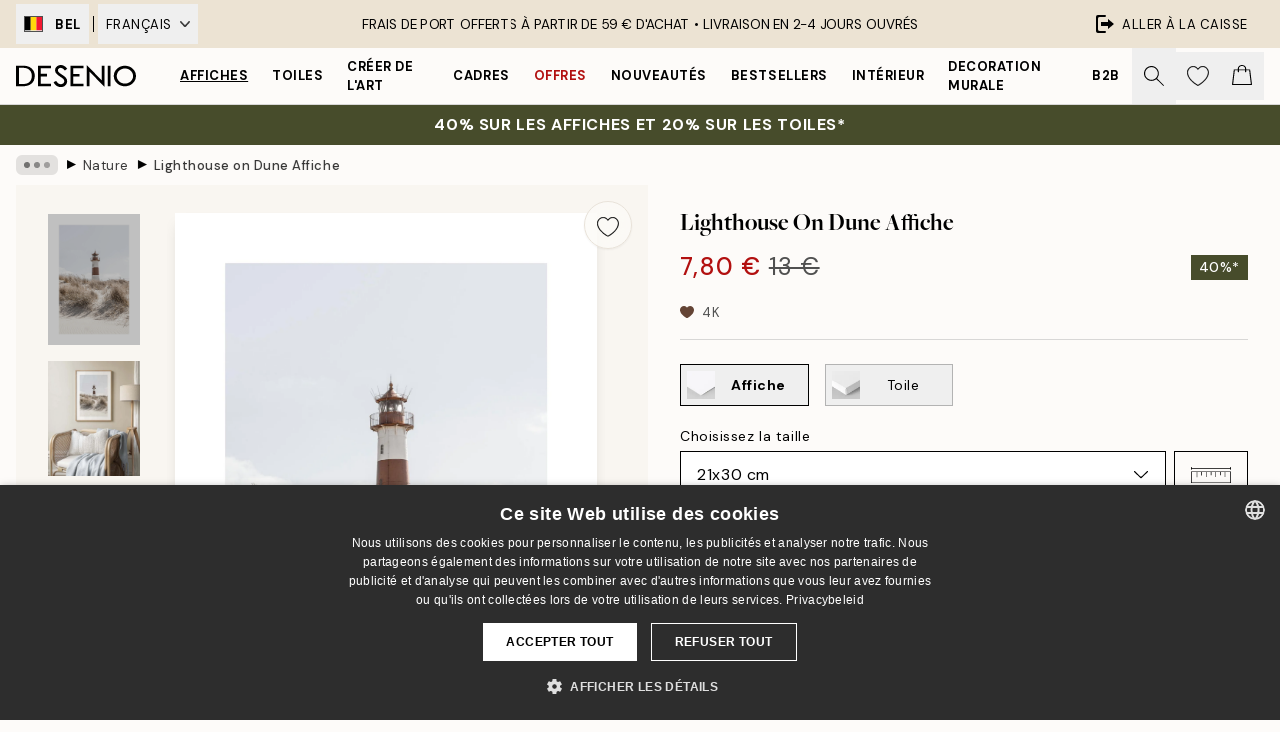

--- FILE ---
content_type: text/html; charset=utf-8
request_url: https://desenio.be/fr-be/p/affiches/nature-affiches/lighthouse-on-dune-affiche/
body_size: 52945
content:
<!DOCTYPE html><html dir="ltr" lang="fr"><head><title>Lighthouse on Dune Affiche - Affiche paysage côtier | Desenio BE</title><meta name="description" content="Lighthouse on Dune Affiche – Phare sur une plage venteuse - Desenio.be"/><meta charSet="utf-8"/><meta name="viewport" content="initial-scale=1.0, width=device-width"/><link rel="canonical" href="https://desenio.be/fr-be/p/affiches/nature-affiches/lighthouse-on-dune-affiche/"/><link rel="alternate" hrefLang="en-gb" href="https://desenio.co.uk/p/posters-prints/nature/lighthouse-on-dune-print/"/><link rel="alternate" hrefLang="da-dk" href="https://desenio.dk/p/plakater-og-posters/plakater-naturmotiv/lighthouse-on-dune-plakat/"/><link rel="alternate" hrefLang="de-de" href="https://desenio.de/p/poster/naturmotive/lighthouse-on-dune-poster/"/><link rel="alternate" hrefLang="de-at" href="https://desenio.at/p/poster/naturmotive/lighthouse-on-dune-poster/"/><link rel="alternate" hrefLang="sv-se" href="https://desenio.se/p/posters/naturmotiv-tavlor/lighthouse-on-dune-poster/"/><link rel="alternate" hrefLang="it-it" href="https://desenio.it/p/poster/natura-poster/lighthouse-on-dune-poster/"/><link rel="alternate" hrefLang="fi-fi" href="https://desenio.fi/p/julisteet-ja-printit/luonto/lighthouse-on-dune-juliste/"/><link rel="alternate" hrefLang="fr-fr" href="https://desenio.fr/p/affiches/nature-affiches/lighthouse-on-dune-affiche/"/><link rel="alternate" hrefLang="nl-nl" href="https://desenio.nl/p/posters/posters-natuurmotieven/lighthouse-on-dune-poster/"/><link rel="alternate" hrefLang="no-no" href="https://desenio.no/p/posters-og-plakater/naturmotiv-plakater/lighthouse-on-dune-plakat/"/><link rel="alternate" hrefLang="en-ie" href="https://desenio.ie/p/posters-prints/nature/lighthouse-on-dune-print/"/><link rel="alternate" hrefLang="pl-pl" href="https://desenio.pl/p/plakaty/natura-i-krajobrazy/lighthouse-on-dune-plakat/"/><link rel="alternate" hrefLang="en-hu" href="https://desenio.eu/p/prints/nature-prints/lighthouse-on-dune-print/"/><link rel="alternate" hrefLang="es-es" href="https://desenio.es/p/posters/naturaleza/lighthouse-on-dune-poster/"/><link rel="alternate" hrefLang="en-us" href="https://desenio.com/p/posters-prints/nature/lighthouse-on-dune-print/"/><link rel="alternate" hrefLang="en-ca" href="https://desenio.ca/p/posters-prints/nature/lighthouse-on-dune-print/"/><link rel="alternate" hrefLang="en-jp" href="https://desenio.jp/p/posters-prints/nature/lighthouse-on-dune-print/"/><link rel="alternate" hrefLang="ko-kr" href="https://desenio.kr/p/posters-prints/nature/lighthouse-on-dune/"/><link rel="alternate" hrefLang="en-au" href="https://desenio.com.au/p/posters-prints/nature/lighthouse-on-dune-print/"/><link rel="alternate" hrefLang="cs-cz" href="https://desenio.cz/p/plakaty/prirodni-motiv/lighthouse-on-dune-plakat/"/><link rel="alternate" hrefLang="el-gr" href="https://desenio.gr/p/poster/fysi/lighthouse-on-dune-poster/"/><link rel="alternate" hrefLang="pt-pt" href="https://desenio.pt/p/posters/natureza/lighthouse-on-dune-poster/"/><link rel="alternate" hrefLang="sk-sk" href="https://desenio.sk/p/plagaty/prirodne-motivy/lighthouse-on-dune-plagat/"/><link rel="alternate" hrefLang="de-ch" href="https://desenio.ch/de-ch/p/poster/naturmotive/lighthouse-on-dune-poster/"/><link rel="alternate" hrefLang="fr-ch" href="https://desenio.ch/fr-ch/p/affiches/nature-affiches/lighthouse-on-dune-affiche/"/><link rel="alternate" hrefLang="it-ch" href="https://desenio.ch/it-ch/p/poster/natura-poster/lighthouse-on-dune-poster/"/><link rel="alternate" hrefLang="de-be" href="https://desenio.be/de-be/p/poster/naturmotive/lighthouse-on-dune-poster/"/><link rel="alternate" hrefLang="nl-be" href="https://desenio.be/nl-be/p/posters/posters-natuurmotieven/lighthouse-on-dune-poster/"/><link rel="alternate" hrefLang="fr-be" href="https://desenio.be/fr-be/p/affiches/nature-affiches/lighthouse-on-dune-affiche/"/><link rel="alternate" hrefLang="es-us" href="https://desenio.com/es-us/p/posters/naturaleza/lighthouse-on-dune-poster/"/><link rel="alternate" hrefLang="fr-ca" href="https://desenio.ca/fr-ca/p/affiches/affiches-de-nature/lighthouse-on-dune-affiche/"/><link rel="alternate" hrefLang="x-default" href="https://desenio.com/p/posters-prints/nature/lighthouse-on-dune-print/"/><meta property="og:description" content="Lighthouse on Dune Affiche – Phare sur une plage venteuse - Desenio.be"/><meta property="og:url" content="https://desenio.be/fr-be/p/affiches/nature-affiches/lighthouse-on-dune-affiche/"/><meta property="og:site_name" content="Desenio"/><link rel="preload" href="/_next/static/media/logo.9c4c515a.svg" as="image" fetchpriority="high"/><link rel="preload" href="/_next/static/media/search.6ab51709.svg" as="image" fetchpriority="high"/><link rel="preload" href="/_next/static/media/heart-outline.390ce03b.svg" as="image" fetchpriority="high"/><link rel="preload" href="/_next/static/media/bag-outline.2ac31710.svg" as="image" fetchpriority="high"/><meta property="og:title" content="Lighthouse on Dune Affiche"/><meta property="og:type" content="product"/><meta property="og:image" content="https://media.desenio.com/site_images/685c71488b7ca77dcb8aab4b_1877281954_17080-8.jpg"/><meta property="og:image" content="https://media.desenio.com/site_images/67f58f741aaa511dfda0856a_1649190678_17080_display_image_DS.jpg"/><link rel="preload" as="image" imageSrcSet="https://media.desenio.com/site_images/685c7141cfde1217aabdc034_1962776664_17080-4.jpg?auto=compress%2Cformat&amp;fit=max&amp;w=16 16w, https://media.desenio.com/site_images/685c7141cfde1217aabdc034_1962776664_17080-4.jpg?auto=compress%2Cformat&amp;fit=max&amp;w=32 32w, https://media.desenio.com/site_images/685c7141cfde1217aabdc034_1962776664_17080-4.jpg?auto=compress%2Cformat&amp;fit=max&amp;w=48 48w, https://media.desenio.com/site_images/685c7141cfde1217aabdc034_1962776664_17080-4.jpg?auto=compress%2Cformat&amp;fit=max&amp;w=64 64w, https://media.desenio.com/site_images/685c7141cfde1217aabdc034_1962776664_17080-4.jpg?auto=compress%2Cformat&amp;fit=max&amp;w=96 96w, https://media.desenio.com/site_images/685c7141cfde1217aabdc034_1962776664_17080-4.jpg?auto=compress%2Cformat&amp;fit=max&amp;w=128 128w, https://media.desenio.com/site_images/685c7141cfde1217aabdc034_1962776664_17080-4.jpg?auto=compress%2Cformat&amp;fit=max&amp;w=256 256w, https://media.desenio.com/site_images/685c7141cfde1217aabdc034_1962776664_17080-4.jpg?auto=compress%2Cformat&amp;fit=max&amp;w=384 384w, https://media.desenio.com/site_images/685c7141cfde1217aabdc034_1962776664_17080-4.jpg?auto=compress%2Cformat&amp;fit=max&amp;w=640 640w, https://media.desenio.com/site_images/685c7141cfde1217aabdc034_1962776664_17080-4.jpg?auto=compress%2Cformat&amp;fit=max&amp;w=750 750w, https://media.desenio.com/site_images/685c7141cfde1217aabdc034_1962776664_17080-4.jpg?auto=compress%2Cformat&amp;fit=max&amp;w=828 828w, https://media.desenio.com/site_images/685c7141cfde1217aabdc034_1962776664_17080-4.jpg?auto=compress%2Cformat&amp;fit=max&amp;w=1080 1080w, https://media.desenio.com/site_images/685c7141cfde1217aabdc034_1962776664_17080-4.jpg?auto=compress%2Cformat&amp;fit=max&amp;w=1200 1200w, https://media.desenio.com/site_images/685c7141cfde1217aabdc034_1962776664_17080-4.jpg?auto=compress%2Cformat&amp;fit=max&amp;w=1920 1920w, https://media.desenio.com/site_images/685c7141cfde1217aabdc034_1962776664_17080-4.jpg?auto=compress%2Cformat&amp;fit=max&amp;w=2048 2048w, https://media.desenio.com/site_images/685c7141cfde1217aabdc034_1962776664_17080-4.jpg?auto=compress%2Cformat&amp;fit=max&amp;w=3840 3840w" imageSizes="100%" fetchpriority="high"/><meta name="next-head-count" content="49"/><link rel="shortcut icon" href="/favicon.ico" type="image/x-icon"/><link rel="mask-icon" href="/mask-icon.svg" color="black"/><link rel="apple-touch-icon" href="/touch-icon.png"/><meta name="theme-color" content="#eee" media="(prefers-color-scheme: light)"/><meta name="theme-color" content="#000" media="(prefers-color-scheme: dark)"/><meta name="theme-color" content="#eee"/><meta name="google" content="notranslate"/><link rel="preload" href="/_next/static/css/6d1d0b5db35f020f.css" as="style" crossorigin="anonymous"/><link rel="stylesheet" href="/_next/static/css/6d1d0b5db35f020f.css" crossorigin="anonymous" data-n-g=""/><link rel="preload" href="/_next/static/css/833f48369b64c52b.css" as="style" crossorigin="anonymous"/><link rel="stylesheet" href="/_next/static/css/833f48369b64c52b.css" crossorigin="anonymous" data-n-p=""/><noscript data-n-css=""></noscript><script defer="" crossorigin="anonymous" nomodule="" src="/_next/static/chunks/polyfills-42372ed130431b0a.js"></script><script src="/js/cookie-script/56f0ac5b1d9eae250dcc2b6104f85604.js" defer="" data-nscript="beforeInteractive" crossorigin="anonymous"></script><script defer="" src="/_next/static/chunks/5667.b29e61275f8108a4.js" crossorigin="anonymous"></script><script defer="" src="/_next/static/chunks/3444.baac915d921c3c13.js" crossorigin="anonymous"></script><script defer="" src="/_next/static/chunks/1899.af33a333efc43a50.js" crossorigin="anonymous"></script><script src="/_next/static/chunks/webpack-27beb21673fc6071.js" defer="" crossorigin="anonymous"></script><script src="/_next/static/chunks/framework-2e93983b0e889e06.js" defer="" crossorigin="anonymous"></script><script src="/_next/static/chunks/main-b0a0f65d9ac069d8.js" defer="" crossorigin="anonymous"></script><script src="/_next/static/chunks/pages/_app-9f1c28828f271eb5.js" defer="" crossorigin="anonymous"></script><script src="/_next/static/chunks/6577-29b08a669c31dea3.js" defer="" crossorigin="anonymous"></script><script src="/_next/static/chunks/9111-627649a45d346422.js" defer="" crossorigin="anonymous"></script><script src="/_next/static/chunks/2120-aafe4bba91c54a60.js" defer="" crossorigin="anonymous"></script><script src="/_next/static/chunks/9107-c3148b6ff11f9806.js" defer="" crossorigin="anonymous"></script><script src="/_next/static/chunks/7765-30918bd330e8bf56.js" defer="" crossorigin="anonymous"></script><script src="/_next/static/chunks/6411-7332d398cfbc49fa.js" defer="" crossorigin="anonymous"></script><script src="/_next/static/chunks/4477-5e95b94d74f78e74.js" defer="" crossorigin="anonymous"></script><script src="/_next/static/chunks/pages/p/%5B...slug%5D-da5a7617b01d16b8.js" defer="" crossorigin="anonymous"></script><script src="/_next/static/iB9oUelTc7SmgNHHbOq_5/_buildManifest.js" defer="" crossorigin="anonymous"></script><script src="/_next/static/iB9oUelTc7SmgNHHbOq_5/_ssgManifest.js" defer="" crossorigin="anonymous"></script></head><body class="notranslate" lang="fr"><noscript><iframe title="Google Tag Manager" src="https://www.googletagmanager.com/ns.html?id=GTM-PMNSHMZ" height="0" width="0" style="display:none;visibility:hidden"></iframe></noscript><div id="__loading-indicator"></div><div id="__next"><script>history.scrollRestoration = "manual"</script><div id="app" data-project="DS" class="__variable_6e5d6a __variable_0d9ce4 font-body flex min-h-full flex-col"><a href="#main" class="visually-hidden">Skip to main content.</a><aside id="status" class="relative z-40 h-8 bg-brand-cream px-4 w-content:h-12 z-40"><noscript class="flex-center absolute left-0 top-0 z-max flex h-full w-full bg-urgent text-tiny font-medium text-white w-content:text-sm">Merci d'autoriser JavaScript pour commencer votre shopping !</noscript><div class="relative m-auto flex h-full max-w-header items-center justify-between"><div class="relative hidden h-full w-48 items-center py-1 w-content:flex ltr:-left-2 rtl:-right-2"><button class="flex h-full items-center px-2 text-xs font-bold uppercase hover:bg-brand-500 hover:bg-opacity-10" title="Change country. The current country is: Belgium"><div class="relative me-3 border border-brand-900" style="min-height:15.4px;min-width:19px"><img alt="Belgium flag icon" aria-hidden="true" loading="lazy" width="640" height="480" decoding="async" data-nimg="1" class="absolute h-full w-full object-cover" style="color:transparent" src="/_next/static/media/be.29774a37.svg"/></div><span title="Belgium">BEL</span></button><div role="separator" aria-orientation="vertical" class="relative mx-1 !h-4 bg-black h-full" style="width:1px"></div><div class="relative h-full"><button class="flex h-full items-center px-2 text-xs uppercase text-black hover:bg-brand-500 hover:bg-opacity-10" title="Change language. The current language is: Français">Français<img alt="Down arrow icon" aria-hidden="true" loading="lazy" width="10" height="6" decoding="async" data-nimg="1" class="ms-2 opacity-75" style="color:transparent" src="/_next/static/media/arrow-down.92f2b5e4.svg"/></button></div></div><span></span><div role="region" aria-label="Announcements" class="w-full h-full flex-1 relative"><ul class="flex w-full flex-center h-full"><li aria-posinset="1" aria-setsize="1" class="transition-opacity absolute w-full overflow-hidden flex flex-center opacity-100" style="transition-duration:500ms"><p class="truncate w-content:scale-90">FRAIS DE PORT OFFERTS À PARTIR DE 59 € D'ACHAT •    LIVRAISON EN 2-4 JOURS OUVRÉS</p></li></ul></div><a href="https://fr-checkout.desenio.be/checkout/" class="hidden h-full w-48 justify-end py-1 w-content:flex"><div class="relative flex items-center px-4 text-xs uppercase hover:bg-brand-ivory-900 hover:bg-opacity-10 ltr:-right-4 rtl:-left-4"><img alt="Checkout icon" aria-hidden="true" loading="lazy" width="18" height="18" decoding="async" data-nimg="1" class="rtl-mirror me-2" style="color:transparent" src="/_next/static/media/exit.97f80cf2.svg"/>Aller à la caisse</div></a></div></aside><header role="banner" class="sticky top-0 z-30 border-b border-brand-500/50 bg-brand-white px-2 w-content:px-4" aria-label="Main navigation"><nav class="m-auto flex h-14 max-w-header" role="navigation"><div class="flex flex-1 w-content:hidden"></div><div class="flex min-w-fit items-center justify-center w-content:me-8 w-content:justify-start"><a class="flex items-center transition-opacity duration-300 active:hover:opacity-60 active:hover:transition-none active:hover:delay-0 opacity-100 w-content:delay-600" href="https://desenio.be/fr-be/"><img alt="Desenio Logo" fetchpriority="high" width="581" height="116" decoding="async" data-nimg="1" style="color:transparent;height:22.8px;width:120px" src="/_next/static/media/logo.9c4c515a.svg"/></a></div><section id="synapse-popover-group-Rr7b6" aria-label="Site Navigation" class="hide-scrollbar hidden h-full overflow-x-scroll transition-opacity w-content:flex opacity-100 w-content:delay-600"><div class="menu-test-desktop-variant static border-b border-transparent hover:border-black"><a class="popover-button flex-center flex flex-center flex h-full w-full text-nowrap flex items-center justify-center h-full px-3 text-xs font-bold uppercase font-body underline" id="synapse-popover-R6r7b6-button" aria-expanded="false" href="https://desenio.be/fr-be/affiches/">Affiches</a></div><div class="menu-test-desktop-variant static border-b border-transparent hover:border-black"><a class="popover-button flex-center flex flex-center flex h-full w-full text-nowrap flex items-center justify-center h-full px-3 text-xs font-bold uppercase font-body" id="synapse-popover-Rar7b6-button" aria-expanded="false" href="https://desenio.be/fr-be/toiles/">Toiles</a></div><div class="menu-test-desktop-variant static border-b border-transparent hover:border-black"><a class="popover-button flex-center flex flex-center flex h-full w-full text-nowrap flex items-center justify-center h-full px-3 text-xs font-bold uppercase font-body" id="synapse-popover-Rer7b6-button" aria-expanded="false" href="https://desenio.be/fr-be/affiches/creer-de-lart/">Créer de l&#x27;Art</a></div><div class="menu-test-desktop-variant static border-b border-transparent hover:border-black"><a class="popover-button flex-center flex flex-center flex h-full w-full text-nowrap flex items-center justify-center h-full px-3 text-xs font-bold uppercase font-body" id="synapse-popover-Rir7b6-button" aria-expanded="false" href="https://desenio.be/fr-be/cadres-photo/">Cadres</a></div><div class="menu-test-desktop-variant static border-b border-transparent hover:border-black"><a class="popover-button flex-center flex flex-center flex h-full w-full text-nowrap flex items-center justify-center h-full px-3 text-xs font-bold uppercase font-body text-urgent" id="synapse-popover-Rmr7b6-button" aria-expanded="false" href="https://desenio.be/fr-be/promos/">Offres</a></div><div class="menu-test-desktop-variant static border-b border-transparent hover:border-black"><a class="popover-button flex-center flex flex-center flex h-full w-full text-nowrap flex items-center justify-center h-full px-3 text-xs font-bold uppercase font-body" id="synapse-popover-Rqr7b6-button" aria-expanded="false" href="https://desenio.be/fr-be/nouveautes/">Nouveautés</a></div><div class="menu-test-desktop-variant static border-b border-transparent hover:border-black"><a class="popover-button flex-center flex flex-center flex h-full w-full text-nowrap flex items-center justify-center h-full px-3 text-xs font-bold uppercase font-body" id="synapse-popover-Rur7b6-button" aria-expanded="false" href="https://desenio.be/fr-be/affiches/produits-phares/">Bestsellers</a></div><div class="menu-test-desktop-variant static border-b border-transparent hover:border-black"><a class="popover-button flex-center flex flex-center flex h-full w-full text-nowrap flex items-center justify-center h-full px-3 text-xs font-bold uppercase font-body" id="synapse-popover-R12r7b6-button" aria-expanded="false" href="https://desenio.be/fr-be/interieur/">Intérieur</a></div><div class="menu-test-desktop-variant static border-b border-transparent hover:border-black"><a class="popover-button flex-center flex flex-center flex h-full w-full text-nowrap flex items-center justify-center h-full px-3 text-xs font-bold uppercase font-body" id="synapse-popover-R16r7b6-button" aria-expanded="false" href="https://desenio.be/fr-be/decoration-murale/">Decoration murale</a></div><div class="menu-test-desktop-variant static border-b border-transparent hover:border-black"><a class="popover-button flex-center flex flex-center flex h-full w-full text-nowrap flex items-center justify-center h-full px-3 text-xs font-bold uppercase font-body" id="synapse-popover-R1ar7b6-button" aria-expanded="false" href="https://desenio.be/fr-be/desenio-b2b/">B2B</a></div></section><div class="flex flex-1"><div class="ms-auto flex items-center transition-opacity duration-300 opacity-100 delay-600"><div class="relative flex h-full items-center"><button class="group hidden h-full w-11 items-center justify-center transition-opacity duration-300 w-content:flex opacity-100 w-content:delay-600" aria-label="Rechercher"><img alt="Search icon" aria-hidden="true" fetchpriority="high" width="20" height="20" decoding="async" data-nimg="1" class="duration-150 xl:group-hover:opacity-75" style="color:transparent" src="/_next/static/media/search.6ab51709.svg"/></button><div class="relative flex h-full items-center" id="synapse-icons-end-R1b7b6-shopping-menu-wrapper"><button class="flex items-center justify-center relative w-11 h-12 animate" tabindex="0" aria-expanded="false" aria-controls="shopping-menu-container__wishlist" aria-label="Show products in Wishlist"><img alt="Icon ends icon" aria-hidden="true" fetchpriority="high" width="144" height="132" decoding="async" data-nimg="1" style="color:transparent;width:22px;height:20px" src="/_next/static/media/heart-outline.390ce03b.svg"/></button><button class="flex items-center justify-center relative w-11 h-12" tabindex="0" aria-expanded="false" aria-controls="shopping-menu-container__cart" aria-label="Show products in Cart"><img alt="Empty cart icon" aria-hidden="true" fetchpriority="high" width="121" height="140" decoding="async" data-nimg="1" style="color:transparent;width:20px;height:20px;position:relative;top:-1px" src="/_next/static/media/bag-outline.2ac31710.svg"/></button></div></div></div></div></nav></header><a href="https://desenio.be/fr-be/promotion/promos/"><aside aria-labelledby="synapse-promotional-banner-Rc7b6-title" class="flex flex-col flex-center py-2 px-4 z-20 text-center group" style="background:#474c2b;color:#fff"><div class="max-w-header relative w-full"><div class="flex flex-col px-8"><span id="synapse-promotional-banner-Rc7b6-title" class="uppercase font-bold text-md">40% sur les affiches et 20% sur les toiles*</span></div></div></aside></a><span></span><main id="main" class="flex-1"><script type="application/ld+json">{
        "@context": "http://schema.org/",
        "@type": "Product",
        "name": "Lighthouse on Dune Affiche",
        "description": "- Phare sur une plage venteuse   Affiche nature d&rsquo;un phare rouge et blanc entour&eacute; de sable et d&rsquo;herbe.  L&rsquo;affiche est imprim&eacute;e avec une marge blanche autour de l&rsquo;image pour bien encadrer le design.",
        "sku": "17080",
        "image": "https://media.desenio.com/site_images/685c71488b7ca77dcb8aab4b_1877281954_17080-8.jpg",
        "url": "https://desenio.be/fr-be/affiches/nature-affiches/lighthouse-on-dune-affiche/",
        "brand": {
          "@type": "Brand",
          "name": "Desenio"
        },
        "offers": [
          {
              "@type": "Offer",
              "sku": "17080-4",
              "name": "Lighthouse on Dune Affiche 21x30 cm",
              "url": "https://desenio.be/fr-be/affiches/nature-affiches/lighthouse-on-dune-affiche/",
              "priceSpecification": [{"@type":"UnitPriceSpecification","price":7.8,"priceCurrency":"EUR"},{"@type":"UnitPriceSpecification","priceType":"https://schema.org/StrikethroughPrice","price":13,"priceCurrency":"EUR"}],
              "itemCondition": "http://schema.org/NewCondition",
              "availability": "http://schema.org/InStock"
              },{
              "@type": "Offer",
              "sku": "17080-5",
              "name": "Lighthouse on Dune Affiche 30x40 cm",
              "url": "https://desenio.be/fr-be/affiches/nature-affiches/lighthouse-on-dune-affiche/",
              "priceSpecification": [{"@type":"UnitPriceSpecification","price":11.97,"priceCurrency":"EUR"},{"@type":"UnitPriceSpecification","priceType":"https://schema.org/StrikethroughPrice","price":19.95,"priceCurrency":"EUR"}],
              "itemCondition": "http://schema.org/NewCondition",
              "availability": "http://schema.org/InStock"
              },{
              "@type": "Offer",
              "sku": "17080-2",
              "name": "Lighthouse on Dune Affiche 50x50 cm",
              "url": "https://desenio.be/fr-be/affiches/nature-affiches/lighthouse-on-dune-affiche/",
              "priceSpecification": [{"@type":"UnitPriceSpecification","price":16.47,"priceCurrency":"EUR"},{"@type":"UnitPriceSpecification","priceType":"https://schema.org/StrikethroughPrice","price":27.45,"priceCurrency":"EUR"}],
              "itemCondition": "http://schema.org/NewCondition",
              "availability": "http://schema.org/InStock"
              },{
              "@type": "Offer",
              "sku": "17080-6",
              "name": "Lighthouse on Dune Affiche 40x50 cm",
              "url": "https://desenio.be/fr-be/affiches/nature-affiches/lighthouse-on-dune-affiche/",
              "priceSpecification": [{"@type":"UnitPriceSpecification","price":16.47,"priceCurrency":"EUR"},{"@type":"UnitPriceSpecification","priceType":"https://schema.org/StrikethroughPrice","price":27.45,"priceCurrency":"EUR"}],
              "itemCondition": "http://schema.org/NewCondition",
              "availability": "http://schema.org/InStock"
              },{
              "@type": "Offer",
              "sku": "17080-8",
              "name": "Lighthouse on Dune Affiche 50x70 cm",
              "url": "https://desenio.be/fr-be/affiches/nature-affiches/lighthouse-on-dune-affiche/",
              "priceSpecification": [{"@type":"UnitPriceSpecification","price":19.47,"priceCurrency":"EUR"},{"@type":"UnitPriceSpecification","priceType":"https://schema.org/StrikethroughPrice","price":32.45,"priceCurrency":"EUR"}],
              "itemCondition": "http://schema.org/NewCondition",
              "availability": "http://schema.org/InStock"
              },{
              "@type": "Offer",
              "sku": "17080-1",
              "name": "Lighthouse on Dune Affiche 70x100 cm",
              "url": "https://desenio.be/fr-be/affiches/nature-affiches/lighthouse-on-dune-affiche/",
              "priceSpecification": [{"@type":"UnitPriceSpecification","price":29.4,"priceCurrency":"EUR"},{"@type":"UnitPriceSpecification","priceType":"https://schema.org/StrikethroughPrice","price":49,"priceCurrency":"EUR"}],
              "itemCondition": "http://schema.org/NewCondition",
              "availability": "http://schema.org/InStock"
              }
        ]
      }</script><div class="relative mx-auto mb-12 bg-brand-ivory-300/50 lg:bg-transparent lg:px-4"><div class="mx-auto max-w-header"><nav id="breadcrumbs" class="flex items-center w-full overflow-x-auto hide-scrollbar mask-x-scroll py-2 px-4 lg:-mx-4" aria-label="Breadcrumb" data-ph="breadcrumbs"><div class="sticky start-0 z-10 flex items-center transition-opacity duration-150 shrink-0 opacity-100 delay-150"><div role="presentation" class="flex flex-center h-5 px-2 bg-black/10 rounded-md me-2"><div class="rounded-full bg-black me-1 last:me-0" style="height:6px;width:6px;opacity:calc(0.5 - 0 * 0.1)"></div><div class="rounded-full bg-black me-1 last:me-0" style="height:6px;width:6px;opacity:calc(0.5 - 1 * 0.1)"></div><div class="rounded-full bg-black me-1 last:me-0" style="height:6px;width:6px;opacity:calc(0.5 - 2 * 0.1)"></div></div><div role="separator" aria-orientation="vertical" class="relative font-bold -top-px text-md start-px rtl-mirror">▸</div></div><ol class="flex flex-nowrap ps-1 ms-2" style="transform:translate3d(0px, 0px, 0px)"><li class="flex flex-nowrap mx-1 transition-opacity group duration-300 ltr:first:-ml-3 rtl:first:-mr-3 opacity-0 pointer-events-none"><a class="flex items-center me-2 group-last:me-0 whitespace-nowrap hover:underline truncate text-black/80 text-xs" tabindex="0" style="max-width:15rem" href="https://desenio.be/fr-be/">Desenio</a><div role="separator" aria-orientation="vertical" class="relative font-bold -top-px text-md start-px rtl-mirror">▸</div></li><li class="flex flex-nowrap mx-1 transition-opacity group duration-300 ltr:first:-ml-3 rtl:first:-mr-3 opacity-0 pointer-events-none"><a class="flex items-center me-2 group-last:me-0 whitespace-nowrap hover:underline truncate text-black/80 text-xs" tabindex="0" style="max-width:15rem" href="https://desenio.be/fr-be/affiches/">Affiches</a><div role="separator" aria-orientation="vertical" class="relative font-bold -top-px text-md start-px rtl-mirror">▸</div></li><li class="flex flex-nowrap mx-1 transition-opacity group duration-300 ltr:first:-ml-3 rtl:first:-mr-3 opacity-100"><a class="flex items-center me-2 group-last:me-0 whitespace-nowrap hover:underline truncate text-black/80 text-xs" tabindex="0" style="max-width:15rem" href="https://desenio.be/fr-be/affiches/nature-affiches/">Nature</a><div role="separator" aria-orientation="vertical" class="relative font-bold -top-px text-md start-px rtl-mirror">▸</div></li><li class="flex flex-nowrap mx-1 transition-opacity group duration-300 ltr:first:-ml-3 rtl:first:-mr-3 opacity-100"><a class="flex items-center me-2 group-last:me-0 whitespace-nowrap hover:underline truncate font-medium pe-3 text-black/80 text-xs" aria-current="page" tabindex="0" style="max-width:15rem" href="https://desenio.be/fr-be/p/affiches/nature-affiches/lighthouse-on-dune-affiche/">Lighthouse on Dune Affiche</a></li></ol></nav></div><div class="relative z-20 m-auto flex h-full max-w-header flex-col items-start lg:flex-row"><div class="h-full w-full min-w-[50%] lg:sticky lg:top-[64px] lg:w-1/2 xl:w-full"><div class="relative hidden h-full bg-brand-ivory-300/50 px-2 py-5 lg:mx-4 lg:ms-0 lg:flex xl:px-8" aria-label="Product images"><div class="absolute right-4 top-0 h-full py-4 xl:right-4"><div class="sticky z-20" style="top:16px"><div class="z-10 me-4 lg:me-0"><button class="flex-center bg-blur group m-auto flex h-12 min-w-[48px] max-w-[48px] flex-1 rounded-full border border-brand-ivory-500 bg-brand-white/80 text-md shadow-sm" aria-label="Remove this product from wishlist"><div class="relative top-0.5 h-5 shrink-0 scale-100 transition duration-300 group-active:scale-90 group-active:duration-0"><img alt="" aria-hidden="true" loading="lazy" width="22" height="20" decoding="async" data-nimg="1" style="color:transparent" src="/_next/static/media/heart-outline.390ce03b.svg"/></div></button></div></div></div><div class="hide-scrollbar me-3 hidden w-24 flex-col overflow-y-auto pe-1 transition-opacity duration-300 ease-in-out xl:py-2 2xl:w-32 xl:flex opacity-0 mask-y-scroll" style="max-height:0"><div class="h-px"></div><button class="relative mb-4 h-0 w-full bg-white last:mb-0" disabled="" aria-label="Show image 1" aria-controls="synapse-product-photoswipe-thumbnail-slider-R9ip9b6-container" aria-owns="synapse-product-photoswipe-thumbnail-slider-R9ip9b6-slide-0" aria-current="true" style="padding-bottom:142.85000000000002%"><img alt="Affiche dun phare rouge et blanc visible au-dessus de dunes de sable avec de lherbe sèche." loading="lazy" decoding="async" data-nimg="fill" style="position:absolute;height:100%;width:100%;left:0;top:0;right:0;bottom:0;color:transparent;max-width:100%;background-size:cover;background-position:50% 50%;background-repeat:no-repeat;background-image:url(&quot;data:image/svg+xml;charset=utf-8,%3Csvg xmlns=&#x27;http://www.w3.org/2000/svg&#x27; %3E%3Cfilter id=&#x27;b&#x27; color-interpolation-filters=&#x27;sRGB&#x27;%3E%3CfeGaussianBlur stdDeviation=&#x27;20&#x27;/%3E%3CfeColorMatrix values=&#x27;1 0 0 0 0 0 1 0 0 0 0 0 1 0 0 0 0 0 100 -1&#x27; result=&#x27;s&#x27;/%3E%3CfeFlood x=&#x27;0&#x27; y=&#x27;0&#x27; width=&#x27;100%25&#x27; height=&#x27;100%25&#x27;/%3E%3CfeComposite operator=&#x27;out&#x27; in=&#x27;s&#x27;/%3E%3CfeComposite in2=&#x27;SourceGraphic&#x27;/%3E%3CfeGaussianBlur stdDeviation=&#x27;20&#x27;/%3E%3C/filter%3E%3Cimage width=&#x27;100%25&#x27; height=&#x27;100%25&#x27; x=&#x27;0&#x27; y=&#x27;0&#x27; preserveAspectRatio=&#x27;none&#x27; style=&#x27;filter: url(%23b);&#x27; href=&#x27;[data-uri]&#x27;/%3E%3C/svg%3E&quot;)" sizes="100%" srcSet="https://media.desenio.com/site_images/685c7141cfde1217aabdc034_1962776664_17080-4.jpg?auto=compress%2Cformat&amp;fit=max&amp;w=16 16w, https://media.desenio.com/site_images/685c7141cfde1217aabdc034_1962776664_17080-4.jpg?auto=compress%2Cformat&amp;fit=max&amp;w=32 32w, https://media.desenio.com/site_images/685c7141cfde1217aabdc034_1962776664_17080-4.jpg?auto=compress%2Cformat&amp;fit=max&amp;w=48 48w, https://media.desenio.com/site_images/685c7141cfde1217aabdc034_1962776664_17080-4.jpg?auto=compress%2Cformat&amp;fit=max&amp;w=64 64w, https://media.desenio.com/site_images/685c7141cfde1217aabdc034_1962776664_17080-4.jpg?auto=compress%2Cformat&amp;fit=max&amp;w=96 96w, https://media.desenio.com/site_images/685c7141cfde1217aabdc034_1962776664_17080-4.jpg?auto=compress%2Cformat&amp;fit=max&amp;w=128 128w, https://media.desenio.com/site_images/685c7141cfde1217aabdc034_1962776664_17080-4.jpg?auto=compress%2Cformat&amp;fit=max&amp;w=256 256w, https://media.desenio.com/site_images/685c7141cfde1217aabdc034_1962776664_17080-4.jpg?auto=compress%2Cformat&amp;fit=max&amp;w=384 384w, https://media.desenio.com/site_images/685c7141cfde1217aabdc034_1962776664_17080-4.jpg?auto=compress%2Cformat&amp;fit=max&amp;w=640 640w, https://media.desenio.com/site_images/685c7141cfde1217aabdc034_1962776664_17080-4.jpg?auto=compress%2Cformat&amp;fit=max&amp;w=750 750w, https://media.desenio.com/site_images/685c7141cfde1217aabdc034_1962776664_17080-4.jpg?auto=compress%2Cformat&amp;fit=max&amp;w=828 828w, https://media.desenio.com/site_images/685c7141cfde1217aabdc034_1962776664_17080-4.jpg?auto=compress%2Cformat&amp;fit=max&amp;w=1080 1080w, https://media.desenio.com/site_images/685c7141cfde1217aabdc034_1962776664_17080-4.jpg?auto=compress%2Cformat&amp;fit=max&amp;w=1200 1200w, https://media.desenio.com/site_images/685c7141cfde1217aabdc034_1962776664_17080-4.jpg?auto=compress%2Cformat&amp;fit=max&amp;w=1920 1920w, https://media.desenio.com/site_images/685c7141cfde1217aabdc034_1962776664_17080-4.jpg?auto=compress%2Cformat&amp;fit=max&amp;w=2048 2048w, https://media.desenio.com/site_images/685c7141cfde1217aabdc034_1962776664_17080-4.jpg?auto=compress%2Cformat&amp;fit=max&amp;w=3840 3840w" src="https://media.desenio.com/site_images/685c7141cfde1217aabdc034_1962776664_17080-4.jpg?auto=compress%2Cformat&amp;fit=max&amp;w=3840"/><div class="absolute left-0 top-0 h-full w-full bg-black transition-opacity duration-150 opacity-25"></div></button><button class="relative mb-4 h-0 w-full bg-white last:mb-0" aria-label="Show image 2" aria-controls="synapse-product-photoswipe-thumbnail-slider-R9ip9b6-container" aria-owns="synapse-product-photoswipe-thumbnail-slider-R9ip9b6-slide-1" aria-current="false" style="padding-bottom:125%"><img alt="Affiche avec un phare rouge et blanc sur des dunes de sable, suspendue au-dessus dun fauteuil en rotin dans un salon moderne." loading="lazy" decoding="async" data-nimg="fill" style="position:absolute;height:100%;width:100%;left:0;top:0;right:0;bottom:0;color:transparent;max-width:100%;background-size:cover;background-position:50% 50%;background-repeat:no-repeat;background-image:url(&quot;data:image/svg+xml;charset=utf-8,%3Csvg xmlns=&#x27;http://www.w3.org/2000/svg&#x27; %3E%3Cfilter id=&#x27;b&#x27; color-interpolation-filters=&#x27;sRGB&#x27;%3E%3CfeGaussianBlur stdDeviation=&#x27;20&#x27;/%3E%3CfeColorMatrix values=&#x27;1 0 0 0 0 0 1 0 0 0 0 0 1 0 0 0 0 0 100 -1&#x27; result=&#x27;s&#x27;/%3E%3CfeFlood x=&#x27;0&#x27; y=&#x27;0&#x27; width=&#x27;100%25&#x27; height=&#x27;100%25&#x27;/%3E%3CfeComposite operator=&#x27;out&#x27; in=&#x27;s&#x27;/%3E%3CfeComposite in2=&#x27;SourceGraphic&#x27;/%3E%3CfeGaussianBlur stdDeviation=&#x27;20&#x27;/%3E%3C/filter%3E%3Cimage width=&#x27;100%25&#x27; height=&#x27;100%25&#x27; x=&#x27;0&#x27; y=&#x27;0&#x27; preserveAspectRatio=&#x27;none&#x27; style=&#x27;filter: url(%23b);&#x27; href=&#x27;[data-uri]&#x27;/%3E%3C/svg%3E&quot;)" sizes="100%" srcSet="https://media.desenio.com/site_images/67f58f741aaa511dfda0856a_1649190678_17080_display_image_DS.jpg?auto=compress%2Cformat&amp;fit=max&amp;w=16 16w, https://media.desenio.com/site_images/67f58f741aaa511dfda0856a_1649190678_17080_display_image_DS.jpg?auto=compress%2Cformat&amp;fit=max&amp;w=32 32w, https://media.desenio.com/site_images/67f58f741aaa511dfda0856a_1649190678_17080_display_image_DS.jpg?auto=compress%2Cformat&amp;fit=max&amp;w=48 48w, https://media.desenio.com/site_images/67f58f741aaa511dfda0856a_1649190678_17080_display_image_DS.jpg?auto=compress%2Cformat&amp;fit=max&amp;w=64 64w, https://media.desenio.com/site_images/67f58f741aaa511dfda0856a_1649190678_17080_display_image_DS.jpg?auto=compress%2Cformat&amp;fit=max&amp;w=96 96w, https://media.desenio.com/site_images/67f58f741aaa511dfda0856a_1649190678_17080_display_image_DS.jpg?auto=compress%2Cformat&amp;fit=max&amp;w=128 128w, https://media.desenio.com/site_images/67f58f741aaa511dfda0856a_1649190678_17080_display_image_DS.jpg?auto=compress%2Cformat&amp;fit=max&amp;w=256 256w, https://media.desenio.com/site_images/67f58f741aaa511dfda0856a_1649190678_17080_display_image_DS.jpg?auto=compress%2Cformat&amp;fit=max&amp;w=384 384w, https://media.desenio.com/site_images/67f58f741aaa511dfda0856a_1649190678_17080_display_image_DS.jpg?auto=compress%2Cformat&amp;fit=max&amp;w=640 640w, https://media.desenio.com/site_images/67f58f741aaa511dfda0856a_1649190678_17080_display_image_DS.jpg?auto=compress%2Cformat&amp;fit=max&amp;w=750 750w, https://media.desenio.com/site_images/67f58f741aaa511dfda0856a_1649190678_17080_display_image_DS.jpg?auto=compress%2Cformat&amp;fit=max&amp;w=828 828w, https://media.desenio.com/site_images/67f58f741aaa511dfda0856a_1649190678_17080_display_image_DS.jpg?auto=compress%2Cformat&amp;fit=max&amp;w=1080 1080w, https://media.desenio.com/site_images/67f58f741aaa511dfda0856a_1649190678_17080_display_image_DS.jpg?auto=compress%2Cformat&amp;fit=max&amp;w=1200 1200w, https://media.desenio.com/site_images/67f58f741aaa511dfda0856a_1649190678_17080_display_image_DS.jpg?auto=compress%2Cformat&amp;fit=max&amp;w=1920 1920w, https://media.desenio.com/site_images/67f58f741aaa511dfda0856a_1649190678_17080_display_image_DS.jpg?auto=compress%2Cformat&amp;fit=max&amp;w=2048 2048w, https://media.desenio.com/site_images/67f58f741aaa511dfda0856a_1649190678_17080_display_image_DS.jpg?auto=compress%2Cformat&amp;fit=max&amp;w=3840 3840w" src="https://media.desenio.com/site_images/67f58f741aaa511dfda0856a_1649190678_17080_display_image_DS.jpg?auto=compress%2Cformat&amp;fit=max&amp;w=3840"/><div class="absolute left-0 top-0 h-full w-full bg-black transition-opacity duration-150 opacity-0"></div></button><button class="relative mb-4 h-0 w-full border last:mb-0" aria-label="Show video 1" aria-controls="synapse-product-photoswipe-thumbnail-slider-R9ip9b6-container" aria-owns="synapse-product-photoswipe-thumbnail-slider-R9ip9b6-video-slide-0" aria-current="false" style="padding-bottom:125%"><img alt="Video thumbnail" loading="lazy" width="600" height="750" decoding="async" data-nimg="1" class="absolute h-full w-full object-cover" style="color:transparent" srcSet="/_next/image/?url=%2F_next%2Fstatic%2Fmedia%2Fvideo-thumbnail-poster.7a42f419.jpg&amp;w=640&amp;q=75 1x, /_next/image/?url=%2F_next%2Fstatic%2Fmedia%2Fvideo-thumbnail-poster.7a42f419.jpg&amp;w=1200&amp;q=75 2x" src="/_next/image/?url=%2F_next%2Fstatic%2Fmedia%2Fvideo-thumbnail-poster.7a42f419.jpg&amp;w=1200&amp;q=75"/><div class="bg-blur absolute overflow-hidden rounded-full bg-white/50 shadow-lg transition duration-300 ease-out" style="height:40px;width:40px;top:50%;left:50%;transform:translate(-50%, -50%)"><div class="flex-center absolute flex h-full w-full" style="transform:scale(.4)"><img alt="Play" loading="lazy" width="500" height="500" decoding="async" data-nimg="1" class="opacity-75" style="color:transparent;object-fit:contain" src="/_next/static/media/play.64f8cf1a.svg"/></div></div><div class="absolute left-0 top-0 h-full w-full bg-black transition-opacity duration-150 opacity-0"></div></button><div class="h-px"></div></div><div id="synapse-product-photoswipe-thumbnail-slider-R9ip9b6-container" class="w-full flex-1 overflow-hidden"><section aria-label="Product images" class="flex flex-col justify-center"><h2 class="w-full px-4 mb-2 text-center h3 visually-hidden">Product images</h2><div class="flex w-full items-center"><button class="flex flex-center group z-10 xl:hidden opacity-0" aria-hidden="true" style="min-height:2rem;min-width:2rem" aria-label="Previous - Slide" aria-controls="synapse-slider-R6pip9b6"><img alt="Left arrow icon" aria-hidden="true" loading="lazy" width="15" height="15" decoding="async" data-nimg="1" class="transition-opacity duration-300 rtl-mirror group-disabled:opacity-25" style="color:transparent;height:15px;width:15px" src="/_next/static/media/arrow-left-thin.12bd2c75.svg"/></button><ul id="synapse-slider-R6pip9b6" class="flex-1 grid hide-scrollbar no-highlight overscroll-x-contain transition-opacity drag-safe-area duration-300 justify-center overflow-x-auto opacity-0 pointer-events-none" style="gap:16px;grid-auto-flow:column;scroll-padding:0;grid-auto-columns:calc(100% - 0px - 0px)"><li id="synapse-slider-R6pip9b6-slide-1" class="scroll-snap-start flex flex-center" role="tabpanel"><div class="flex flex-1 h-full relative flex-center min-w-0"><a id="synapse-product-photoswipe-thumbnail-slider-R9ip9b6-slide-0" class="flex relative flex-center w-full h-full mx-1 p-2 overflow-hidden lg:max-h-screen lg:min-h-[545px!important] xl:min-h-[600px!important] max-w-[320px] md:max-w-[438px] lg:max-w-[981px] min-w-[160px] lg:min-w-[390px] xl:min-w-[438px] pb-3 md:pb-5" style="width:calc(70.00350017500875vh - 0px)" href="https://media.desenio.com/site_images/685c7141cfde1217aabdc034_1962776664_17080-4.jpg" data-pswp-width="2000" data-pswp-height="2857" rel="noreferrer" target="_blank" data-photoswipe-item="true"><div class="relative h-0 w-full" style="padding-bottom:142.85000000000002%"><div class="absolute h-full w-full bg-white object-contain shadow-md md:shadow-lg"><img alt="Affiche dun phare rouge et blanc visible au-dessus de dunes de sable avec de lherbe sèche." fetchpriority="high" decoding="async" data-nimg="fill" class="z-10" style="position:absolute;height:100%;width:100%;left:0;top:0;right:0;bottom:0;color:transparent;max-width:100%;background-size:cover;background-position:50% 50%;background-repeat:no-repeat;background-image:url(&quot;data:image/svg+xml;charset=utf-8,%3Csvg xmlns=&#x27;http://www.w3.org/2000/svg&#x27; %3E%3Cfilter id=&#x27;b&#x27; color-interpolation-filters=&#x27;sRGB&#x27;%3E%3CfeGaussianBlur stdDeviation=&#x27;20&#x27;/%3E%3CfeColorMatrix values=&#x27;1 0 0 0 0 0 1 0 0 0 0 0 1 0 0 0 0 0 100 -1&#x27; result=&#x27;s&#x27;/%3E%3CfeFlood x=&#x27;0&#x27; y=&#x27;0&#x27; width=&#x27;100%25&#x27; height=&#x27;100%25&#x27;/%3E%3CfeComposite operator=&#x27;out&#x27; in=&#x27;s&#x27;/%3E%3CfeComposite in2=&#x27;SourceGraphic&#x27;/%3E%3CfeGaussianBlur stdDeviation=&#x27;20&#x27;/%3E%3C/filter%3E%3Cimage width=&#x27;100%25&#x27; height=&#x27;100%25&#x27; x=&#x27;0&#x27; y=&#x27;0&#x27; preserveAspectRatio=&#x27;none&#x27; style=&#x27;filter: url(%23b);&#x27; href=&#x27;[data-uri]&#x27;/%3E%3C/svg%3E&quot;)" sizes="100%" srcSet="https://media.desenio.com/site_images/685c7141cfde1217aabdc034_1962776664_17080-4.jpg?auto=compress%2Cformat&amp;fit=max&amp;w=16 16w, https://media.desenio.com/site_images/685c7141cfde1217aabdc034_1962776664_17080-4.jpg?auto=compress%2Cformat&amp;fit=max&amp;w=32 32w, https://media.desenio.com/site_images/685c7141cfde1217aabdc034_1962776664_17080-4.jpg?auto=compress%2Cformat&amp;fit=max&amp;w=48 48w, https://media.desenio.com/site_images/685c7141cfde1217aabdc034_1962776664_17080-4.jpg?auto=compress%2Cformat&amp;fit=max&amp;w=64 64w, https://media.desenio.com/site_images/685c7141cfde1217aabdc034_1962776664_17080-4.jpg?auto=compress%2Cformat&amp;fit=max&amp;w=96 96w, https://media.desenio.com/site_images/685c7141cfde1217aabdc034_1962776664_17080-4.jpg?auto=compress%2Cformat&amp;fit=max&amp;w=128 128w, https://media.desenio.com/site_images/685c7141cfde1217aabdc034_1962776664_17080-4.jpg?auto=compress%2Cformat&amp;fit=max&amp;w=256 256w, https://media.desenio.com/site_images/685c7141cfde1217aabdc034_1962776664_17080-4.jpg?auto=compress%2Cformat&amp;fit=max&amp;w=384 384w, https://media.desenio.com/site_images/685c7141cfde1217aabdc034_1962776664_17080-4.jpg?auto=compress%2Cformat&amp;fit=max&amp;w=640 640w, https://media.desenio.com/site_images/685c7141cfde1217aabdc034_1962776664_17080-4.jpg?auto=compress%2Cformat&amp;fit=max&amp;w=750 750w, https://media.desenio.com/site_images/685c7141cfde1217aabdc034_1962776664_17080-4.jpg?auto=compress%2Cformat&amp;fit=max&amp;w=828 828w, https://media.desenio.com/site_images/685c7141cfde1217aabdc034_1962776664_17080-4.jpg?auto=compress%2Cformat&amp;fit=max&amp;w=1080 1080w, https://media.desenio.com/site_images/685c7141cfde1217aabdc034_1962776664_17080-4.jpg?auto=compress%2Cformat&amp;fit=max&amp;w=1200 1200w, https://media.desenio.com/site_images/685c7141cfde1217aabdc034_1962776664_17080-4.jpg?auto=compress%2Cformat&amp;fit=max&amp;w=1920 1920w, https://media.desenio.com/site_images/685c7141cfde1217aabdc034_1962776664_17080-4.jpg?auto=compress%2Cformat&amp;fit=max&amp;w=2048 2048w, https://media.desenio.com/site_images/685c7141cfde1217aabdc034_1962776664_17080-4.jpg?auto=compress%2Cformat&amp;fit=max&amp;w=3840 3840w" src="https://media.desenio.com/site_images/685c7141cfde1217aabdc034_1962776664_17080-4.jpg?auto=compress%2Cformat&amp;fit=max&amp;w=3840"/></div></div></a></div></li><li id="synapse-slider-R6pip9b6-slide-2" class="scroll-snap-start flex flex-center relative" role="tabpanel"><a id="synapse-product-photoswipe-thumbnail-slider-R9ip9b6-slide-1" class="flex relative flex-center w-full h-full mx-1 p-2 overflow-hidden lg:max-h-screen lg:min-h-[545px!important] xl:min-h-[600px!important] max-w-[320px] md:max-w-[438px] lg:max-w-[981px] min-w-[160px] lg:min-w-[390px] xl:min-w-[438px]" style="width:calc(80vh - 0px)" href="https://media.desenio.com/site_images/67f58f741aaa511dfda0856a_1649190678_17080_display_image_DS.jpg" data-pswp-width="1000" data-pswp-height="1250" rel="noreferrer" target="_blank" data-photoswipe-item="true"><div class="relative h-0 w-full" style="padding-bottom:125%"><div class="absolute h-full w-full bg-white object-contain"><img alt="Affiche avec un phare rouge et blanc sur des dunes de sable, suspendue au-dessus dun fauteuil en rotin dans un salon moderne." loading="lazy" decoding="async" data-nimg="fill" class="z-10" style="position:absolute;height:100%;width:100%;left:0;top:0;right:0;bottom:0;color:transparent;max-width:100%;background-size:cover;background-position:50% 50%;background-repeat:no-repeat;background-image:url(&quot;data:image/svg+xml;charset=utf-8,%3Csvg xmlns=&#x27;http://www.w3.org/2000/svg&#x27; %3E%3Cfilter id=&#x27;b&#x27; color-interpolation-filters=&#x27;sRGB&#x27;%3E%3CfeGaussianBlur stdDeviation=&#x27;20&#x27;/%3E%3CfeColorMatrix values=&#x27;1 0 0 0 0 0 1 0 0 0 0 0 1 0 0 0 0 0 100 -1&#x27; result=&#x27;s&#x27;/%3E%3CfeFlood x=&#x27;0&#x27; y=&#x27;0&#x27; width=&#x27;100%25&#x27; height=&#x27;100%25&#x27;/%3E%3CfeComposite operator=&#x27;out&#x27; in=&#x27;s&#x27;/%3E%3CfeComposite in2=&#x27;SourceGraphic&#x27;/%3E%3CfeGaussianBlur stdDeviation=&#x27;20&#x27;/%3E%3C/filter%3E%3Cimage width=&#x27;100%25&#x27; height=&#x27;100%25&#x27; x=&#x27;0&#x27; y=&#x27;0&#x27; preserveAspectRatio=&#x27;none&#x27; style=&#x27;filter: url(%23b);&#x27; href=&#x27;[data-uri]&#x27;/%3E%3C/svg%3E&quot;)" sizes="100%" srcSet="https://media.desenio.com/site_images/67f58f741aaa511dfda0856a_1649190678_17080_display_image_DS.jpg?auto=compress%2Cformat&amp;fit=max&amp;w=16 16w, https://media.desenio.com/site_images/67f58f741aaa511dfda0856a_1649190678_17080_display_image_DS.jpg?auto=compress%2Cformat&amp;fit=max&amp;w=32 32w, https://media.desenio.com/site_images/67f58f741aaa511dfda0856a_1649190678_17080_display_image_DS.jpg?auto=compress%2Cformat&amp;fit=max&amp;w=48 48w, https://media.desenio.com/site_images/67f58f741aaa511dfda0856a_1649190678_17080_display_image_DS.jpg?auto=compress%2Cformat&amp;fit=max&amp;w=64 64w, https://media.desenio.com/site_images/67f58f741aaa511dfda0856a_1649190678_17080_display_image_DS.jpg?auto=compress%2Cformat&amp;fit=max&amp;w=96 96w, https://media.desenio.com/site_images/67f58f741aaa511dfda0856a_1649190678_17080_display_image_DS.jpg?auto=compress%2Cformat&amp;fit=max&amp;w=128 128w, https://media.desenio.com/site_images/67f58f741aaa511dfda0856a_1649190678_17080_display_image_DS.jpg?auto=compress%2Cformat&amp;fit=max&amp;w=256 256w, https://media.desenio.com/site_images/67f58f741aaa511dfda0856a_1649190678_17080_display_image_DS.jpg?auto=compress%2Cformat&amp;fit=max&amp;w=384 384w, https://media.desenio.com/site_images/67f58f741aaa511dfda0856a_1649190678_17080_display_image_DS.jpg?auto=compress%2Cformat&amp;fit=max&amp;w=640 640w, https://media.desenio.com/site_images/67f58f741aaa511dfda0856a_1649190678_17080_display_image_DS.jpg?auto=compress%2Cformat&amp;fit=max&amp;w=750 750w, https://media.desenio.com/site_images/67f58f741aaa511dfda0856a_1649190678_17080_display_image_DS.jpg?auto=compress%2Cformat&amp;fit=max&amp;w=828 828w, https://media.desenio.com/site_images/67f58f741aaa511dfda0856a_1649190678_17080_display_image_DS.jpg?auto=compress%2Cformat&amp;fit=max&amp;w=1080 1080w, https://media.desenio.com/site_images/67f58f741aaa511dfda0856a_1649190678_17080_display_image_DS.jpg?auto=compress%2Cformat&amp;fit=max&amp;w=1200 1200w, https://media.desenio.com/site_images/67f58f741aaa511dfda0856a_1649190678_17080_display_image_DS.jpg?auto=compress%2Cformat&amp;fit=max&amp;w=1920 1920w, https://media.desenio.com/site_images/67f58f741aaa511dfda0856a_1649190678_17080_display_image_DS.jpg?auto=compress%2Cformat&amp;fit=max&amp;w=2048 2048w, https://media.desenio.com/site_images/67f58f741aaa511dfda0856a_1649190678_17080_display_image_DS.jpg?auto=compress%2Cformat&amp;fit=max&amp;w=3840 3840w" src="https://media.desenio.com/site_images/67f58f741aaa511dfda0856a_1649190678_17080_display_image_DS.jpg?auto=compress%2Cformat&amp;fit=max&amp;w=3840"/></div></div></a></li><li id="synapse-slider-R6pip9b6-slide-3" class="scroll-snap-start flex flex-center" role="tabpanel"><div class="flex flex-1 h-full relative flex-center min-w-0"><div class="flex relative flex-center w-full h-full mx-1 p-2 overflow-hidden lg:max-h-screen lg:min-h-[545px!important] xl:min-h-[600px!important] max-w-[320px] md:max-w-[438px] lg:max-w-[981px] min-w-[160px] lg:min-w-[390px] xl:min-w-[438px]"><div class="relative h-full w-full"><img alt="Video thumbnail" loading="lazy" decoding="async" data-nimg="fill" class="absolute object-contain" style="position:absolute;height:100%;width:100%;left:0;top:0;right:0;bottom:0;color:transparent" sizes="100%" srcSet="/_next/image/?url=%2F_next%2Fstatic%2Fmedia%2Fvideo-thumbnail-poster.7a42f419.jpg&amp;w=16&amp;q=75 16w, /_next/image/?url=%2F_next%2Fstatic%2Fmedia%2Fvideo-thumbnail-poster.7a42f419.jpg&amp;w=32&amp;q=75 32w, /_next/image/?url=%2F_next%2Fstatic%2Fmedia%2Fvideo-thumbnail-poster.7a42f419.jpg&amp;w=48&amp;q=75 48w, /_next/image/?url=%2F_next%2Fstatic%2Fmedia%2Fvideo-thumbnail-poster.7a42f419.jpg&amp;w=64&amp;q=75 64w, /_next/image/?url=%2F_next%2Fstatic%2Fmedia%2Fvideo-thumbnail-poster.7a42f419.jpg&amp;w=96&amp;q=75 96w, /_next/image/?url=%2F_next%2Fstatic%2Fmedia%2Fvideo-thumbnail-poster.7a42f419.jpg&amp;w=128&amp;q=75 128w, /_next/image/?url=%2F_next%2Fstatic%2Fmedia%2Fvideo-thumbnail-poster.7a42f419.jpg&amp;w=256&amp;q=75 256w, /_next/image/?url=%2F_next%2Fstatic%2Fmedia%2Fvideo-thumbnail-poster.7a42f419.jpg&amp;w=384&amp;q=75 384w, /_next/image/?url=%2F_next%2Fstatic%2Fmedia%2Fvideo-thumbnail-poster.7a42f419.jpg&amp;w=640&amp;q=75 640w, /_next/image/?url=%2F_next%2Fstatic%2Fmedia%2Fvideo-thumbnail-poster.7a42f419.jpg&amp;w=750&amp;q=75 750w, /_next/image/?url=%2F_next%2Fstatic%2Fmedia%2Fvideo-thumbnail-poster.7a42f419.jpg&amp;w=828&amp;q=75 828w, /_next/image/?url=%2F_next%2Fstatic%2Fmedia%2Fvideo-thumbnail-poster.7a42f419.jpg&amp;w=1080&amp;q=75 1080w, /_next/image/?url=%2F_next%2Fstatic%2Fmedia%2Fvideo-thumbnail-poster.7a42f419.jpg&amp;w=1200&amp;q=75 1200w, /_next/image/?url=%2F_next%2Fstatic%2Fmedia%2Fvideo-thumbnail-poster.7a42f419.jpg&amp;w=1920&amp;q=75 1920w, /_next/image/?url=%2F_next%2Fstatic%2Fmedia%2Fvideo-thumbnail-poster.7a42f419.jpg&amp;w=2048&amp;q=75 2048w, /_next/image/?url=%2F_next%2Fstatic%2Fmedia%2Fvideo-thumbnail-poster.7a42f419.jpg&amp;w=3840&amp;q=75 3840w" src="/_next/image/?url=%2F_next%2Fstatic%2Fmedia%2Fvideo-thumbnail-poster.7a42f419.jpg&amp;w=3840&amp;q=75"/></div><button class="absolute flex flex-center bg-opacity-0 border-none z-10 m-auto w-max h-max"><div class="rounded-full bg-blur transition duration-300 ease-out relative overflow-hidden shadow-lg bg-white/50 hover:bg-white/75" style="height:80px;width:80px"><div class="absolute flex w-full h-full flex-center" style="transform:scale(.4)"><img alt="Play" loading="lazy" width="500" height="500" decoding="async" data-nimg="1" class="object-contain opacity-75" style="color:transparent" src="/_next/static/media/play.64f8cf1a.svg"/></div></div></button></div></div></li></ul><button class="flex flex-center group z-10 xl:hidden opacity-0 -scale-x-100" aria-hidden="true" style="min-height:2rem;min-width:2rem" aria-label="Next - Slide" aria-controls="synapse-slider-R6pip9b6"><img alt="Left arrow icon" aria-hidden="true" loading="lazy" width="15" height="15" decoding="async" data-nimg="1" class="transition-opacity duration-300 rtl-mirror group-disabled:opacity-25" style="color:transparent;height:15px;width:15px" src="/_next/static/media/arrow-left-thin.12bd2c75.svg"/></button></div><div class="absolute left-0 flex  w-full h-4 bottom-0 items-end"><div role="tablist" aria-label="Pagination" class="flex w-full h-full" aria-controls="synapse-slider-R6pip9b6"></div></div></section></div></div></div><section class="relative z-10 flex h-full w-full flex-col bg-brand-white px-4 pt-3 lg:sticky lg:w-1/2 xl:min-w-[600px]" aria-labelledby="synapse-product-R19b6-title" aria-describedby="synapse-product-R19b6-price"><div class="-mx-4 -mt-3 bg-brand-ivory-300/50 lg:hidden"><div class="relative"><div class="absolute right-0 h-full pb-4"><div class="sticky z-20" style="top:16px"><div class="z-10 me-4 lg:me-0"><button class="flex-center bg-blur group m-auto flex h-12 min-w-[48px] max-w-[48px] flex-1 rounded-full border border-brand-ivory-500 bg-brand-white/80 text-md shadow-sm" aria-label="Remove this product from wishlist"><div class="relative top-0.5 h-5 shrink-0 scale-100 transition duration-300 group-active:scale-90 group-active:duration-0"><img alt="" aria-hidden="true" loading="lazy" width="22" height="20" decoding="async" data-nimg="1" style="color:transparent" src="/_next/static/media/heart-outline.390ce03b.svg"/></div></button></div></div></div><div class="px-2 pb-6 pt-2"><div class="hide-scrollbar me-3 hidden w-24 flex-col overflow-y-auto pe-1 transition-opacity duration-300 ease-in-out xl:py-2 2xl:w-32 xl:flex opacity-0 mask-y-scroll" style="max-height:0"><div class="h-px"></div><button class="relative mb-4 h-0 w-full bg-white last:mb-0" disabled="" aria-label="Show image 1" aria-controls="synapse-product-photoswipe-thumbnail-slider-R46ip9b6-container" aria-owns="synapse-product-photoswipe-thumbnail-slider-R46ip9b6-slide-0" aria-current="true" style="padding-bottom:142.85000000000002%"><img alt="Affiche dun phare rouge et blanc visible au-dessus de dunes de sable avec de lherbe sèche." loading="lazy" decoding="async" data-nimg="fill" style="position:absolute;height:100%;width:100%;left:0;top:0;right:0;bottom:0;color:transparent;max-width:100%;background-size:cover;background-position:50% 50%;background-repeat:no-repeat;background-image:url(&quot;data:image/svg+xml;charset=utf-8,%3Csvg xmlns=&#x27;http://www.w3.org/2000/svg&#x27; %3E%3Cfilter id=&#x27;b&#x27; color-interpolation-filters=&#x27;sRGB&#x27;%3E%3CfeGaussianBlur stdDeviation=&#x27;20&#x27;/%3E%3CfeColorMatrix values=&#x27;1 0 0 0 0 0 1 0 0 0 0 0 1 0 0 0 0 0 100 -1&#x27; result=&#x27;s&#x27;/%3E%3CfeFlood x=&#x27;0&#x27; y=&#x27;0&#x27; width=&#x27;100%25&#x27; height=&#x27;100%25&#x27;/%3E%3CfeComposite operator=&#x27;out&#x27; in=&#x27;s&#x27;/%3E%3CfeComposite in2=&#x27;SourceGraphic&#x27;/%3E%3CfeGaussianBlur stdDeviation=&#x27;20&#x27;/%3E%3C/filter%3E%3Cimage width=&#x27;100%25&#x27; height=&#x27;100%25&#x27; x=&#x27;0&#x27; y=&#x27;0&#x27; preserveAspectRatio=&#x27;none&#x27; style=&#x27;filter: url(%23b);&#x27; href=&#x27;[data-uri]&#x27;/%3E%3C/svg%3E&quot;)" sizes="100%" srcSet="https://media.desenio.com/site_images/685c7141cfde1217aabdc034_1962776664_17080-4.jpg?auto=compress%2Cformat&amp;fit=max&amp;w=16 16w, https://media.desenio.com/site_images/685c7141cfde1217aabdc034_1962776664_17080-4.jpg?auto=compress%2Cformat&amp;fit=max&amp;w=32 32w, https://media.desenio.com/site_images/685c7141cfde1217aabdc034_1962776664_17080-4.jpg?auto=compress%2Cformat&amp;fit=max&amp;w=48 48w, https://media.desenio.com/site_images/685c7141cfde1217aabdc034_1962776664_17080-4.jpg?auto=compress%2Cformat&amp;fit=max&amp;w=64 64w, https://media.desenio.com/site_images/685c7141cfde1217aabdc034_1962776664_17080-4.jpg?auto=compress%2Cformat&amp;fit=max&amp;w=96 96w, https://media.desenio.com/site_images/685c7141cfde1217aabdc034_1962776664_17080-4.jpg?auto=compress%2Cformat&amp;fit=max&amp;w=128 128w, https://media.desenio.com/site_images/685c7141cfde1217aabdc034_1962776664_17080-4.jpg?auto=compress%2Cformat&amp;fit=max&amp;w=256 256w, https://media.desenio.com/site_images/685c7141cfde1217aabdc034_1962776664_17080-4.jpg?auto=compress%2Cformat&amp;fit=max&amp;w=384 384w, https://media.desenio.com/site_images/685c7141cfde1217aabdc034_1962776664_17080-4.jpg?auto=compress%2Cformat&amp;fit=max&amp;w=640 640w, https://media.desenio.com/site_images/685c7141cfde1217aabdc034_1962776664_17080-4.jpg?auto=compress%2Cformat&amp;fit=max&amp;w=750 750w, https://media.desenio.com/site_images/685c7141cfde1217aabdc034_1962776664_17080-4.jpg?auto=compress%2Cformat&amp;fit=max&amp;w=828 828w, https://media.desenio.com/site_images/685c7141cfde1217aabdc034_1962776664_17080-4.jpg?auto=compress%2Cformat&amp;fit=max&amp;w=1080 1080w, https://media.desenio.com/site_images/685c7141cfde1217aabdc034_1962776664_17080-4.jpg?auto=compress%2Cformat&amp;fit=max&amp;w=1200 1200w, https://media.desenio.com/site_images/685c7141cfde1217aabdc034_1962776664_17080-4.jpg?auto=compress%2Cformat&amp;fit=max&amp;w=1920 1920w, https://media.desenio.com/site_images/685c7141cfde1217aabdc034_1962776664_17080-4.jpg?auto=compress%2Cformat&amp;fit=max&amp;w=2048 2048w, https://media.desenio.com/site_images/685c7141cfde1217aabdc034_1962776664_17080-4.jpg?auto=compress%2Cformat&amp;fit=max&amp;w=3840 3840w" src="https://media.desenio.com/site_images/685c7141cfde1217aabdc034_1962776664_17080-4.jpg?auto=compress%2Cformat&amp;fit=max&amp;w=3840"/><div class="absolute left-0 top-0 h-full w-full bg-black transition-opacity duration-150 opacity-25"></div></button><button class="relative mb-4 h-0 w-full bg-white last:mb-0" aria-label="Show image 2" aria-controls="synapse-product-photoswipe-thumbnail-slider-R46ip9b6-container" aria-owns="synapse-product-photoswipe-thumbnail-slider-R46ip9b6-slide-1" aria-current="false" style="padding-bottom:125%"><img alt="Affiche avec un phare rouge et blanc sur des dunes de sable, suspendue au-dessus dun fauteuil en rotin dans un salon moderne." loading="lazy" decoding="async" data-nimg="fill" style="position:absolute;height:100%;width:100%;left:0;top:0;right:0;bottom:0;color:transparent;max-width:100%;background-size:cover;background-position:50% 50%;background-repeat:no-repeat;background-image:url(&quot;data:image/svg+xml;charset=utf-8,%3Csvg xmlns=&#x27;http://www.w3.org/2000/svg&#x27; %3E%3Cfilter id=&#x27;b&#x27; color-interpolation-filters=&#x27;sRGB&#x27;%3E%3CfeGaussianBlur stdDeviation=&#x27;20&#x27;/%3E%3CfeColorMatrix values=&#x27;1 0 0 0 0 0 1 0 0 0 0 0 1 0 0 0 0 0 100 -1&#x27; result=&#x27;s&#x27;/%3E%3CfeFlood x=&#x27;0&#x27; y=&#x27;0&#x27; width=&#x27;100%25&#x27; height=&#x27;100%25&#x27;/%3E%3CfeComposite operator=&#x27;out&#x27; in=&#x27;s&#x27;/%3E%3CfeComposite in2=&#x27;SourceGraphic&#x27;/%3E%3CfeGaussianBlur stdDeviation=&#x27;20&#x27;/%3E%3C/filter%3E%3Cimage width=&#x27;100%25&#x27; height=&#x27;100%25&#x27; x=&#x27;0&#x27; y=&#x27;0&#x27; preserveAspectRatio=&#x27;none&#x27; style=&#x27;filter: url(%23b);&#x27; href=&#x27;[data-uri]&#x27;/%3E%3C/svg%3E&quot;)" sizes="100%" srcSet="https://media.desenio.com/site_images/67f58f741aaa511dfda0856a_1649190678_17080_display_image_DS.jpg?auto=compress%2Cformat&amp;fit=max&amp;w=16 16w, https://media.desenio.com/site_images/67f58f741aaa511dfda0856a_1649190678_17080_display_image_DS.jpg?auto=compress%2Cformat&amp;fit=max&amp;w=32 32w, https://media.desenio.com/site_images/67f58f741aaa511dfda0856a_1649190678_17080_display_image_DS.jpg?auto=compress%2Cformat&amp;fit=max&amp;w=48 48w, https://media.desenio.com/site_images/67f58f741aaa511dfda0856a_1649190678_17080_display_image_DS.jpg?auto=compress%2Cformat&amp;fit=max&amp;w=64 64w, https://media.desenio.com/site_images/67f58f741aaa511dfda0856a_1649190678_17080_display_image_DS.jpg?auto=compress%2Cformat&amp;fit=max&amp;w=96 96w, https://media.desenio.com/site_images/67f58f741aaa511dfda0856a_1649190678_17080_display_image_DS.jpg?auto=compress%2Cformat&amp;fit=max&amp;w=128 128w, https://media.desenio.com/site_images/67f58f741aaa511dfda0856a_1649190678_17080_display_image_DS.jpg?auto=compress%2Cformat&amp;fit=max&amp;w=256 256w, https://media.desenio.com/site_images/67f58f741aaa511dfda0856a_1649190678_17080_display_image_DS.jpg?auto=compress%2Cformat&amp;fit=max&amp;w=384 384w, https://media.desenio.com/site_images/67f58f741aaa511dfda0856a_1649190678_17080_display_image_DS.jpg?auto=compress%2Cformat&amp;fit=max&amp;w=640 640w, https://media.desenio.com/site_images/67f58f741aaa511dfda0856a_1649190678_17080_display_image_DS.jpg?auto=compress%2Cformat&amp;fit=max&amp;w=750 750w, https://media.desenio.com/site_images/67f58f741aaa511dfda0856a_1649190678_17080_display_image_DS.jpg?auto=compress%2Cformat&amp;fit=max&amp;w=828 828w, https://media.desenio.com/site_images/67f58f741aaa511dfda0856a_1649190678_17080_display_image_DS.jpg?auto=compress%2Cformat&amp;fit=max&amp;w=1080 1080w, https://media.desenio.com/site_images/67f58f741aaa511dfda0856a_1649190678_17080_display_image_DS.jpg?auto=compress%2Cformat&amp;fit=max&amp;w=1200 1200w, https://media.desenio.com/site_images/67f58f741aaa511dfda0856a_1649190678_17080_display_image_DS.jpg?auto=compress%2Cformat&amp;fit=max&amp;w=1920 1920w, https://media.desenio.com/site_images/67f58f741aaa511dfda0856a_1649190678_17080_display_image_DS.jpg?auto=compress%2Cformat&amp;fit=max&amp;w=2048 2048w, https://media.desenio.com/site_images/67f58f741aaa511dfda0856a_1649190678_17080_display_image_DS.jpg?auto=compress%2Cformat&amp;fit=max&amp;w=3840 3840w" src="https://media.desenio.com/site_images/67f58f741aaa511dfda0856a_1649190678_17080_display_image_DS.jpg?auto=compress%2Cformat&amp;fit=max&amp;w=3840"/><div class="absolute left-0 top-0 h-full w-full bg-black transition-opacity duration-150 opacity-0"></div></button><button class="relative mb-4 h-0 w-full border last:mb-0" aria-label="Show video 1" aria-controls="synapse-product-photoswipe-thumbnail-slider-R46ip9b6-container" aria-owns="synapse-product-photoswipe-thumbnail-slider-R46ip9b6-video-slide-0" aria-current="false" style="padding-bottom:125%"><img alt="Video thumbnail" loading="lazy" width="600" height="750" decoding="async" data-nimg="1" class="absolute h-full w-full object-cover" style="color:transparent" srcSet="/_next/image/?url=%2F_next%2Fstatic%2Fmedia%2Fvideo-thumbnail-poster.7a42f419.jpg&amp;w=640&amp;q=75 1x, /_next/image/?url=%2F_next%2Fstatic%2Fmedia%2Fvideo-thumbnail-poster.7a42f419.jpg&amp;w=1200&amp;q=75 2x" src="/_next/image/?url=%2F_next%2Fstatic%2Fmedia%2Fvideo-thumbnail-poster.7a42f419.jpg&amp;w=1200&amp;q=75"/><div class="bg-blur absolute overflow-hidden rounded-full bg-white/50 shadow-lg transition duration-300 ease-out" style="height:40px;width:40px;top:50%;left:50%;transform:translate(-50%, -50%)"><div class="flex-center absolute flex h-full w-full" style="transform:scale(.4)"><img alt="Play" loading="lazy" width="500" height="500" decoding="async" data-nimg="1" class="opacity-75" style="color:transparent;object-fit:contain" src="/_next/static/media/play.64f8cf1a.svg"/></div></div><div class="absolute left-0 top-0 h-full w-full bg-black transition-opacity duration-150 opacity-0"></div></button><div class="h-px"></div></div><div id="synapse-product-photoswipe-thumbnail-slider-R46ip9b6-container" class="w-full flex-1 overflow-hidden"><section aria-label="Product images" class="flex flex-col justify-center"><h2 class="w-full px-4 mb-2 text-center h3 visually-hidden">Product images</h2><div class="flex w-full items-center"><button class="flex flex-center group z-10 xl:hidden opacity-0" aria-hidden="true" style="min-height:2rem;min-width:2rem" aria-label="Previous - Slide" aria-controls="synapse-slider-R3c6ip9b6"><img alt="Left arrow icon" aria-hidden="true" loading="lazy" width="15" height="15" decoding="async" data-nimg="1" class="transition-opacity duration-300 rtl-mirror group-disabled:opacity-25" style="color:transparent;height:15px;width:15px" src="/_next/static/media/arrow-left-thin.12bd2c75.svg"/></button><ul id="synapse-slider-R3c6ip9b6" class="flex-1 grid hide-scrollbar no-highlight overscroll-x-contain transition-opacity drag-safe-area duration-300 justify-center overflow-x-auto opacity-0 pointer-events-none" style="gap:16px;grid-auto-flow:column;scroll-padding:0;grid-auto-columns:calc(100% - 0px - 0px)"><li id="synapse-slider-R3c6ip9b6-slide-1" class="scroll-snap-start flex flex-center" role="tabpanel"><div class="flex flex-1 h-full relative flex-center min-w-0"><a id="synapse-product-photoswipe-thumbnail-slider-R46ip9b6-slide-0" class="flex relative flex-center w-full h-full mx-1 p-2 overflow-hidden lg:max-h-screen lg:min-h-[545px!important] xl:min-h-[600px!important] max-w-[320px] md:max-w-[438px] lg:max-w-[981px] min-w-[160px] lg:min-w-[390px] xl:min-w-[438px] pb-3 md:pb-5" style="width:calc(70.00350017500875vh - 0px)" href="https://media.desenio.com/site_images/685c7141cfde1217aabdc034_1962776664_17080-4.jpg" data-pswp-width="2000" data-pswp-height="2857" rel="noreferrer" target="_blank" data-photoswipe-item="true"><div class="relative h-0 w-full" style="padding-bottom:142.85000000000002%"><div class="absolute h-full w-full bg-white object-contain shadow-md md:shadow-lg"><img alt="Affiche dun phare rouge et blanc visible au-dessus de dunes de sable avec de lherbe sèche." fetchpriority="high" decoding="async" data-nimg="fill" class="z-10" style="position:absolute;height:100%;width:100%;left:0;top:0;right:0;bottom:0;color:transparent;max-width:100%;background-size:cover;background-position:50% 50%;background-repeat:no-repeat;background-image:url(&quot;data:image/svg+xml;charset=utf-8,%3Csvg xmlns=&#x27;http://www.w3.org/2000/svg&#x27; %3E%3Cfilter id=&#x27;b&#x27; color-interpolation-filters=&#x27;sRGB&#x27;%3E%3CfeGaussianBlur stdDeviation=&#x27;20&#x27;/%3E%3CfeColorMatrix values=&#x27;1 0 0 0 0 0 1 0 0 0 0 0 1 0 0 0 0 0 100 -1&#x27; result=&#x27;s&#x27;/%3E%3CfeFlood x=&#x27;0&#x27; y=&#x27;0&#x27; width=&#x27;100%25&#x27; height=&#x27;100%25&#x27;/%3E%3CfeComposite operator=&#x27;out&#x27; in=&#x27;s&#x27;/%3E%3CfeComposite in2=&#x27;SourceGraphic&#x27;/%3E%3CfeGaussianBlur stdDeviation=&#x27;20&#x27;/%3E%3C/filter%3E%3Cimage width=&#x27;100%25&#x27; height=&#x27;100%25&#x27; x=&#x27;0&#x27; y=&#x27;0&#x27; preserveAspectRatio=&#x27;none&#x27; style=&#x27;filter: url(%23b);&#x27; href=&#x27;[data-uri]&#x27;/%3E%3C/svg%3E&quot;)" sizes="100%" srcSet="https://media.desenio.com/site_images/685c7141cfde1217aabdc034_1962776664_17080-4.jpg?auto=compress%2Cformat&amp;fit=max&amp;w=16 16w, https://media.desenio.com/site_images/685c7141cfde1217aabdc034_1962776664_17080-4.jpg?auto=compress%2Cformat&amp;fit=max&amp;w=32 32w, https://media.desenio.com/site_images/685c7141cfde1217aabdc034_1962776664_17080-4.jpg?auto=compress%2Cformat&amp;fit=max&amp;w=48 48w, https://media.desenio.com/site_images/685c7141cfde1217aabdc034_1962776664_17080-4.jpg?auto=compress%2Cformat&amp;fit=max&amp;w=64 64w, https://media.desenio.com/site_images/685c7141cfde1217aabdc034_1962776664_17080-4.jpg?auto=compress%2Cformat&amp;fit=max&amp;w=96 96w, https://media.desenio.com/site_images/685c7141cfde1217aabdc034_1962776664_17080-4.jpg?auto=compress%2Cformat&amp;fit=max&amp;w=128 128w, https://media.desenio.com/site_images/685c7141cfde1217aabdc034_1962776664_17080-4.jpg?auto=compress%2Cformat&amp;fit=max&amp;w=256 256w, https://media.desenio.com/site_images/685c7141cfde1217aabdc034_1962776664_17080-4.jpg?auto=compress%2Cformat&amp;fit=max&amp;w=384 384w, https://media.desenio.com/site_images/685c7141cfde1217aabdc034_1962776664_17080-4.jpg?auto=compress%2Cformat&amp;fit=max&amp;w=640 640w, https://media.desenio.com/site_images/685c7141cfde1217aabdc034_1962776664_17080-4.jpg?auto=compress%2Cformat&amp;fit=max&amp;w=750 750w, https://media.desenio.com/site_images/685c7141cfde1217aabdc034_1962776664_17080-4.jpg?auto=compress%2Cformat&amp;fit=max&amp;w=828 828w, https://media.desenio.com/site_images/685c7141cfde1217aabdc034_1962776664_17080-4.jpg?auto=compress%2Cformat&amp;fit=max&amp;w=1080 1080w, https://media.desenio.com/site_images/685c7141cfde1217aabdc034_1962776664_17080-4.jpg?auto=compress%2Cformat&amp;fit=max&amp;w=1200 1200w, https://media.desenio.com/site_images/685c7141cfde1217aabdc034_1962776664_17080-4.jpg?auto=compress%2Cformat&amp;fit=max&amp;w=1920 1920w, https://media.desenio.com/site_images/685c7141cfde1217aabdc034_1962776664_17080-4.jpg?auto=compress%2Cformat&amp;fit=max&amp;w=2048 2048w, https://media.desenio.com/site_images/685c7141cfde1217aabdc034_1962776664_17080-4.jpg?auto=compress%2Cformat&amp;fit=max&amp;w=3840 3840w" src="https://media.desenio.com/site_images/685c7141cfde1217aabdc034_1962776664_17080-4.jpg?auto=compress%2Cformat&amp;fit=max&amp;w=3840"/></div></div></a></div></li><li id="synapse-slider-R3c6ip9b6-slide-2" class="scroll-snap-start flex flex-center relative" role="tabpanel"><a id="synapse-product-photoswipe-thumbnail-slider-R46ip9b6-slide-1" class="flex relative flex-center w-full h-full mx-1 p-2 overflow-hidden lg:max-h-screen lg:min-h-[545px!important] xl:min-h-[600px!important] max-w-[320px] md:max-w-[438px] lg:max-w-[981px] min-w-[160px] lg:min-w-[390px] xl:min-w-[438px]" style="width:calc(80vh - 0px)" href="https://media.desenio.com/site_images/67f58f741aaa511dfda0856a_1649190678_17080_display_image_DS.jpg" data-pswp-width="1000" data-pswp-height="1250" rel="noreferrer" target="_blank" data-photoswipe-item="true"><div class="relative h-0 w-full" style="padding-bottom:125%"><div class="absolute h-full w-full bg-white object-contain"><img alt="Affiche avec un phare rouge et blanc sur des dunes de sable, suspendue au-dessus dun fauteuil en rotin dans un salon moderne." loading="lazy" decoding="async" data-nimg="fill" class="z-10" style="position:absolute;height:100%;width:100%;left:0;top:0;right:0;bottom:0;color:transparent;max-width:100%;background-size:cover;background-position:50% 50%;background-repeat:no-repeat;background-image:url(&quot;data:image/svg+xml;charset=utf-8,%3Csvg xmlns=&#x27;http://www.w3.org/2000/svg&#x27; %3E%3Cfilter id=&#x27;b&#x27; color-interpolation-filters=&#x27;sRGB&#x27;%3E%3CfeGaussianBlur stdDeviation=&#x27;20&#x27;/%3E%3CfeColorMatrix values=&#x27;1 0 0 0 0 0 1 0 0 0 0 0 1 0 0 0 0 0 100 -1&#x27; result=&#x27;s&#x27;/%3E%3CfeFlood x=&#x27;0&#x27; y=&#x27;0&#x27; width=&#x27;100%25&#x27; height=&#x27;100%25&#x27;/%3E%3CfeComposite operator=&#x27;out&#x27; in=&#x27;s&#x27;/%3E%3CfeComposite in2=&#x27;SourceGraphic&#x27;/%3E%3CfeGaussianBlur stdDeviation=&#x27;20&#x27;/%3E%3C/filter%3E%3Cimage width=&#x27;100%25&#x27; height=&#x27;100%25&#x27; x=&#x27;0&#x27; y=&#x27;0&#x27; preserveAspectRatio=&#x27;none&#x27; style=&#x27;filter: url(%23b);&#x27; href=&#x27;[data-uri]&#x27;/%3E%3C/svg%3E&quot;)" sizes="100%" srcSet="https://media.desenio.com/site_images/67f58f741aaa511dfda0856a_1649190678_17080_display_image_DS.jpg?auto=compress%2Cformat&amp;fit=max&amp;w=16 16w, https://media.desenio.com/site_images/67f58f741aaa511dfda0856a_1649190678_17080_display_image_DS.jpg?auto=compress%2Cformat&amp;fit=max&amp;w=32 32w, https://media.desenio.com/site_images/67f58f741aaa511dfda0856a_1649190678_17080_display_image_DS.jpg?auto=compress%2Cformat&amp;fit=max&amp;w=48 48w, https://media.desenio.com/site_images/67f58f741aaa511dfda0856a_1649190678_17080_display_image_DS.jpg?auto=compress%2Cformat&amp;fit=max&amp;w=64 64w, https://media.desenio.com/site_images/67f58f741aaa511dfda0856a_1649190678_17080_display_image_DS.jpg?auto=compress%2Cformat&amp;fit=max&amp;w=96 96w, https://media.desenio.com/site_images/67f58f741aaa511dfda0856a_1649190678_17080_display_image_DS.jpg?auto=compress%2Cformat&amp;fit=max&amp;w=128 128w, https://media.desenio.com/site_images/67f58f741aaa511dfda0856a_1649190678_17080_display_image_DS.jpg?auto=compress%2Cformat&amp;fit=max&amp;w=256 256w, https://media.desenio.com/site_images/67f58f741aaa511dfda0856a_1649190678_17080_display_image_DS.jpg?auto=compress%2Cformat&amp;fit=max&amp;w=384 384w, https://media.desenio.com/site_images/67f58f741aaa511dfda0856a_1649190678_17080_display_image_DS.jpg?auto=compress%2Cformat&amp;fit=max&amp;w=640 640w, https://media.desenio.com/site_images/67f58f741aaa511dfda0856a_1649190678_17080_display_image_DS.jpg?auto=compress%2Cformat&amp;fit=max&amp;w=750 750w, https://media.desenio.com/site_images/67f58f741aaa511dfda0856a_1649190678_17080_display_image_DS.jpg?auto=compress%2Cformat&amp;fit=max&amp;w=828 828w, https://media.desenio.com/site_images/67f58f741aaa511dfda0856a_1649190678_17080_display_image_DS.jpg?auto=compress%2Cformat&amp;fit=max&amp;w=1080 1080w, https://media.desenio.com/site_images/67f58f741aaa511dfda0856a_1649190678_17080_display_image_DS.jpg?auto=compress%2Cformat&amp;fit=max&amp;w=1200 1200w, https://media.desenio.com/site_images/67f58f741aaa511dfda0856a_1649190678_17080_display_image_DS.jpg?auto=compress%2Cformat&amp;fit=max&amp;w=1920 1920w, https://media.desenio.com/site_images/67f58f741aaa511dfda0856a_1649190678_17080_display_image_DS.jpg?auto=compress%2Cformat&amp;fit=max&amp;w=2048 2048w, https://media.desenio.com/site_images/67f58f741aaa511dfda0856a_1649190678_17080_display_image_DS.jpg?auto=compress%2Cformat&amp;fit=max&amp;w=3840 3840w" src="https://media.desenio.com/site_images/67f58f741aaa511dfda0856a_1649190678_17080_display_image_DS.jpg?auto=compress%2Cformat&amp;fit=max&amp;w=3840"/></div></div></a></li><li id="synapse-slider-R3c6ip9b6-slide-3" class="scroll-snap-start flex flex-center" role="tabpanel"><div class="flex flex-1 h-full relative flex-center min-w-0"><div class="flex relative flex-center w-full h-full mx-1 p-2 overflow-hidden lg:max-h-screen lg:min-h-[545px!important] xl:min-h-[600px!important] max-w-[320px] md:max-w-[438px] lg:max-w-[981px] min-w-[160px] lg:min-w-[390px] xl:min-w-[438px]"><div class="relative h-full w-full"><img alt="Video thumbnail" loading="lazy" decoding="async" data-nimg="fill" class="absolute object-contain" style="position:absolute;height:100%;width:100%;left:0;top:0;right:0;bottom:0;color:transparent" sizes="100%" srcSet="/_next/image/?url=%2F_next%2Fstatic%2Fmedia%2Fvideo-thumbnail-poster.7a42f419.jpg&amp;w=16&amp;q=75 16w, /_next/image/?url=%2F_next%2Fstatic%2Fmedia%2Fvideo-thumbnail-poster.7a42f419.jpg&amp;w=32&amp;q=75 32w, /_next/image/?url=%2F_next%2Fstatic%2Fmedia%2Fvideo-thumbnail-poster.7a42f419.jpg&amp;w=48&amp;q=75 48w, /_next/image/?url=%2F_next%2Fstatic%2Fmedia%2Fvideo-thumbnail-poster.7a42f419.jpg&amp;w=64&amp;q=75 64w, /_next/image/?url=%2F_next%2Fstatic%2Fmedia%2Fvideo-thumbnail-poster.7a42f419.jpg&amp;w=96&amp;q=75 96w, /_next/image/?url=%2F_next%2Fstatic%2Fmedia%2Fvideo-thumbnail-poster.7a42f419.jpg&amp;w=128&amp;q=75 128w, /_next/image/?url=%2F_next%2Fstatic%2Fmedia%2Fvideo-thumbnail-poster.7a42f419.jpg&amp;w=256&amp;q=75 256w, /_next/image/?url=%2F_next%2Fstatic%2Fmedia%2Fvideo-thumbnail-poster.7a42f419.jpg&amp;w=384&amp;q=75 384w, /_next/image/?url=%2F_next%2Fstatic%2Fmedia%2Fvideo-thumbnail-poster.7a42f419.jpg&amp;w=640&amp;q=75 640w, /_next/image/?url=%2F_next%2Fstatic%2Fmedia%2Fvideo-thumbnail-poster.7a42f419.jpg&amp;w=750&amp;q=75 750w, /_next/image/?url=%2F_next%2Fstatic%2Fmedia%2Fvideo-thumbnail-poster.7a42f419.jpg&amp;w=828&amp;q=75 828w, /_next/image/?url=%2F_next%2Fstatic%2Fmedia%2Fvideo-thumbnail-poster.7a42f419.jpg&amp;w=1080&amp;q=75 1080w, /_next/image/?url=%2F_next%2Fstatic%2Fmedia%2Fvideo-thumbnail-poster.7a42f419.jpg&amp;w=1200&amp;q=75 1200w, /_next/image/?url=%2F_next%2Fstatic%2Fmedia%2Fvideo-thumbnail-poster.7a42f419.jpg&amp;w=1920&amp;q=75 1920w, /_next/image/?url=%2F_next%2Fstatic%2Fmedia%2Fvideo-thumbnail-poster.7a42f419.jpg&amp;w=2048&amp;q=75 2048w, /_next/image/?url=%2F_next%2Fstatic%2Fmedia%2Fvideo-thumbnail-poster.7a42f419.jpg&amp;w=3840&amp;q=75 3840w" src="/_next/image/?url=%2F_next%2Fstatic%2Fmedia%2Fvideo-thumbnail-poster.7a42f419.jpg&amp;w=3840&amp;q=75"/></div><button class="absolute flex flex-center bg-opacity-0 border-none z-10 m-auto w-max h-max"><div class="rounded-full bg-blur transition duration-300 ease-out relative overflow-hidden shadow-lg bg-white/50 hover:bg-white/75" style="height:80px;width:80px"><div class="absolute flex w-full h-full flex-center" style="transform:scale(.4)"><img alt="Play" loading="lazy" width="500" height="500" decoding="async" data-nimg="1" class="object-contain opacity-75" style="color:transparent" src="/_next/static/media/play.64f8cf1a.svg"/></div></div></button></div></div></li></ul><button class="flex flex-center group z-10 xl:hidden opacity-0 -scale-x-100" aria-hidden="true" style="min-height:2rem;min-width:2rem" aria-label="Next - Slide" aria-controls="synapse-slider-R3c6ip9b6"><img alt="Left arrow icon" aria-hidden="true" loading="lazy" width="15" height="15" decoding="async" data-nimg="1" class="transition-opacity duration-300 rtl-mirror group-disabled:opacity-25" style="color:transparent;height:15px;width:15px" src="/_next/static/media/arrow-left-thin.12bd2c75.svg"/></button></div><div class="absolute left-0 flex  w-full h-4 bottom-0 items-end"><div role="tablist" aria-label="Pagination" class="flex w-full h-full" aria-controls="synapse-slider-R3c6ip9b6"></div></div></section></div></div></div></div><div class="relative pt-3 lg:-mt-3 lg:pt-2"><h1 id="synapse-product-R19b6-title" class="mb-2 font-display text-lg font-bold capitalize sm:text-xl mt-1 w-content:mt-3">Lighthouse on Dune Affiche</h1></div><div class="mb-4 border-b border-brand-500/50"><div class="mb-2"><div class="flex items-center justify-between"><span id="synapse-product-R19b6-price" class="font-medium text-xs whitespace-nowrap"><ins class="sm:text-xl text-lg font-medium text-urgent font-body me-2" aria-label="Sale price: 7,80 €">7,80 €</ins><del class="sm:text-xl text-lg text-brand-900 font-body font-normal" aria-label="Original price: 13 €">13 €</del></span><div class="flex flex-wrap items-baseline gap-2"><span class="text-center font-medium text-sm py-0.5 px-2" style="background-color:#474c2b;color:#fff">40%*</span></div></div></div><div class="my-4 flex flex-row items-center gap-4"><div class="mt-0.5 flex flex-row"><div class="flex-center -mt-px flex h-5"><img alt="Heart icon" aria-hidden="true" loading="lazy" width="14" height="13" decoding="async" data-nimg="1" style="color:transparent" src="/_next/static/media/heart.a367ca44.svg"/></div><div class="ms-2 h-5 text-xs text-brand-900">0</div></div></div></div><div class="mb-2 mt-2 flex text-center sm:mb-3" aria-label="Select a type for Lighthouse on Dune Affiche"><button aria-label="Select Affiche" class="relative flex min-h-[42px] min-w-[128px] items-center border p-1.5 text-sm capitalize pointer-events-none border-black font-semibold me-4"><div class="left-1.5 h-7 min-w-[28px] max-w-[28px] bg-brand-300"><img alt="Affiche thumbnail" loading="lazy" width="141" height="100" decoding="async" data-nimg="1" class="h-full w-full object-cover" style="color:transparent" srcSet="/_next/image/?url=%2F_next%2Fstatic%2Fmedia%2Fproduct-type-poster.78ca675d.jpg&amp;w=256&amp;q=75 1x, /_next/image/?url=%2F_next%2Fstatic%2Fmedia%2Fproduct-type-poster.78ca675d.jpg&amp;w=384&amp;q=75 2x" src="/_next/image/?url=%2F_next%2Fstatic%2Fmedia%2Fproduct-type-poster.78ca675d.jpg&amp;w=384&amp;q=75"/></div><div class="flex-center flex w-full"><span class="mx-4">Affiche</span></div></button><button aria-label="Select Toile" class="relative flex min-h-[42px] min-w-[128px] items-center border p-1.5 text-sm capitalize border-brand-500 me-0"><div class="left-1.5 h-7 min-w-[28px] max-w-[28px] bg-brand-300"><img alt="Toile thumbnail" loading="lazy" width="141" height="100" decoding="async" data-nimg="1" class="h-full w-full object-cover" style="color:transparent" srcSet="/_next/image/?url=%2F_next%2Fstatic%2Fmedia%2Fproduct-type-canvas.bae4a0af.jpg&amp;w=256&amp;q=75 1x, /_next/image/?url=%2F_next%2Fstatic%2Fmedia%2Fproduct-type-canvas.bae4a0af.jpg&amp;w=384&amp;q=75 2x" src="/_next/image/?url=%2F_next%2Fstatic%2Fmedia%2Fproduct-type-canvas.bae4a0af.jpg&amp;w=384&amp;q=75"/></div><div class="flex-center flex w-full"><span class="mx-4">Toile</span></div></button></div><div class="mt-2 flex flex-col sm:flex-row"><div class="relative flex flex-1 flex-col"><div class="relative flex flex-col w-full relative flex flex-col w-full mb-4 last:mb-0"><label id="synapse-select-R5imip9b6-label" class="text-sm w-max mb-1" for="synapse-select-R5imip9b6-expander">Choisissez la taille</label><div class="relative"><button type="button" id="synapse-select-R5imip9b6-expander" class="hide-price text-md h-12 w-full bg-white ps-4 disabled:border-gray-400 flex items-center border z-20 border-black" aria-haspopup="listbox" aria-expanded="false" aria-labelledby="synapse-select-R5imip9b6-label"><div class="flex items-center justify-between flex-1 w-full min-w-0 overflow-hidden text-start"><span id="synapse-select-R5imip9b6-placeholder" class="me-2 text-gray-500">Sélectionnez une option...</span></div><div class="flex h-full flex-center w-12"><img alt="Down arrow icon" aria-hidden="true" loading="lazy" width="1000" height="535" decoding="async" data-nimg="1" style="color:transparent;height:calc(14 / 1.67);width:14px" src="/_next/static/media/arrow-down-thin.1cbf503a.svg"/></div></button><ul id="synapse-select-R5imip9b6" role="listbox" tabindex="-1" aria-labelledby="synapse-select-R5imip9b6-label" aria-describedby="synapse-select-R5imip9b6-value" aria-hidden="true" class="flex flex-col min-w-full sm:absolute !opacity-0" style="top:calc(100% - 1px)"><li id="synapse-select-R5imip9b6-option-1" role="option" aria-labelledby="synapse-select-R5imip9b6-option-1-value" aria-selected="true" aria-posinset="1" aria-setsize="6" aria-hidden="true" class="border-b border-brand-ivory-300/50 sm:border-none last:mb-8 sm:last:mb-0 last:border-none flex items-center"><button type="button" class="flex items-center justify-between min-w-0 text-start font-bold bg-brand-ivory-300 disabled:hover:bg-transparent hover:bg-brand-ivory-300/25 text-black text-md sm:h-10 active:bg-brand-ivory-300/50 disabled:active:bg-transparent min-h-[3rem] gap-2 flex-1 px-4" disabled="">21x30 cm<div class="selected-option-price flex"><span class="text-md flex flex-col font-normal"><ins class="-mb-1 text-urgent text-end" aria-label="Sale price: 7,80 €">7,80 €</ins><del class="text-gray-600 ms-1 text-tiny text-end" aria-label="Original price: 13 €">13 €</del></span></div></button><div class="absolute flex border pointer-events-none flex-center border-black hidden" style="margin-inline-end:2px"><div class="" style="background-color:black"></div></div></li><li id="synapse-select-R5imip9b6-option-2" role="option" aria-labelledby="synapse-select-R5imip9b6-option-2-value" aria-selected="false" aria-posinset="2" aria-setsize="6" aria-hidden="true" class="border-b border-brand-ivory-300/50 sm:border-none last:mb-8 sm:last:mb-0 last:border-none flex items-center"><button type="button" class="flex items-center justify-between min-w-0 text-start disabled:hover:bg-transparent hover:bg-brand-ivory-300/25 text-black text-md sm:h-10 active:bg-brand-ivory-300/50 disabled:active:bg-transparent min-h-[3rem] gap-2 flex-1 px-4" disabled="">30x40 cm<div class="selected-option-price flex"><span class="text-md flex flex-col font-normal"><ins class="-mb-1 text-urgent text-end" aria-label="Sale price: 11,97 €">11,97 €</ins><del class="text-gray-600 ms-1 text-tiny text-end" aria-label="Original price: 19,95 €">19,95 €</del></span></div></button><div class="absolute flex border pointer-events-none flex-center border-black hidden" style="margin-inline-end:2px"></div></li><li id="synapse-select-R5imip9b6-option-3" role="option" aria-labelledby="synapse-select-R5imip9b6-option-3-value" aria-selected="false" aria-posinset="3" aria-setsize="6" aria-hidden="true" class="border-b border-brand-ivory-300/50 sm:border-none last:mb-8 sm:last:mb-0 last:border-none flex items-center"><button type="button" class="flex items-center justify-between min-w-0 text-start disabled:hover:bg-transparent hover:bg-brand-ivory-300/25 text-black text-md sm:h-10 active:bg-brand-ivory-300/50 disabled:active:bg-transparent min-h-[3rem] gap-2 flex-1 px-4" disabled="">40x50 cm<div class="selected-option-price flex"><span class="text-md flex flex-col font-normal"><ins class="-mb-1 text-urgent text-end" aria-label="Sale price: 16,47 €">16,47 €</ins><del class="text-gray-600 ms-1 text-tiny text-end" aria-label="Original price: 27,45 €">27,45 €</del></span></div></button><div class="absolute flex border pointer-events-none flex-center border-black hidden" style="margin-inline-end:2px"></div></li><li id="synapse-select-R5imip9b6-option-4" role="option" aria-labelledby="synapse-select-R5imip9b6-option-4-value" aria-selected="false" aria-posinset="4" aria-setsize="6" aria-hidden="true" class="border-b border-brand-ivory-300/50 sm:border-none last:mb-8 sm:last:mb-0 last:border-none flex items-center"><button type="button" class="flex items-center justify-between min-w-0 text-start disabled:hover:bg-transparent hover:bg-brand-ivory-300/25 text-black text-md sm:h-10 active:bg-brand-ivory-300/50 disabled:active:bg-transparent min-h-[3rem] gap-2 flex-1 px-4" disabled="">50x50 cm<div class="selected-option-price flex"><span class="text-md flex flex-col font-normal"><ins class="-mb-1 text-urgent text-end" aria-label="Sale price: 16,47 €">16,47 €</ins><del class="text-gray-600 ms-1 text-tiny text-end" aria-label="Original price: 27,45 €">27,45 €</del></span></div></button><div class="absolute flex border pointer-events-none flex-center border-black hidden" style="margin-inline-end:2px"></div></li><li id="synapse-select-R5imip9b6-option-5" role="option" aria-labelledby="synapse-select-R5imip9b6-option-5-value" aria-selected="false" aria-posinset="5" aria-setsize="6" aria-hidden="true" class="border-b border-brand-ivory-300/50 sm:border-none last:mb-8 sm:last:mb-0 last:border-none flex items-center"><button type="button" class="flex items-center justify-between min-w-0 text-start disabled:hover:bg-transparent hover:bg-brand-ivory-300/25 text-black text-md sm:h-10 active:bg-brand-ivory-300/50 disabled:active:bg-transparent min-h-[3rem] gap-2 flex-1 px-4" disabled="">50x70 cm<div class="selected-option-price flex"><span class="text-md flex flex-col font-normal"><ins class="-mb-1 text-urgent text-end" aria-label="Sale price: 19,47 €">19,47 €</ins><del class="text-gray-600 ms-1 text-tiny text-end" aria-label="Original price: 32,45 €">32,45 €</del></span></div></button><div class="absolute flex border pointer-events-none flex-center border-black hidden" style="margin-inline-end:2px"></div></li><li id="synapse-select-R5imip9b6-option-6" role="option" aria-labelledby="synapse-select-R5imip9b6-option-6-value" aria-selected="false" aria-posinset="6" aria-setsize="6" aria-hidden="true" class="border-b border-brand-ivory-300/50 sm:border-none last:mb-8 sm:last:mb-0 last:border-none flex items-center"><button type="button" class="flex items-center justify-between min-w-0 text-start disabled:hover:bg-transparent hover:bg-brand-ivory-300/25 text-black text-md sm:h-10 active:bg-brand-ivory-300/50 disabled:active:bg-transparent min-h-[3rem] gap-2 flex-1 px-4" disabled="">70x100 cm<div class="selected-option-price flex"><span class="text-md flex flex-col font-normal"><ins class="-mb-1 text-urgent text-end" aria-label="Sale price: 29,40 €">29,40 €</ins><del class="text-gray-600 ms-1 text-tiny text-end" aria-label="Original price: 49 €">49 €</del></span></div></button><div class="absolute flex border pointer-events-none flex-center border-black hidden" style="margin-inline-end:2px"></div></li></ul></div></div></div><span></span><button class="relative mt-4 mb-safe button button-primary hidden" id="add-basket">Ajouter au <img alt="Bag icon" loading="lazy" width="121" height="140" decoding="async" data-nimg="1" class="-mt-0.5 ms-3 invert" style="color:transparent;height:16px;width:16px" src="/_next/static/media/bag-outline.2ac31710.svg"/></button><div class="hidden items-end sm:flex"><div role="button" aria-hidden="true" class="cursor-pointer modal-close flex-center group ms-2 flex h-12 border border-black px-4"><img alt="Ruler icon" aria-hidden="true" loading="lazy" width="40" height="16" decoding="async" data-nimg="1" class="min-w-[40px]" style="color:transparent" src="/_next/static/media/ruler.8bee80a3.svg"/></div></div></div><div class="sticky bottom-0 left-0 z-10 -mx-4 px-4 pb-4 lg:static lg:z-auto lg:mx-0 lg:w-full lg:px-0 h-xs:static"><button class="relative mt-4 mb-safe button button-primary" id="add-basket">Ajouter au <img alt="Bag icon" loading="lazy" width="121" height="140" decoding="async" data-nimg="1" class="-mt-0.5 ms-3 invert" style="color:transparent;height:16px;width:16px" src="/_next/static/media/bag-outline.2ac31710.svg"/></button><span></span></div><div class="mt-compensate-safe"><div role="progressbar" class="overflow-hidden rounded-full h-auto w-full rounded-none relative flex mb-4" aria-valuemin="0" aria-valuenow="0" aria-valuemax="9999" style="background-color:rgba(71, 76, 43, 0.7)"><div class="h-full max-w-full -z-10 absolute ease-in-out" style="width:0%;transition-property:width;transition-duration:750ms;background-color:#474c2b"></div></div><p class="mb-2 text-tiny">*Offre valable sur les affiches et les toiles marquées de l’icône offre spéciale jusqu’au 25/01 à 23 h 59 ou jusqu’à épuisement des stocks. Non valable sur les artistes vedettes ou autres accessoires. La réduction sera déduite à la caisse. Non cumulable avec d&#x27;autres offres ou remises.</p><div class="pointer-events-none z-10 grid grid-cols-1 gap-1 border-brand-500/50 pb-4 sm:grid-cols-2"><div class="my-1.5 flex items-center text-sm text-confirm"><span class="flex-center me-2 flex h-5 w-5 rounded-full bg-confirm"><img alt="Check icon" aria-hidden="true" loading="lazy" width="10" height="10" decoding="async" data-nimg="1" class="invert" style="color:transparent" src="/_next/static/media/check.1b437f68.svg"/></span>En stock</div><div class="my-1.5 flex items-center text-sm"><span class="flex-center me-2 flex h-5 w-5 rounded-full bg-brand-ivory-300"><img alt="Check icon" aria-hidden="true" loading="lazy" width="10" height="10" decoding="async" data-nimg="1" style="color:transparent" src="/_next/static/media/check.1b437f68.svg"/></span>Livraison en 2-4 jours ouvrés</div><div class="my-1.5 flex items-center text-sm"><span class="flex-center me-2 flex h-5 w-5 rounded-full bg-brand-ivory-300"><img alt="Check icon" aria-hidden="true" loading="lazy" width="10" height="10" decoding="async" data-nimg="1" style="color:transparent" src="/_next/static/media/check.1b437f68.svg"/></span>Livraison gratuite pour plus de 59 € d&#x27;achat</div><div class="my-1.5 flex items-center text-sm"><span class="flex-center me-2 flex h-5 w-5 rounded-full bg-brand-ivory-300"><img alt="Check icon" aria-hidden="true" loading="lazy" width="10" height="10" decoding="async" data-nimg="1" style="color:transparent" src="/_next/static/media/check.1b437f68.svg"/></span>Boutique en ligne ouverte 90 jours par an</div></div></div><div><div role="separator" aria-orientation="horizontal" class="mb-2 bg-brand-500/50 w-full" style="height:1px"></div><div class="product-description"><strong class="mb-3 block text-sm uppercase w-content:hidden">Fiche produit</strong><h2 class="mb-2 text-sm font-medium text-brand-900">Phare sur la plage</h2><div><p><span> Phare sur une plage venteuse</span></p><p>Affiche nature d&rsquo;un phare rouge et blanc entour&eacute; de sable et d&rsquo;herbe.<br><br>L&rsquo;affiche est imprim&eacute;e avec une marge blanche autour de l&rsquo;image pour bien encadrer le design.</p></div><small>17080-4</small><div class="mt-2"><button class="font-body text-xs underline hover:text-black" aria-controls="synapse-price-history-R1laip9b6">Historique des prix</button><small id="synapse-price-history-R1laip9b6" hidden="">Le prix de vente le plus bas pour ce produit au cours des 30 derniers jours était de 7,80 €</small></div></div><div class="my-4 mt-auto flex flex-col justify-between text-xs sm:flex-row"><a class="mb-3 underline last:mb-0 last:me-0 sm:mb-0 sm:me-3" href="https://desenio.be/fr-be/info/a-propos-de-nos-produits/">En savoir plus sur nos produits</a></div></div></section></div></div><div class="mx-auto mb-12 flex flex-col px-4"><div class="mx-auto w-full max-w-header"><section class="mb-2 bg-brand-ivory-300/50 py-3 last:mb-0" aria-label="Product features"><ul class="flex flex-col justify-center px-4 w-content:flex-row w-content:justify-around w-content:px-0"><li class="flex flex-1 items-center py-1 w-content:justify-center w-content:py-0"><img alt="Coche" loading="lazy" width="15" height="15" decoding="async" data-nimg="1" class="me-4" style="color:transparent" src="/_next/static/media/check.1b437f68.svg"/>Papier mat de qualité premium</li><li class="flex flex-1 items-center py-1 w-content:justify-center w-content:py-0"><img alt="Coche" loading="lazy" width="15" height="15" decoding="async" data-nimg="1" class="me-4" style="color:transparent" src="/_next/static/media/check.1b437f68.svg"/>Fabriqué en Suède</li><li class="flex flex-1 items-center py-1 w-content:justify-center w-content:py-0"><img alt="Coche" loading="lazy" width="15" height="15" decoding="async" data-nimg="1" class="me-4" style="color:transparent" src="/_next/static/media/check.1b437f68.svg"/>Papier résistant au temps</li></ul></section></div></div><aside class="mb-12 flex justify-center px-4"><a href="https://fr-gwt.desenio.be" class="button button-primary me-6 hidden w-96 lg:flex">CRÉEZ VOTRE MUR DE CADRES</a><a class="button button-secondary w-96 lg:ms-6" href="https://desenio.be/fr-be/cadres-photo/">VOIR LES CADRES</a></aside><section aria-label="Articles dans le même thème" class="relative mb-12 mx-auto w-content:w-[calc(100%-4rem)] max-w-header"><h2 class="w-full px-4 mb-2 text-center h3">Articles dans le même thème</h2><div class="flex w-full items-center"><button class="flex flex-center group z-10 absolute bg-brand-white/90 bg-blur w-12 h-12 shadow-sm border border-brand-ivory-500 ltr:-left-6 rtl:-right-6 opacity-0" aria-hidden="true" style="min-height:2rem;min-width:2rem" aria-label="Previous - Slide" aria-controls="synapse-slider-Rd99b6"><img alt="Left arrow icon" aria-hidden="true" loading="lazy" width="20" height="20" decoding="async" data-nimg="1" class="transition-opacity duration-300 rtl-mirror group-disabled:opacity-25" style="color:transparent;height:20px;width:20px" src="/_next/static/media/arrow-left-thin.12bd2c75.svg"/></button><ul id="synapse-slider-Rd99b6" class="flex-1 grid hide-scrollbar no-highlight overscroll-x-contain transition-opacity drag-safe-area duration-300 items-start transition-opacity duration-150 pt-1 opacity-0 justify-center overflow-x-auto opacity-0 pointer-events-none" style="gap:16px;grid-auto-flow:column;scroll-padding:16px;grid-auto-columns:calc(100% - 0px - 0px)"><li id="synapse-slider-Rd99b6-slide-1" class="scroll-snap-start flex flex-center"><div class="flex flex-1 h-full relative flex-center min-w-0"><article id="synapse-product-card-R134t99b6" aria-labelledby="synapse-product-card-R134t99b6-title" aria-describedby="synapse-product-card-R134t99b6-price" class="w-full"><a class="block pinterest-enabled flex h-full flex-1 flex-col" href="https://desenio.be/fr-be/p/affiches/nature-affiches/plages/hamptons-beach-boardwalk-affiche/"><div class="relative overflow-hidden"><div class="group relative h-0 w-full bg-brand-ivory-300" style="padding-bottom:132%"><div class="absolute w-full transition-opacity transform-center px-[20%] sm:px-[17%] opacity-100"><img alt="Affiche dune promenade en bois menant à une plage de sable et à locéan, avec des tons clairs et naturels." loading="lazy" width="154" height="215.6" decoding="async" data-nimg="1" class="h-full w-full shadow-md md:shadow-lg" style="color:transparent;max-width:100%;background-size:cover;background-position:50% 50%;background-repeat:no-repeat;background-image:url(&quot;data:image/svg+xml;charset=utf-8,%3Csvg xmlns=&#x27;http://www.w3.org/2000/svg&#x27; viewBox=&#x27;0 0 154 215.6&#x27;%3E%3Cfilter id=&#x27;b&#x27; color-interpolation-filters=&#x27;sRGB&#x27;%3E%3CfeGaussianBlur stdDeviation=&#x27;20&#x27;/%3E%3CfeColorMatrix values=&#x27;1 0 0 0 0 0 1 0 0 0 0 0 1 0 0 0 0 0 100 -1&#x27; result=&#x27;s&#x27;/%3E%3CfeFlood x=&#x27;0&#x27; y=&#x27;0&#x27; width=&#x27;100%25&#x27; height=&#x27;100%25&#x27;/%3E%3CfeComposite operator=&#x27;out&#x27; in=&#x27;s&#x27;/%3E%3CfeComposite in2=&#x27;SourceGraphic&#x27;/%3E%3CfeGaussianBlur stdDeviation=&#x27;20&#x27;/%3E%3C/filter%3E%3Cimage width=&#x27;100%25&#x27; height=&#x27;100%25&#x27; x=&#x27;0&#x27; y=&#x27;0&#x27; preserveAspectRatio=&#x27;none&#x27; style=&#x27;filter: url(%23b);&#x27; href=&#x27;[data-uri]&#x27;/%3E%3C/svg%3E&quot;)" sizes="25vw" srcSet="https://media.desenio.com/site_images/685c7aa38b7ca77dcb8aad60_611494620_17314-8.jpg?auto=compress%2Cformat&amp;fit=max&amp;w=256 256w, https://media.desenio.com/site_images/685c7aa38b7ca77dcb8aad60_611494620_17314-8.jpg?auto=compress%2Cformat&amp;fit=max&amp;w=384 384w, https://media.desenio.com/site_images/685c7aa38b7ca77dcb8aad60_611494620_17314-8.jpg?auto=compress%2Cformat&amp;fit=max&amp;w=640 640w, https://media.desenio.com/site_images/685c7aa38b7ca77dcb8aad60_611494620_17314-8.jpg?auto=compress%2Cformat&amp;fit=max&amp;w=750 750w, https://media.desenio.com/site_images/685c7aa38b7ca77dcb8aad60_611494620_17314-8.jpg?auto=compress%2Cformat&amp;fit=max&amp;w=828 828w, https://media.desenio.com/site_images/685c7aa38b7ca77dcb8aad60_611494620_17314-8.jpg?auto=compress%2Cformat&amp;fit=max&amp;w=1080 1080w, https://media.desenio.com/site_images/685c7aa38b7ca77dcb8aad60_611494620_17314-8.jpg?auto=compress%2Cformat&amp;fit=max&amp;w=1200 1200w, https://media.desenio.com/site_images/685c7aa38b7ca77dcb8aad60_611494620_17314-8.jpg?auto=compress%2Cformat&amp;fit=max&amp;w=1920 1920w, https://media.desenio.com/site_images/685c7aa38b7ca77dcb8aad60_611494620_17314-8.jpg?auto=compress%2Cformat&amp;fit=max&amp;w=2048 2048w, https://media.desenio.com/site_images/685c7aa38b7ca77dcb8aad60_611494620_17314-8.jpg?auto=compress%2Cformat&amp;fit=max&amp;w=3840 3840w" src="https://media.desenio.com/site_images/685c7aa38b7ca77dcb8aad60_611494620_17314-8.jpg?auto=compress%2Cformat&amp;fit=max&amp;w=3840"/></div></div><div class="flex flex-wrap items-baseline gap-2 absolute top-2 start-2 md:top-3 md:start-3"><span class="text-center font-medium py-1 px-2 text-tiny" style="background-color:#474c2b;color:#fff">40%*</span></div><button aria-label="Remove this product from wishlist" class="absolute p-3 md:p-4 end-0 bottom-0 transition duration-300 active:duration-0 active:scale-90 scale-100" style="min-height:20px;min-width:20px"><img alt="Heart icon" aria-hidden="true" loading="lazy" width="22" height="20" decoding="async" data-nimg="1" style="color:transparent;width:22px;height:20px" src="/_next/static/media/heart-outline.390ce03b.svg"/></button></div><span class="mt-2 block truncate text-tiny uppercase text-brand-900"> </span><div class="relative flex h-full flex-1 items-start"><section class="flex h-full flex-1 flex-col overflow-hidden"><p id="synapse-product-card-R134t99b6-title" class="truncate font-display text-md font-medium lg:text-lg">Hamptons Beach Boardwalk Affiche</p><span id="synapse-product-card-R134t99b6-price" class="mb-1 font-medium lg:text-md text-sm whitespace-nowrap"><ins class="text-urgent" aria-label="Sale price: From 11,97 €">À partir de 11,97 €</ins><del class="text-gray-600 ms-1" aria-label="Original price: 19,95 €">19,95 €</del></span></section></div></a></article></div></li><li id="synapse-slider-Rd99b6-slide-2" class="scroll-snap-start flex flex-center relative"><article id="synapse-product-card-R454t99b6" aria-labelledby="synapse-product-card-R454t99b6-title" aria-describedby="synapse-product-card-R454t99b6-price" class="w-full"><a class="block pinterest-enabled flex h-full flex-1 flex-col" href="https://desenio.be/fr-be/p/affiches/dune-grass-affiche/"><div class="relative overflow-hidden"><div class="group relative h-0 w-full bg-brand-ivory-300" style="padding-bottom:132%"><div class="absolute w-full transition-opacity transform-center px-[20%] sm:px-[17%] opacity-100"><img alt="Affiche dherbe de dune sur une plage de sable avec locéan en arrière-plan, mettant en valeur les détails de lherbe." loading="lazy" width="154" height="215.6" decoding="async" data-nimg="1" class="h-full w-full shadow-md md:shadow-lg" style="color:transparent;max-width:100%;background-size:cover;background-position:50% 50%;background-repeat:no-repeat;background-image:url(&quot;data:image/svg+xml;charset=utf-8,%3Csvg xmlns=&#x27;http://www.w3.org/2000/svg&#x27; viewBox=&#x27;0 0 154 215.6&#x27;%3E%3Cfilter id=&#x27;b&#x27; color-interpolation-filters=&#x27;sRGB&#x27;%3E%3CfeGaussianBlur stdDeviation=&#x27;20&#x27;/%3E%3CfeColorMatrix values=&#x27;1 0 0 0 0 0 1 0 0 0 0 0 1 0 0 0 0 0 100 -1&#x27; result=&#x27;s&#x27;/%3E%3CfeFlood x=&#x27;0&#x27; y=&#x27;0&#x27; width=&#x27;100%25&#x27; height=&#x27;100%25&#x27;/%3E%3CfeComposite operator=&#x27;out&#x27; in=&#x27;s&#x27;/%3E%3CfeComposite in2=&#x27;SourceGraphic&#x27;/%3E%3CfeGaussianBlur stdDeviation=&#x27;20&#x27;/%3E%3C/filter%3E%3Cimage width=&#x27;100%25&#x27; height=&#x27;100%25&#x27; x=&#x27;0&#x27; y=&#x27;0&#x27; preserveAspectRatio=&#x27;none&#x27; style=&#x27;filter: url(%23b);&#x27; href=&#x27;[data-uri]&#x27;/%3E%3C/svg%3E&quot;)" sizes="25vw" srcSet="https://media.desenio.com/site_images/685c8a159ba509224c948b64_694713190_17558-8.jpg?auto=compress%2Cformat&amp;fit=max&amp;w=256 256w, https://media.desenio.com/site_images/685c8a159ba509224c948b64_694713190_17558-8.jpg?auto=compress%2Cformat&amp;fit=max&amp;w=384 384w, https://media.desenio.com/site_images/685c8a159ba509224c948b64_694713190_17558-8.jpg?auto=compress%2Cformat&amp;fit=max&amp;w=640 640w, https://media.desenio.com/site_images/685c8a159ba509224c948b64_694713190_17558-8.jpg?auto=compress%2Cformat&amp;fit=max&amp;w=750 750w, https://media.desenio.com/site_images/685c8a159ba509224c948b64_694713190_17558-8.jpg?auto=compress%2Cformat&amp;fit=max&amp;w=828 828w, https://media.desenio.com/site_images/685c8a159ba509224c948b64_694713190_17558-8.jpg?auto=compress%2Cformat&amp;fit=max&amp;w=1080 1080w, https://media.desenio.com/site_images/685c8a159ba509224c948b64_694713190_17558-8.jpg?auto=compress%2Cformat&amp;fit=max&amp;w=1200 1200w, https://media.desenio.com/site_images/685c8a159ba509224c948b64_694713190_17558-8.jpg?auto=compress%2Cformat&amp;fit=max&amp;w=1920 1920w, https://media.desenio.com/site_images/685c8a159ba509224c948b64_694713190_17558-8.jpg?auto=compress%2Cformat&amp;fit=max&amp;w=2048 2048w, https://media.desenio.com/site_images/685c8a159ba509224c948b64_694713190_17558-8.jpg?auto=compress%2Cformat&amp;fit=max&amp;w=3840 3840w" src="https://media.desenio.com/site_images/685c8a159ba509224c948b64_694713190_17558-8.jpg?auto=compress%2Cformat&amp;fit=max&amp;w=3840"/></div></div><div class="flex flex-wrap items-baseline gap-2 absolute top-2 start-2 md:top-3 md:start-3"><span class="text-center font-medium py-1 px-2 text-tiny" style="background-color:#474c2b;color:#fff">40%*</span></div><button aria-label="Remove this product from wishlist" class="absolute p-3 md:p-4 end-0 bottom-0 transition duration-300 active:duration-0 active:scale-90 scale-100" style="min-height:20px;min-width:20px"><img alt="Heart icon" aria-hidden="true" loading="lazy" width="22" height="20" decoding="async" data-nimg="1" style="color:transparent;width:22px;height:20px" src="/_next/static/media/heart-outline.390ce03b.svg"/></button></div><span class="mt-2 block truncate text-tiny uppercase text-brand-900"> </span><div class="relative flex h-full flex-1 items-start"><section class="flex h-full flex-1 flex-col overflow-hidden"><p id="synapse-product-card-R454t99b6-title" class="truncate font-display text-md font-medium lg:text-lg">Dune Grass Affiche</p><span id="synapse-product-card-R454t99b6-price" class="mb-1 font-medium lg:text-md text-sm whitespace-nowrap"><ins class="text-urgent" aria-label="Sale price: From 7,80 €">À partir de 7,80 €</ins><del class="text-gray-600 ms-1" aria-label="Original price: 13 €">13 €</del></span></section></div></a></article></li><li id="synapse-slider-Rd99b6-slide-3" class="scroll-snap-start flex flex-center relative"><article id="synapse-product-card-R474t99b6" aria-labelledby="synapse-product-card-R474t99b6-title" aria-describedby="synapse-product-card-R474t99b6-price" class="w-full"><a class="block pinterest-enabled flex h-full flex-1 flex-col" href="https://desenio.be/fr-be/p/affiches/nature-affiches/plages/turtle-on-the-beach-affiche/"><div class="relative overflow-hidden"><div class="group relative h-0 w-full bg-brand-ivory-300" style="padding-bottom:132%"><div class="absolute w-full transition-opacity transform-center px-[20%] sm:px-[17%] opacity-100"><img alt="Affiche dune bébé tortue sur une plage de sable, se dirigeant vers locéan avec des vagues moussantes" loading="lazy" width="154" height="215.6" decoding="async" data-nimg="1" class="h-full w-full shadow-md md:shadow-lg" style="color:transparent;max-width:100%;background-size:cover;background-position:50% 50%;background-repeat:no-repeat;background-image:url(&quot;data:image/svg+xml;charset=utf-8,%3Csvg xmlns=&#x27;http://www.w3.org/2000/svg&#x27; viewBox=&#x27;0 0 154 215.6&#x27;%3E%3Cfilter id=&#x27;b&#x27; color-interpolation-filters=&#x27;sRGB&#x27;%3E%3CfeGaussianBlur stdDeviation=&#x27;20&#x27;/%3E%3CfeColorMatrix values=&#x27;1 0 0 0 0 0 1 0 0 0 0 0 1 0 0 0 0 0 100 -1&#x27; result=&#x27;s&#x27;/%3E%3CfeFlood x=&#x27;0&#x27; y=&#x27;0&#x27; width=&#x27;100%25&#x27; height=&#x27;100%25&#x27;/%3E%3CfeComposite operator=&#x27;out&#x27; in=&#x27;s&#x27;/%3E%3CfeComposite in2=&#x27;SourceGraphic&#x27;/%3E%3CfeGaussianBlur stdDeviation=&#x27;20&#x27;/%3E%3C/filter%3E%3Cimage width=&#x27;100%25&#x27; height=&#x27;100%25&#x27; x=&#x27;0&#x27; y=&#x27;0&#x27; preserveAspectRatio=&#x27;none&#x27; style=&#x27;filter: url(%23b);&#x27; href=&#x27;[data-uri]&#x27;/%3E%3C/svg%3E&quot;)" sizes="25vw" srcSet="https://media.desenio.com/site_images/685d78cb97bfddc5cb9da7b8_650075871_18316-8.jpg?auto=compress%2Cformat&amp;fit=max&amp;w=256 256w, https://media.desenio.com/site_images/685d78cb97bfddc5cb9da7b8_650075871_18316-8.jpg?auto=compress%2Cformat&amp;fit=max&amp;w=384 384w, https://media.desenio.com/site_images/685d78cb97bfddc5cb9da7b8_650075871_18316-8.jpg?auto=compress%2Cformat&amp;fit=max&amp;w=640 640w, https://media.desenio.com/site_images/685d78cb97bfddc5cb9da7b8_650075871_18316-8.jpg?auto=compress%2Cformat&amp;fit=max&amp;w=750 750w, https://media.desenio.com/site_images/685d78cb97bfddc5cb9da7b8_650075871_18316-8.jpg?auto=compress%2Cformat&amp;fit=max&amp;w=828 828w, https://media.desenio.com/site_images/685d78cb97bfddc5cb9da7b8_650075871_18316-8.jpg?auto=compress%2Cformat&amp;fit=max&amp;w=1080 1080w, https://media.desenio.com/site_images/685d78cb97bfddc5cb9da7b8_650075871_18316-8.jpg?auto=compress%2Cformat&amp;fit=max&amp;w=1200 1200w, https://media.desenio.com/site_images/685d78cb97bfddc5cb9da7b8_650075871_18316-8.jpg?auto=compress%2Cformat&amp;fit=max&amp;w=1920 1920w, https://media.desenio.com/site_images/685d78cb97bfddc5cb9da7b8_650075871_18316-8.jpg?auto=compress%2Cformat&amp;fit=max&amp;w=2048 2048w, https://media.desenio.com/site_images/685d78cb97bfddc5cb9da7b8_650075871_18316-8.jpg?auto=compress%2Cformat&amp;fit=max&amp;w=3840 3840w" src="https://media.desenio.com/site_images/685d78cb97bfddc5cb9da7b8_650075871_18316-8.jpg?auto=compress%2Cformat&amp;fit=max&amp;w=3840"/></div></div><div class="flex flex-wrap items-baseline gap-2 absolute top-2 start-2 md:top-3 md:start-3"><span class="text-center font-medium py-1 px-2 text-tiny" style="background-color:#474c2b;color:#fff">40%*</span></div><button aria-label="Remove this product from wishlist" class="absolute p-3 md:p-4 end-0 bottom-0 transition duration-300 active:duration-0 active:scale-90 scale-100" style="min-height:20px;min-width:20px"><img alt="Heart icon" aria-hidden="true" loading="lazy" width="22" height="20" decoding="async" data-nimg="1" style="color:transparent;width:22px;height:20px" src="/_next/static/media/heart-outline.390ce03b.svg"/></button></div><span class="mt-2 block truncate text-tiny uppercase text-brand-900"> </span><div class="relative flex h-full flex-1 items-start"><section class="flex h-full flex-1 flex-col overflow-hidden"><p id="synapse-product-card-R474t99b6-title" class="truncate font-display text-md font-medium lg:text-lg">Turtle on the Beach Affiche</p><span id="synapse-product-card-R474t99b6-price" class="mb-1 font-medium lg:text-md text-sm whitespace-nowrap"><ins class="text-urgent" aria-label="Sale price: From 7,80 €">À partir de 7,80 €</ins><del class="text-gray-600 ms-1" aria-label="Original price: 13 €">13 €</del></span></section></div></a></article></li><li id="synapse-slider-Rd99b6-slide-4" class="scroll-snap-start flex flex-center relative"><article id="synapse-product-card-R494t99b6" aria-labelledby="synapse-product-card-R494t99b6-title" aria-describedby="synapse-product-card-R494t99b6-price" class="w-full"><a class="block pinterest-enabled flex h-full flex-1 flex-col" href="https://desenio.be/fr-be/p/affiches/dune-beach-no2-affiche/"><div class="relative overflow-hidden"><div class="group relative h-0 w-full bg-brand-ivory-300" style="padding-bottom:132%"><div class="absolute w-full transition-opacity transform-center px-[20%] sm:px-[17%] opacity-100"><img alt="Affiche de plage avec des dunes de sable, de lherbe et locéan reflétant le soleil couchant" loading="lazy" width="154" height="215.6" decoding="async" data-nimg="1" class="h-full w-full shadow-md md:shadow-lg" style="color:transparent;max-width:100%;background-size:cover;background-position:50% 50%;background-repeat:no-repeat;background-image:url(&quot;data:image/svg+xml;charset=utf-8,%3Csvg xmlns=&#x27;http://www.w3.org/2000/svg&#x27; viewBox=&#x27;0 0 154 215.6&#x27;%3E%3Cfilter id=&#x27;b&#x27; color-interpolation-filters=&#x27;sRGB&#x27;%3E%3CfeGaussianBlur stdDeviation=&#x27;20&#x27;/%3E%3CfeColorMatrix values=&#x27;1 0 0 0 0 0 1 0 0 0 0 0 1 0 0 0 0 0 100 -1&#x27; result=&#x27;s&#x27;/%3E%3CfeFlood x=&#x27;0&#x27; y=&#x27;0&#x27; width=&#x27;100%25&#x27; height=&#x27;100%25&#x27;/%3E%3CfeComposite operator=&#x27;out&#x27; in=&#x27;s&#x27;/%3E%3CfeComposite in2=&#x27;SourceGraphic&#x27;/%3E%3CfeGaussianBlur stdDeviation=&#x27;20&#x27;/%3E%3C/filter%3E%3Cimage width=&#x27;100%25&#x27; height=&#x27;100%25&#x27; x=&#x27;0&#x27; y=&#x27;0&#x27; preserveAspectRatio=&#x27;none&#x27; style=&#x27;filter: url(%23b);&#x27; href=&#x27;[data-uri]&#x27;/%3E%3C/svg%3E&quot;)" sizes="25vw" srcSet="https://media.desenio.com/site_images/685c8ca38fdef2fa155dd47d_856590752_17640-8.jpg?auto=compress%2Cformat&amp;fit=max&amp;w=256 256w, https://media.desenio.com/site_images/685c8ca38fdef2fa155dd47d_856590752_17640-8.jpg?auto=compress%2Cformat&amp;fit=max&amp;w=384 384w, https://media.desenio.com/site_images/685c8ca38fdef2fa155dd47d_856590752_17640-8.jpg?auto=compress%2Cformat&amp;fit=max&amp;w=640 640w, https://media.desenio.com/site_images/685c8ca38fdef2fa155dd47d_856590752_17640-8.jpg?auto=compress%2Cformat&amp;fit=max&amp;w=750 750w, https://media.desenio.com/site_images/685c8ca38fdef2fa155dd47d_856590752_17640-8.jpg?auto=compress%2Cformat&amp;fit=max&amp;w=828 828w, https://media.desenio.com/site_images/685c8ca38fdef2fa155dd47d_856590752_17640-8.jpg?auto=compress%2Cformat&amp;fit=max&amp;w=1080 1080w, https://media.desenio.com/site_images/685c8ca38fdef2fa155dd47d_856590752_17640-8.jpg?auto=compress%2Cformat&amp;fit=max&amp;w=1200 1200w, https://media.desenio.com/site_images/685c8ca38fdef2fa155dd47d_856590752_17640-8.jpg?auto=compress%2Cformat&amp;fit=max&amp;w=1920 1920w, https://media.desenio.com/site_images/685c8ca38fdef2fa155dd47d_856590752_17640-8.jpg?auto=compress%2Cformat&amp;fit=max&amp;w=2048 2048w, https://media.desenio.com/site_images/685c8ca38fdef2fa155dd47d_856590752_17640-8.jpg?auto=compress%2Cformat&amp;fit=max&amp;w=3840 3840w" src="https://media.desenio.com/site_images/685c8ca38fdef2fa155dd47d_856590752_17640-8.jpg?auto=compress%2Cformat&amp;fit=max&amp;w=3840"/></div></div><div class="flex flex-wrap items-baseline gap-2 absolute top-2 start-2 md:top-3 md:start-3"><span class="text-center font-medium py-1 px-2 text-tiny" style="background-color:#474c2b;color:#fff">40%*</span></div><button aria-label="Remove this product from wishlist" class="absolute p-3 md:p-4 end-0 bottom-0 transition duration-300 active:duration-0 active:scale-90 scale-100" style="min-height:20px;min-width:20px"><img alt="Heart icon" aria-hidden="true" loading="lazy" width="22" height="20" decoding="async" data-nimg="1" style="color:transparent;width:22px;height:20px" src="/_next/static/media/heart-outline.390ce03b.svg"/></button></div><span class="mt-2 block truncate text-tiny uppercase text-brand-900"> </span><div class="relative flex h-full flex-1 items-start"><section class="flex h-full flex-1 flex-col overflow-hidden"><p id="synapse-product-card-R494t99b6-title" class="truncate font-display text-md font-medium lg:text-lg">Dune Beach No2 Affiche</p><span id="synapse-product-card-R494t99b6-price" class="mb-1 font-medium lg:text-md text-sm whitespace-nowrap"><ins class="text-urgent" aria-label="Sale price: From 11,97 €">À partir de 11,97 €</ins><del class="text-gray-600 ms-1" aria-label="Original price: 19,95 €">19,95 €</del></span></section></div></a></article></li><li id="synapse-slider-Rd99b6-slide-5" class="scroll-snap-start flex flex-center relative"><article id="synapse-product-card-R4b4t99b6" aria-labelledby="synapse-product-card-R4b4t99b6-title" aria-describedby="synapse-product-card-R4b4t99b6-price" class="w-full"><a class="block pinterest-enabled flex h-full flex-1 flex-col" href="https://desenio.be/fr-be/p/affiches/botanique-posters/cottongrass-affiche/"><div class="relative overflow-hidden"><div class="group relative h-0 w-full bg-brand-ivory-300" style="padding-bottom:132%"><div class="absolute w-full transition-opacity transform-center px-[20%] sm:px-[17%] opacity-100"><img alt="Affiche de photographie dherbe à coton avec des fleurs blanches duveteuses sur un fond beige flou" loading="lazy" width="154" height="215.6" decoding="async" data-nimg="1" class="h-full w-full shadow-md md:shadow-lg" style="color:transparent;max-width:100%;background-size:cover;background-position:50% 50%;background-repeat:no-repeat;background-image:url(&quot;data:image/svg+xml;charset=utf-8,%3Csvg xmlns=&#x27;http://www.w3.org/2000/svg&#x27; viewBox=&#x27;0 0 154 215.6&#x27;%3E%3Cfilter id=&#x27;b&#x27; color-interpolation-filters=&#x27;sRGB&#x27;%3E%3CfeGaussianBlur stdDeviation=&#x27;20&#x27;/%3E%3CfeColorMatrix values=&#x27;1 0 0 0 0 0 1 0 0 0 0 0 1 0 0 0 0 0 100 -1&#x27; result=&#x27;s&#x27;/%3E%3CfeFlood x=&#x27;0&#x27; y=&#x27;0&#x27; width=&#x27;100%25&#x27; height=&#x27;100%25&#x27;/%3E%3CfeComposite operator=&#x27;out&#x27; in=&#x27;s&#x27;/%3E%3CfeComposite in2=&#x27;SourceGraphic&#x27;/%3E%3CfeGaussianBlur stdDeviation=&#x27;20&#x27;/%3E%3C/filter%3E%3Cimage width=&#x27;100%25&#x27; height=&#x27;100%25&#x27; x=&#x27;0&#x27; y=&#x27;0&#x27; preserveAspectRatio=&#x27;none&#x27; style=&#x27;filter: url(%23b);&#x27; href=&#x27;[data-uri]&#x27;/%3E%3C/svg%3E&quot;)" sizes="25vw" srcSet="https://media.desenio.com/site_images/685c4aa65bc2e6c81f1cc1ce_1765737685_16313-8.jpg?auto=compress%2Cformat&amp;fit=max&amp;w=256 256w, https://media.desenio.com/site_images/685c4aa65bc2e6c81f1cc1ce_1765737685_16313-8.jpg?auto=compress%2Cformat&amp;fit=max&amp;w=384 384w, https://media.desenio.com/site_images/685c4aa65bc2e6c81f1cc1ce_1765737685_16313-8.jpg?auto=compress%2Cformat&amp;fit=max&amp;w=640 640w, https://media.desenio.com/site_images/685c4aa65bc2e6c81f1cc1ce_1765737685_16313-8.jpg?auto=compress%2Cformat&amp;fit=max&amp;w=750 750w, https://media.desenio.com/site_images/685c4aa65bc2e6c81f1cc1ce_1765737685_16313-8.jpg?auto=compress%2Cformat&amp;fit=max&amp;w=828 828w, https://media.desenio.com/site_images/685c4aa65bc2e6c81f1cc1ce_1765737685_16313-8.jpg?auto=compress%2Cformat&amp;fit=max&amp;w=1080 1080w, https://media.desenio.com/site_images/685c4aa65bc2e6c81f1cc1ce_1765737685_16313-8.jpg?auto=compress%2Cformat&amp;fit=max&amp;w=1200 1200w, https://media.desenio.com/site_images/685c4aa65bc2e6c81f1cc1ce_1765737685_16313-8.jpg?auto=compress%2Cformat&amp;fit=max&amp;w=1920 1920w, https://media.desenio.com/site_images/685c4aa65bc2e6c81f1cc1ce_1765737685_16313-8.jpg?auto=compress%2Cformat&amp;fit=max&amp;w=2048 2048w, https://media.desenio.com/site_images/685c4aa65bc2e6c81f1cc1ce_1765737685_16313-8.jpg?auto=compress%2Cformat&amp;fit=max&amp;w=3840 3840w" src="https://media.desenio.com/site_images/685c4aa65bc2e6c81f1cc1ce_1765737685_16313-8.jpg?auto=compress%2Cformat&amp;fit=max&amp;w=3840"/></div></div><div class="flex flex-wrap items-baseline gap-2 absolute top-2 start-2 md:top-3 md:start-3"><span class="text-center font-medium py-1 px-2 text-tiny" style="background-color:#474c2b;color:#fff">40%*</span></div><button aria-label="Remove this product from wishlist" class="absolute p-3 md:p-4 end-0 bottom-0 transition duration-300 active:duration-0 active:scale-90 scale-100" style="min-height:20px;min-width:20px"><img alt="Heart icon" aria-hidden="true" loading="lazy" width="22" height="20" decoding="async" data-nimg="1" style="color:transparent;width:22px;height:20px" src="/_next/static/media/heart-outline.390ce03b.svg"/></button></div><span class="mt-2 block truncate text-tiny uppercase text-brand-900"> </span><div class="relative flex h-full flex-1 items-start"><section class="flex h-full flex-1 flex-col overflow-hidden"><p id="synapse-product-card-R4b4t99b6-title" class="truncate font-display text-md font-medium lg:text-lg">Cottongrass Affiche</p><span id="synapse-product-card-R4b4t99b6-price" class="mb-1 font-medium lg:text-md text-sm whitespace-nowrap"><ins class="text-urgent" aria-label="Sale price: From 7,80 €">À partir de 7,80 €</ins><del class="text-gray-600 ms-1" aria-label="Original price: 13 €">13 €</del></span></section></div></a></article></li><li id="synapse-slider-Rd99b6-slide-6" class="scroll-snap-start flex flex-center relative"><article id="synapse-product-card-R4d4t99b6" aria-labelledby="synapse-product-card-R4d4t99b6-title" aria-describedby="synapse-product-card-R4d4t99b6-price" class="w-full"><a class="block pinterest-enabled flex h-full flex-1 flex-col" href="https://desenio.be/fr-be/p/affiches/white-sand-coast-affiche/"><div class="relative overflow-hidden"><div class="group relative h-0 w-full bg-brand-ivory-300" style="padding-bottom:132%"><div class="absolute w-full transition-opacity transform-center px-[20%] sm:px-[17%] opacity-100"><img alt="Affiche de plage avec des herbes beiges sur du sable blanc, la côte et le soleil à lhorizon" loading="lazy" width="154" height="215.6" decoding="async" data-nimg="1" class="h-full w-full shadow-md md:shadow-lg" style="color:transparent;max-width:100%;background-size:cover;background-position:50% 50%;background-repeat:no-repeat;background-image:url(&quot;data:image/svg+xml;charset=utf-8,%3Csvg xmlns=&#x27;http://www.w3.org/2000/svg&#x27; viewBox=&#x27;0 0 154 215.6&#x27;%3E%3Cfilter id=&#x27;b&#x27; color-interpolation-filters=&#x27;sRGB&#x27;%3E%3CfeGaussianBlur stdDeviation=&#x27;20&#x27;/%3E%3CfeColorMatrix values=&#x27;1 0 0 0 0 0 1 0 0 0 0 0 1 0 0 0 0 0 100 -1&#x27; result=&#x27;s&#x27;/%3E%3CfeFlood x=&#x27;0&#x27; y=&#x27;0&#x27; width=&#x27;100%25&#x27; height=&#x27;100%25&#x27;/%3E%3CfeComposite operator=&#x27;out&#x27; in=&#x27;s&#x27;/%3E%3CfeComposite in2=&#x27;SourceGraphic&#x27;/%3E%3CfeGaussianBlur stdDeviation=&#x27;20&#x27;/%3E%3C/filter%3E%3Cimage width=&#x27;100%25&#x27; height=&#x27;100%25&#x27; x=&#x27;0&#x27; y=&#x27;0&#x27; preserveAspectRatio=&#x27;none&#x27; style=&#x27;filter: url(%23b);&#x27; href=&#x27;[data-uri]&#x27;/%3E%3C/svg%3E&quot;)" sizes="25vw" srcSet="https://media.desenio.com/site_images/685c8a3dcfde1217aabdc597_1481343421_17563-8.jpg?auto=compress%2Cformat&amp;fit=max&amp;w=256 256w, https://media.desenio.com/site_images/685c8a3dcfde1217aabdc597_1481343421_17563-8.jpg?auto=compress%2Cformat&amp;fit=max&amp;w=384 384w, https://media.desenio.com/site_images/685c8a3dcfde1217aabdc597_1481343421_17563-8.jpg?auto=compress%2Cformat&amp;fit=max&amp;w=640 640w, https://media.desenio.com/site_images/685c8a3dcfde1217aabdc597_1481343421_17563-8.jpg?auto=compress%2Cformat&amp;fit=max&amp;w=750 750w, https://media.desenio.com/site_images/685c8a3dcfde1217aabdc597_1481343421_17563-8.jpg?auto=compress%2Cformat&amp;fit=max&amp;w=828 828w, https://media.desenio.com/site_images/685c8a3dcfde1217aabdc597_1481343421_17563-8.jpg?auto=compress%2Cformat&amp;fit=max&amp;w=1080 1080w, https://media.desenio.com/site_images/685c8a3dcfde1217aabdc597_1481343421_17563-8.jpg?auto=compress%2Cformat&amp;fit=max&amp;w=1200 1200w, https://media.desenio.com/site_images/685c8a3dcfde1217aabdc597_1481343421_17563-8.jpg?auto=compress%2Cformat&amp;fit=max&amp;w=1920 1920w, https://media.desenio.com/site_images/685c8a3dcfde1217aabdc597_1481343421_17563-8.jpg?auto=compress%2Cformat&amp;fit=max&amp;w=2048 2048w, https://media.desenio.com/site_images/685c8a3dcfde1217aabdc597_1481343421_17563-8.jpg?auto=compress%2Cformat&amp;fit=max&amp;w=3840 3840w" src="https://media.desenio.com/site_images/685c8a3dcfde1217aabdc597_1481343421_17563-8.jpg?auto=compress%2Cformat&amp;fit=max&amp;w=3840"/></div></div><div class="flex flex-wrap items-baseline gap-2 absolute top-2 start-2 md:top-3 md:start-3"><span class="text-center font-medium py-1 px-2 text-tiny" style="background-color:#474c2b;color:#fff">40%*</span></div><button aria-label="Remove this product from wishlist" class="absolute p-3 md:p-4 end-0 bottom-0 transition duration-300 active:duration-0 active:scale-90 scale-100" style="min-height:20px;min-width:20px"><img alt="Heart icon" aria-hidden="true" loading="lazy" width="22" height="20" decoding="async" data-nimg="1" style="color:transparent;width:22px;height:20px" src="/_next/static/media/heart-outline.390ce03b.svg"/></button></div><span class="mt-2 block truncate text-tiny uppercase text-brand-900"> </span><div class="relative flex h-full flex-1 items-start"><section class="flex h-full flex-1 flex-col overflow-hidden"><p id="synapse-product-card-R4d4t99b6-title" class="truncate font-display text-md font-medium lg:text-lg">White Sand Coast Affiche</p><span id="synapse-product-card-R4d4t99b6-price" class="mb-1 font-medium lg:text-md text-sm whitespace-nowrap"><ins class="text-urgent" aria-label="Sale price: From 7,80 €">À partir de 7,80 €</ins><del class="text-gray-600 ms-1" aria-label="Original price: 13 €">13 €</del></span></section></div></a></article></li><li id="synapse-slider-Rd99b6-slide-7" class="scroll-snap-start flex flex-center relative"><article id="synapse-product-card-R4f4t99b6" aria-labelledby="synapse-product-card-R4f4t99b6-title" aria-describedby="synapse-product-card-R4f4t99b6-price" class="w-full"><a class="block pinterest-enabled flex h-full flex-1 flex-col" href="https://desenio.be/fr-be/p/affiches/affiches-de-saison-et-de-fetes/affiches-hivernales/winter-valley-affiche/"><div class="relative overflow-hidden"><div class="group relative h-0 w-full bg-brand-ivory-300" style="padding-bottom:132%"><div class="absolute w-full transition-opacity transform-center px-[20%] sm:px-[17%] opacity-100"><img alt="Winter Valley Affiche 0" loading="lazy" width="154" height="215.6" decoding="async" data-nimg="1" class="h-full w-full shadow-md md:shadow-lg" style="color:transparent;max-width:100%;background-size:cover;background-position:50% 50%;background-repeat:no-repeat;background-image:url(&quot;data:image/svg+xml;charset=utf-8,%3Csvg xmlns=&#x27;http://www.w3.org/2000/svg&#x27; viewBox=&#x27;0 0 154 215.6&#x27;%3E%3Cfilter id=&#x27;b&#x27; color-interpolation-filters=&#x27;sRGB&#x27;%3E%3CfeGaussianBlur stdDeviation=&#x27;20&#x27;/%3E%3CfeColorMatrix values=&#x27;1 0 0 0 0 0 1 0 0 0 0 0 1 0 0 0 0 0 100 -1&#x27; result=&#x27;s&#x27;/%3E%3CfeFlood x=&#x27;0&#x27; y=&#x27;0&#x27; width=&#x27;100%25&#x27; height=&#x27;100%25&#x27;/%3E%3CfeComposite operator=&#x27;out&#x27; in=&#x27;s&#x27;/%3E%3CfeComposite in2=&#x27;SourceGraphic&#x27;/%3E%3CfeGaussianBlur stdDeviation=&#x27;20&#x27;/%3E%3C/filter%3E%3Cimage width=&#x27;100%25&#x27; height=&#x27;100%25&#x27; x=&#x27;0&#x27; y=&#x27;0&#x27; preserveAspectRatio=&#x27;none&#x27; style=&#x27;filter: url(%23b);&#x27; href=&#x27;[data-uri]&#x27;/%3E%3C/svg%3E&quot;)" sizes="25vw" srcSet="https://media.desenio.com/site_images/67b2eca944b2db2222d11ff9_368378009_PS51149-8.jpg?auto=compress%2Cformat&amp;fit=max&amp;w=256 256w, https://media.desenio.com/site_images/67b2eca944b2db2222d11ff9_368378009_PS51149-8.jpg?auto=compress%2Cformat&amp;fit=max&amp;w=384 384w, https://media.desenio.com/site_images/67b2eca944b2db2222d11ff9_368378009_PS51149-8.jpg?auto=compress%2Cformat&amp;fit=max&amp;w=640 640w, https://media.desenio.com/site_images/67b2eca944b2db2222d11ff9_368378009_PS51149-8.jpg?auto=compress%2Cformat&amp;fit=max&amp;w=750 750w, https://media.desenio.com/site_images/67b2eca944b2db2222d11ff9_368378009_PS51149-8.jpg?auto=compress%2Cformat&amp;fit=max&amp;w=828 828w, https://media.desenio.com/site_images/67b2eca944b2db2222d11ff9_368378009_PS51149-8.jpg?auto=compress%2Cformat&amp;fit=max&amp;w=1080 1080w, https://media.desenio.com/site_images/67b2eca944b2db2222d11ff9_368378009_PS51149-8.jpg?auto=compress%2Cformat&amp;fit=max&amp;w=1200 1200w, https://media.desenio.com/site_images/67b2eca944b2db2222d11ff9_368378009_PS51149-8.jpg?auto=compress%2Cformat&amp;fit=max&amp;w=1920 1920w, https://media.desenio.com/site_images/67b2eca944b2db2222d11ff9_368378009_PS51149-8.jpg?auto=compress%2Cformat&amp;fit=max&amp;w=2048 2048w, https://media.desenio.com/site_images/67b2eca944b2db2222d11ff9_368378009_PS51149-8.jpg?auto=compress%2Cformat&amp;fit=max&amp;w=3840 3840w" src="https://media.desenio.com/site_images/67b2eca944b2db2222d11ff9_368378009_PS51149-8.jpg?auto=compress%2Cformat&amp;fit=max&amp;w=3840"/></div></div><div class="flex flex-wrap items-baseline gap-2 absolute top-2 start-2 md:top-3 md:start-3"><span class="text-center font-medium py-1 px-2 text-tiny" style="background-color:#474c2b;color:#fff">40%*</span></div><button aria-label="Remove this product from wishlist" class="absolute p-3 md:p-4 end-0 bottom-0 transition duration-300 active:duration-0 active:scale-90 scale-100" style="min-height:20px;min-width:20px"><img alt="Heart icon" aria-hidden="true" loading="lazy" width="22" height="20" decoding="async" data-nimg="1" style="color:transparent;width:22px;height:20px" src="/_next/static/media/heart-outline.390ce03b.svg"/></button></div><span class="mt-2 block truncate text-tiny uppercase text-brand-900"> </span><div class="relative flex h-full flex-1 items-start"><section class="flex h-full flex-1 flex-col overflow-hidden"><p id="synapse-product-card-R4f4t99b6-title" class="truncate font-display text-md font-medium lg:text-lg">Winter Valley Affiche</p><span id="synapse-product-card-R4f4t99b6-price" class="mb-1 font-medium lg:text-md text-sm whitespace-nowrap"><ins class="text-urgent" aria-label="Sale price: From 7,80 €">À partir de 7,80 €</ins><del class="text-gray-600 ms-1" aria-label="Original price: 13 €">13 €</del></span></section></div></a></article></li><li id="synapse-slider-Rd99b6-slide-8" class="scroll-snap-start flex flex-center relative"><article id="synapse-product-card-R4h4t99b6" aria-labelledby="synapse-product-card-R4h4t99b6-title" aria-describedby="synapse-product-card-R4h4t99b6-price" class="w-full"><a class="block pinterest-enabled flex h-full flex-1 flex-col" href="https://desenio.be/fr-be/p/affiches/nature-affiches/plages/surfboards-affiche/"><div class="relative overflow-hidden"><div class="group relative h-0 w-full bg-brand-ivory-300" style="padding-bottom:132%"><div class="absolute w-full transition-opacity transform-center px-[20%] sm:px-[17%] opacity-100"><img alt="Affiche de planches de surf roses et bleues contre des palmiers sur une plage tropicale avec locéan en arrière-plan" loading="lazy" width="154" height="215.6" decoding="async" data-nimg="1" class="h-full w-full shadow-md md:shadow-lg" style="color:transparent;max-width:100%;background-size:cover;background-position:50% 50%;background-repeat:no-repeat;background-image:url(&quot;data:image/svg+xml;charset=utf-8,%3Csvg xmlns=&#x27;http://www.w3.org/2000/svg&#x27; viewBox=&#x27;0 0 154 215.6&#x27;%3E%3Cfilter id=&#x27;b&#x27; color-interpolation-filters=&#x27;sRGB&#x27;%3E%3CfeGaussianBlur stdDeviation=&#x27;20&#x27;/%3E%3CfeColorMatrix values=&#x27;1 0 0 0 0 0 1 0 0 0 0 0 1 0 0 0 0 0 100 -1&#x27; result=&#x27;s&#x27;/%3E%3CfeFlood x=&#x27;0&#x27; y=&#x27;0&#x27; width=&#x27;100%25&#x27; height=&#x27;100%25&#x27;/%3E%3CfeComposite operator=&#x27;out&#x27; in=&#x27;s&#x27;/%3E%3CfeComposite in2=&#x27;SourceGraphic&#x27;/%3E%3CfeGaussianBlur stdDeviation=&#x27;20&#x27;/%3E%3C/filter%3E%3Cimage width=&#x27;100%25&#x27; height=&#x27;100%25&#x27; x=&#x27;0&#x27; y=&#x27;0&#x27; preserveAspectRatio=&#x27;none&#x27; style=&#x27;filter: url(%23b);&#x27; href=&#x27;[data-uri]&#x27;/%3E%3C/svg%3E&quot;)" sizes="25vw" srcSet="https://media.desenio.com/site_images/685c3f819ba509224c947c94_777742407_15989-8.jpg?auto=compress%2Cformat&amp;fit=max&amp;w=256 256w, https://media.desenio.com/site_images/685c3f819ba509224c947c94_777742407_15989-8.jpg?auto=compress%2Cformat&amp;fit=max&amp;w=384 384w, https://media.desenio.com/site_images/685c3f819ba509224c947c94_777742407_15989-8.jpg?auto=compress%2Cformat&amp;fit=max&amp;w=640 640w, https://media.desenio.com/site_images/685c3f819ba509224c947c94_777742407_15989-8.jpg?auto=compress%2Cformat&amp;fit=max&amp;w=750 750w, https://media.desenio.com/site_images/685c3f819ba509224c947c94_777742407_15989-8.jpg?auto=compress%2Cformat&amp;fit=max&amp;w=828 828w, https://media.desenio.com/site_images/685c3f819ba509224c947c94_777742407_15989-8.jpg?auto=compress%2Cformat&amp;fit=max&amp;w=1080 1080w, https://media.desenio.com/site_images/685c3f819ba509224c947c94_777742407_15989-8.jpg?auto=compress%2Cformat&amp;fit=max&amp;w=1200 1200w, https://media.desenio.com/site_images/685c3f819ba509224c947c94_777742407_15989-8.jpg?auto=compress%2Cformat&amp;fit=max&amp;w=1920 1920w, https://media.desenio.com/site_images/685c3f819ba509224c947c94_777742407_15989-8.jpg?auto=compress%2Cformat&amp;fit=max&amp;w=2048 2048w, https://media.desenio.com/site_images/685c3f819ba509224c947c94_777742407_15989-8.jpg?auto=compress%2Cformat&amp;fit=max&amp;w=3840 3840w" src="https://media.desenio.com/site_images/685c3f819ba509224c947c94_777742407_15989-8.jpg?auto=compress%2Cformat&amp;fit=max&amp;w=3840"/></div></div><div class="flex flex-wrap items-baseline gap-2 absolute top-2 start-2 md:top-3 md:start-3"><span class="text-center font-medium py-1 px-2 text-tiny" style="background-color:#474c2b;color:#fff">40%*</span></div><button aria-label="Remove this product from wishlist" class="absolute p-3 md:p-4 end-0 bottom-0 transition duration-300 active:duration-0 active:scale-90 scale-100" style="min-height:20px;min-width:20px"><img alt="Heart icon" aria-hidden="true" loading="lazy" width="22" height="20" decoding="async" data-nimg="1" style="color:transparent;width:22px;height:20px" src="/_next/static/media/heart-outline.390ce03b.svg"/></button></div><span class="mt-2 block truncate text-tiny uppercase text-brand-900"> </span><div class="relative flex h-full flex-1 items-start"><section class="flex h-full flex-1 flex-col overflow-hidden"><p id="synapse-product-card-R4h4t99b6-title" class="truncate font-display text-md font-medium lg:text-lg">Surfboards Affiche</p><span id="synapse-product-card-R4h4t99b6-price" class="mb-1 font-medium lg:text-md text-sm whitespace-nowrap"><ins class="text-urgent" aria-label="Sale price: From 7,80 €">À partir de 7,80 €</ins><del class="text-gray-600 ms-1" aria-label="Original price: 13 €">13 €</del></span></section></div></a></article></li><li id="synapse-slider-Rd99b6-slide-9" class="scroll-snap-start flex flex-center relative"><article id="synapse-product-card-R4j4t99b6" aria-labelledby="synapse-product-card-R4j4t99b6-title" aria-describedby="synapse-product-card-R4j4t99b6-price" class="w-full"><a class="block pinterest-enabled flex h-full flex-1 flex-col" href="https://desenio.be/fr-be/p/affiches/nature-affiches/plages/calm-waves-affiche/"><div class="relative overflow-hidden"><div class="group relative h-0 w-full bg-brand-ivory-300" style="padding-bottom:132%"><div class="absolute w-full transition-opacity transform-center px-[20%] sm:px-[17%] opacity-100"><img alt="Affiche de photographie dun océan calme avec une plage au premier plan et un ciel nuageux" loading="lazy" width="154" height="215.6" decoding="async" data-nimg="1" class="h-full w-full shadow-md md:shadow-lg" style="color:transparent;max-width:100%;background-size:cover;background-position:50% 50%;background-repeat:no-repeat;background-image:url(&quot;data:image/svg+xml;charset=utf-8,%3Csvg xmlns=&#x27;http://www.w3.org/2000/svg&#x27; viewBox=&#x27;0 0 154 215.6&#x27;%3E%3Cfilter id=&#x27;b&#x27; color-interpolation-filters=&#x27;sRGB&#x27;%3E%3CfeGaussianBlur stdDeviation=&#x27;20&#x27;/%3E%3CfeColorMatrix values=&#x27;1 0 0 0 0 0 1 0 0 0 0 0 1 0 0 0 0 0 100 -1&#x27; result=&#x27;s&#x27;/%3E%3CfeFlood x=&#x27;0&#x27; y=&#x27;0&#x27; width=&#x27;100%25&#x27; height=&#x27;100%25&#x27;/%3E%3CfeComposite operator=&#x27;out&#x27; in=&#x27;s&#x27;/%3E%3CfeComposite in2=&#x27;SourceGraphic&#x27;/%3E%3CfeGaussianBlur stdDeviation=&#x27;20&#x27;/%3E%3C/filter%3E%3Cimage width=&#x27;100%25&#x27; height=&#x27;100%25&#x27; x=&#x27;0&#x27; y=&#x27;0&#x27; preserveAspectRatio=&#x27;none&#x27; style=&#x27;filter: url(%23b);&#x27; href=&#x27;[data-uri]&#x27;/%3E%3C/svg%3E&quot;)" sizes="25vw" srcSet="https://media.desenio.com/site_images/685c15f65bc2e6c81f1cb2ca_1126897094_15070-8.jpg?auto=compress%2Cformat&amp;fit=max&amp;w=256 256w, https://media.desenio.com/site_images/685c15f65bc2e6c81f1cb2ca_1126897094_15070-8.jpg?auto=compress%2Cformat&amp;fit=max&amp;w=384 384w, https://media.desenio.com/site_images/685c15f65bc2e6c81f1cb2ca_1126897094_15070-8.jpg?auto=compress%2Cformat&amp;fit=max&amp;w=640 640w, https://media.desenio.com/site_images/685c15f65bc2e6c81f1cb2ca_1126897094_15070-8.jpg?auto=compress%2Cformat&amp;fit=max&amp;w=750 750w, https://media.desenio.com/site_images/685c15f65bc2e6c81f1cb2ca_1126897094_15070-8.jpg?auto=compress%2Cformat&amp;fit=max&amp;w=828 828w, https://media.desenio.com/site_images/685c15f65bc2e6c81f1cb2ca_1126897094_15070-8.jpg?auto=compress%2Cformat&amp;fit=max&amp;w=1080 1080w, https://media.desenio.com/site_images/685c15f65bc2e6c81f1cb2ca_1126897094_15070-8.jpg?auto=compress%2Cformat&amp;fit=max&amp;w=1200 1200w, https://media.desenio.com/site_images/685c15f65bc2e6c81f1cb2ca_1126897094_15070-8.jpg?auto=compress%2Cformat&amp;fit=max&amp;w=1920 1920w, https://media.desenio.com/site_images/685c15f65bc2e6c81f1cb2ca_1126897094_15070-8.jpg?auto=compress%2Cformat&amp;fit=max&amp;w=2048 2048w, https://media.desenio.com/site_images/685c15f65bc2e6c81f1cb2ca_1126897094_15070-8.jpg?auto=compress%2Cformat&amp;fit=max&amp;w=3840 3840w" src="https://media.desenio.com/site_images/685c15f65bc2e6c81f1cb2ca_1126897094_15070-8.jpg?auto=compress%2Cformat&amp;fit=max&amp;w=3840"/></div></div><div class="flex flex-wrap items-baseline gap-2 absolute top-2 start-2 md:top-3 md:start-3"><span class="text-center font-medium py-1 px-2 text-tiny" style="background-color:#474c2b;color:#fff">40%*</span></div><button aria-label="Remove this product from wishlist" class="absolute p-3 md:p-4 end-0 bottom-0 transition duration-300 active:duration-0 active:scale-90 scale-100" style="min-height:20px;min-width:20px"><img alt="Heart icon" aria-hidden="true" loading="lazy" width="22" height="20" decoding="async" data-nimg="1" style="color:transparent;width:22px;height:20px" src="/_next/static/media/heart-outline.390ce03b.svg"/></button></div><span class="mt-2 block truncate text-tiny uppercase text-brand-900"> </span><div class="relative flex h-full flex-1 items-start"><section class="flex h-full flex-1 flex-col overflow-hidden"><p id="synapse-product-card-R4j4t99b6-title" class="truncate font-display text-md font-medium lg:text-lg">Calm Waves Affiche</p><span id="synapse-product-card-R4j4t99b6-price" class="mb-1 font-medium lg:text-md text-sm whitespace-nowrap"><ins class="text-urgent" aria-label="Sale price: From 7,80 €">À partir de 7,80 €</ins><del class="text-gray-600 ms-1" aria-label="Original price: 13 €">13 €</del></span></section></div></a></article></li><li id="synapse-slider-Rd99b6-slide-10" class="scroll-snap-start flex flex-center relative"><article id="synapse-product-card-R4l4t99b6" aria-labelledby="synapse-product-card-R4l4t99b6-title" aria-describedby="synapse-product-card-R4l4t99b6-price" class="w-full"><a class="block pinterest-enabled flex h-full flex-1 flex-col" href="https://desenio.be/fr-be/p/affiches/affiches-citations/affiches-citations-2/life-is-what-happens-now-affiche/"><div class="relative overflow-hidden"><div class="group relative h-0 w-full bg-brand-ivory-300" style="padding-bottom:132%"><div class="absolute w-full transition-opacity transform-center px-[20%] sm:px-[17%] opacity-100"><img alt="Affiche beige avec lexpression Life is what happens now en typographie marron et NOT YESTERDAY &amp; NOT TOMORROW en dessous" loading="lazy" width="154" height="215.446" decoding="async" data-nimg="1" class="h-full w-full shadow-md md:shadow-lg" style="color:transparent;max-width:100%;background-size:cover;background-position:50% 50%;background-repeat:no-repeat;background-image:url(&quot;data:image/svg+xml;charset=utf-8,%3Csvg xmlns=&#x27;http://www.w3.org/2000/svg&#x27; viewBox=&#x27;0 0 154 215.446&#x27;%3E%3Cfilter id=&#x27;b&#x27; color-interpolation-filters=&#x27;sRGB&#x27;%3E%3CfeGaussianBlur stdDeviation=&#x27;20&#x27;/%3E%3CfeColorMatrix values=&#x27;1 0 0 0 0 0 1 0 0 0 0 0 1 0 0 0 0 0 100 -1&#x27; result=&#x27;s&#x27;/%3E%3CfeFlood x=&#x27;0&#x27; y=&#x27;0&#x27; width=&#x27;100%25&#x27; height=&#x27;100%25&#x27;/%3E%3CfeComposite operator=&#x27;out&#x27; in=&#x27;s&#x27;/%3E%3CfeComposite in2=&#x27;SourceGraphic&#x27;/%3E%3CfeGaussianBlur stdDeviation=&#x27;20&#x27;/%3E%3C/filter%3E%3Cimage width=&#x27;100%25&#x27; height=&#x27;100%25&#x27; x=&#x27;0&#x27; y=&#x27;0&#x27; preserveAspectRatio=&#x27;none&#x27; style=&#x27;filter: url(%23b);&#x27; href=&#x27;[data-uri]&#x27;/%3E%3C/svg%3E&quot;)" sizes="25vw" srcSet="https://media.desenio.com/site_images/67f7f58b5e00df7c397f9790_474647033_18902_main_image_DS.jpg?auto=compress%2Cformat&amp;fit=max&amp;w=256 256w, https://media.desenio.com/site_images/67f7f58b5e00df7c397f9790_474647033_18902_main_image_DS.jpg?auto=compress%2Cformat&amp;fit=max&amp;w=384 384w, https://media.desenio.com/site_images/67f7f58b5e00df7c397f9790_474647033_18902_main_image_DS.jpg?auto=compress%2Cformat&amp;fit=max&amp;w=640 640w, https://media.desenio.com/site_images/67f7f58b5e00df7c397f9790_474647033_18902_main_image_DS.jpg?auto=compress%2Cformat&amp;fit=max&amp;w=750 750w, https://media.desenio.com/site_images/67f7f58b5e00df7c397f9790_474647033_18902_main_image_DS.jpg?auto=compress%2Cformat&amp;fit=max&amp;w=828 828w, https://media.desenio.com/site_images/67f7f58b5e00df7c397f9790_474647033_18902_main_image_DS.jpg?auto=compress%2Cformat&amp;fit=max&amp;w=1080 1080w, https://media.desenio.com/site_images/67f7f58b5e00df7c397f9790_474647033_18902_main_image_DS.jpg?auto=compress%2Cformat&amp;fit=max&amp;w=1200 1200w, https://media.desenio.com/site_images/67f7f58b5e00df7c397f9790_474647033_18902_main_image_DS.jpg?auto=compress%2Cformat&amp;fit=max&amp;w=1920 1920w, https://media.desenio.com/site_images/67f7f58b5e00df7c397f9790_474647033_18902_main_image_DS.jpg?auto=compress%2Cformat&amp;fit=max&amp;w=2048 2048w, https://media.desenio.com/site_images/67f7f58b5e00df7c397f9790_474647033_18902_main_image_DS.jpg?auto=compress%2Cformat&amp;fit=max&amp;w=3840 3840w" src="https://media.desenio.com/site_images/67f7f58b5e00df7c397f9790_474647033_18902_main_image_DS.jpg?auto=compress%2Cformat&amp;fit=max&amp;w=3840"/></div></div><div class="flex flex-wrap items-baseline gap-2 absolute top-2 start-2 md:top-3 md:start-3"><span class="text-center font-medium py-1 px-2 text-tiny" style="background-color:#474c2b;color:#fff">40%*</span></div><button aria-label="Remove this product from wishlist" class="absolute p-3 md:p-4 end-0 bottom-0 transition duration-300 active:duration-0 active:scale-90 scale-100" style="min-height:20px;min-width:20px"><img alt="Heart icon" aria-hidden="true" loading="lazy" width="22" height="20" decoding="async" data-nimg="1" style="color:transparent;width:22px;height:20px" src="/_next/static/media/heart-outline.390ce03b.svg"/></button></div><span class="mt-2 block truncate text-tiny uppercase text-brand-900">SS24<!-- --> </span><div class="relative flex h-full flex-1 items-start"><section class="flex h-full flex-1 flex-col overflow-hidden"><p id="synapse-product-card-R4l4t99b6-title" class="truncate font-display text-md font-medium lg:text-lg">Life is What Happens Now Affiche</p><span id="synapse-product-card-R4l4t99b6-price" class="mb-1 font-medium lg:text-md text-sm whitespace-nowrap"><ins class="text-urgent" aria-label="Sale price: From 4,77 €">À partir de 4,77 €</ins><del class="text-gray-600 ms-1" aria-label="Original price: 7,95 €">7,95 €</del></span></section></div></a></article></li><li id="synapse-slider-Rd99b6-slide-11" class="scroll-snap-start flex flex-center relative"><article id="synapse-product-card-R4n4t99b6" aria-labelledby="synapse-product-card-R4n4t99b6-title" aria-describedby="synapse-product-card-R4n4t99b6-price" class="w-full"><a class="block pinterest-enabled flex h-full flex-1 flex-col" href="https://desenio.be/fr-be/p/affiches/affiches-citations/the-letter-affiche/"><div class="relative overflow-hidden"><div class="group relative h-0 w-full bg-brand-ivory-300" style="padding-bottom:132%"><div class="absolute w-full transition-opacity transform-center px-[20%] sm:px-[17%] opacity-100"><img alt="Affiche typographie avec texte manuscrit noir sur fond clair, message positif, style minimaliste" loading="lazy" width="154" height="215.6" decoding="async" data-nimg="1" class="h-full w-full shadow-md md:shadow-lg" style="color:transparent;max-width:100%;background-size:cover;background-position:50% 50%;background-repeat:no-repeat;background-image:url(&quot;data:image/svg+xml;charset=utf-8,%3Csvg xmlns=&#x27;http://www.w3.org/2000/svg&#x27; viewBox=&#x27;0 0 154 215.6&#x27;%3E%3Cfilter id=&#x27;b&#x27; color-interpolation-filters=&#x27;sRGB&#x27;%3E%3CfeGaussianBlur stdDeviation=&#x27;20&#x27;/%3E%3CfeColorMatrix values=&#x27;1 0 0 0 0 0 1 0 0 0 0 0 1 0 0 0 0 0 100 -1&#x27; result=&#x27;s&#x27;/%3E%3CfeFlood x=&#x27;0&#x27; y=&#x27;0&#x27; width=&#x27;100%25&#x27; height=&#x27;100%25&#x27;/%3E%3CfeComposite operator=&#x27;out&#x27; in=&#x27;s&#x27;/%3E%3CfeComposite in2=&#x27;SourceGraphic&#x27;/%3E%3CfeGaussianBlur stdDeviation=&#x27;20&#x27;/%3E%3C/filter%3E%3Cimage width=&#x27;100%25&#x27; height=&#x27;100%25&#x27; x=&#x27;0&#x27; y=&#x27;0&#x27; preserveAspectRatio=&#x27;none&#x27; style=&#x27;filter: url(%23b);&#x27; href=&#x27;[data-uri]&#x27;/%3E%3C/svg%3E&quot;)" sizes="25vw" srcSet="https://media.desenio.com/site_images/68597c4bc307ab98cee8c272_2033459777_10999-8.jpg?auto=compress%2Cformat&amp;fit=max&amp;w=256 256w, https://media.desenio.com/site_images/68597c4bc307ab98cee8c272_2033459777_10999-8.jpg?auto=compress%2Cformat&amp;fit=max&amp;w=384 384w, https://media.desenio.com/site_images/68597c4bc307ab98cee8c272_2033459777_10999-8.jpg?auto=compress%2Cformat&amp;fit=max&amp;w=640 640w, https://media.desenio.com/site_images/68597c4bc307ab98cee8c272_2033459777_10999-8.jpg?auto=compress%2Cformat&amp;fit=max&amp;w=750 750w, https://media.desenio.com/site_images/68597c4bc307ab98cee8c272_2033459777_10999-8.jpg?auto=compress%2Cformat&amp;fit=max&amp;w=828 828w, https://media.desenio.com/site_images/68597c4bc307ab98cee8c272_2033459777_10999-8.jpg?auto=compress%2Cformat&amp;fit=max&amp;w=1080 1080w, https://media.desenio.com/site_images/68597c4bc307ab98cee8c272_2033459777_10999-8.jpg?auto=compress%2Cformat&amp;fit=max&amp;w=1200 1200w, https://media.desenio.com/site_images/68597c4bc307ab98cee8c272_2033459777_10999-8.jpg?auto=compress%2Cformat&amp;fit=max&amp;w=1920 1920w, https://media.desenio.com/site_images/68597c4bc307ab98cee8c272_2033459777_10999-8.jpg?auto=compress%2Cformat&amp;fit=max&amp;w=2048 2048w, https://media.desenio.com/site_images/68597c4bc307ab98cee8c272_2033459777_10999-8.jpg?auto=compress%2Cformat&amp;fit=max&amp;w=3840 3840w" src="https://media.desenio.com/site_images/68597c4bc307ab98cee8c272_2033459777_10999-8.jpg?auto=compress%2Cformat&amp;fit=max&amp;w=3840"/></div></div><div class="flex flex-wrap items-baseline gap-2 absolute top-2 start-2 md:top-3 md:start-3"><span class="text-center font-medium py-1 px-2 text-tiny" style="background-color:#474c2b;color:#fff">40%*</span></div><button aria-label="Remove this product from wishlist" class="absolute p-3 md:p-4 end-0 bottom-0 transition duration-300 active:duration-0 active:scale-90 scale-100" style="min-height:20px;min-width:20px"><img alt="Heart icon" aria-hidden="true" loading="lazy" width="22" height="20" decoding="async" data-nimg="1" style="color:transparent;width:22px;height:20px" src="/_next/static/media/heart-outline.390ce03b.svg"/></button></div><span class="mt-2 block truncate text-tiny uppercase text-brand-900"> </span><div class="relative flex h-full flex-1 items-start"><section class="flex h-full flex-1 flex-col overflow-hidden"><p id="synapse-product-card-R4n4t99b6-title" class="truncate font-display text-md font-medium lg:text-lg">The Letter Affiche</p><span id="synapse-product-card-R4n4t99b6-price" class="mb-1 font-medium lg:text-md text-sm whitespace-nowrap"><ins class="text-urgent" aria-label="Sale price: From 7,80 €">À partir de 7,80 €</ins><del class="text-gray-600 ms-1" aria-label="Original price: 13 €">13 €</del></span></section></div></a></article></li><li id="synapse-slider-Rd99b6-slide-12" class="scroll-snap-start flex flex-center"><div class="flex flex-1 h-full relative flex-center min-w-0"><article id="synapse-product-card-R2p4t99b6" aria-labelledby="synapse-product-card-R2p4t99b6-title" aria-describedby="synapse-product-card-R2p4t99b6-price" class="w-full"><a class="block pinterest-enabled flex h-full flex-1 flex-col" href="https://desenio.be/fr-be/p/affiches/vintage-car-in-italy-affiche/"><div class="relative overflow-hidden"><div class="group relative h-0 w-full bg-brand-ivory-300" style="padding-bottom:132%"><div class="absolute w-full transition-opacity transform-center px-[20%] sm:px-[17%] opacity-100"><img alt="Affiche dune voiture vintage vert menthe garée devant un vieil immeuble gris en Italie" loading="lazy" width="154" height="215.6" decoding="async" data-nimg="1" class="h-full w-full shadow-md md:shadow-lg" style="color:transparent;max-width:100%;background-size:cover;background-position:50% 50%;background-repeat:no-repeat;background-image:url(&quot;data:image/svg+xml;charset=utf-8,%3Csvg xmlns=&#x27;http://www.w3.org/2000/svg&#x27; viewBox=&#x27;0 0 154 215.6&#x27;%3E%3Cfilter id=&#x27;b&#x27; color-interpolation-filters=&#x27;sRGB&#x27;%3E%3CfeGaussianBlur stdDeviation=&#x27;20&#x27;/%3E%3CfeColorMatrix values=&#x27;1 0 0 0 0 0 1 0 0 0 0 0 1 0 0 0 0 0 100 -1&#x27; result=&#x27;s&#x27;/%3E%3CfeFlood x=&#x27;0&#x27; y=&#x27;0&#x27; width=&#x27;100%25&#x27; height=&#x27;100%25&#x27;/%3E%3CfeComposite operator=&#x27;out&#x27; in=&#x27;s&#x27;/%3E%3CfeComposite in2=&#x27;SourceGraphic&#x27;/%3E%3CfeGaussianBlur stdDeviation=&#x27;20&#x27;/%3E%3C/filter%3E%3Cimage width=&#x27;100%25&#x27; height=&#x27;100%25&#x27; x=&#x27;0&#x27; y=&#x27;0&#x27; preserveAspectRatio=&#x27;none&#x27; style=&#x27;filter: url(%23b);&#x27; href=&#x27;[data-uri]&#x27;/%3E%3C/svg%3E&quot;)" sizes="25vw" srcSet="https://media.desenio.com/site_images/685c349ffc7721733099062d_1899084329_15667-8.jpg?auto=compress%2Cformat&amp;fit=max&amp;w=256 256w, https://media.desenio.com/site_images/685c349ffc7721733099062d_1899084329_15667-8.jpg?auto=compress%2Cformat&amp;fit=max&amp;w=384 384w, https://media.desenio.com/site_images/685c349ffc7721733099062d_1899084329_15667-8.jpg?auto=compress%2Cformat&amp;fit=max&amp;w=640 640w, https://media.desenio.com/site_images/685c349ffc7721733099062d_1899084329_15667-8.jpg?auto=compress%2Cformat&amp;fit=max&amp;w=750 750w, https://media.desenio.com/site_images/685c349ffc7721733099062d_1899084329_15667-8.jpg?auto=compress%2Cformat&amp;fit=max&amp;w=828 828w, https://media.desenio.com/site_images/685c349ffc7721733099062d_1899084329_15667-8.jpg?auto=compress%2Cformat&amp;fit=max&amp;w=1080 1080w, https://media.desenio.com/site_images/685c349ffc7721733099062d_1899084329_15667-8.jpg?auto=compress%2Cformat&amp;fit=max&amp;w=1200 1200w, https://media.desenio.com/site_images/685c349ffc7721733099062d_1899084329_15667-8.jpg?auto=compress%2Cformat&amp;fit=max&amp;w=1920 1920w, https://media.desenio.com/site_images/685c349ffc7721733099062d_1899084329_15667-8.jpg?auto=compress%2Cformat&amp;fit=max&amp;w=2048 2048w, https://media.desenio.com/site_images/685c349ffc7721733099062d_1899084329_15667-8.jpg?auto=compress%2Cformat&amp;fit=max&amp;w=3840 3840w" src="https://media.desenio.com/site_images/685c349ffc7721733099062d_1899084329_15667-8.jpg?auto=compress%2Cformat&amp;fit=max&amp;w=3840"/></div></div><div class="flex flex-wrap items-baseline gap-2 absolute top-2 start-2 md:top-3 md:start-3"><span class="text-center font-medium py-1 px-2 text-tiny" style="background-color:#474c2b;color:#fff">40%*</span></div><button aria-label="Remove this product from wishlist" class="absolute p-3 md:p-4 end-0 bottom-0 transition duration-300 active:duration-0 active:scale-90 scale-100" style="min-height:20px;min-width:20px"><img alt="Heart icon" aria-hidden="true" loading="lazy" width="22" height="20" decoding="async" data-nimg="1" style="color:transparent;width:22px;height:20px" src="/_next/static/media/heart-outline.390ce03b.svg"/></button></div><span class="mt-2 block truncate text-tiny uppercase text-brand-900"> </span><div class="relative flex h-full flex-1 items-start"><section class="flex h-full flex-1 flex-col overflow-hidden"><p id="synapse-product-card-R2p4t99b6-title" class="truncate font-display text-md font-medium lg:text-lg">Vintage Car In Italy Affiche</p><span id="synapse-product-card-R2p4t99b6-price" class="mb-1 font-medium lg:text-md text-sm whitespace-nowrap"><ins class="text-urgent" aria-label="Sale price: From 7,80 €">À partir de 7,80 €</ins><del class="text-gray-600 ms-1" aria-label="Original price: 13 €">13 €</del></span></section></div></a></article></div></li></ul><button class="flex flex-center group z-10 absolute bg-brand-white/90 bg-blur w-12 h-12 shadow-sm border border-brand-ivory-500 ltr:-right-6 rtl:-left-6 opacity-0 -scale-x-100" aria-hidden="true" style="min-height:2rem;min-width:2rem" aria-label="Next - Slide" aria-controls="synapse-slider-Rd99b6"><img alt="Left arrow icon" aria-hidden="true" loading="lazy" width="20" height="20" decoding="async" data-nimg="1" class="transition-opacity duration-300 rtl-mirror group-disabled:opacity-25" style="color:transparent;height:20px;width:20px" src="/_next/static/media/arrow-left-thin.12bd2c75.svg"/></button></div></section><div class="mx-auto max-w-header w-content:w-[calc(100%-4rem)]"><section aria-label="Inspiration Décoration Murale" class="mb-12 relative"><h2 class="w-full px-4 mb-2 text-center h3">Inspiration Décoration Murale</h2><div class="flex w-full items-center"><button class="flex flex-center group z-10 absolute bg-brand-white/90 bg-blur w-12 h-12 shadow-sm border border-brand-ivory-500 ltr:-left-6 rtl:-right-6 opacity-0" aria-hidden="true" style="min-height:2rem;min-width:2rem" aria-label="Previous - Slide" aria-controls="synapse-slider-Rtp9b6"><img alt="Left arrow icon" aria-hidden="true" loading="lazy" width="20" height="20" decoding="async" data-nimg="1" class="transition-opacity duration-300 rtl-mirror group-disabled:opacity-25" style="color:transparent;height:20px;width:20px" src="/_next/static/media/arrow-left-thin.12bd2c75.svg"/></button><ul id="synapse-slider-Rtp9b6" class="flex-1 grid hide-scrollbar no-highlight overscroll-x-contain transition-opacity drag-safe-area duration-300 items-start transition-opacity duration-150 opacity-0 justify-center overflow-x-auto opacity-0 pointer-events-none" style="gap:16px;grid-auto-flow:column;scroll-padding:16px;grid-auto-columns:calc(100% - 0px - 0px)"><li id="synapse-slider-Rtp9b6-slide-1" class="scroll-snap-start flex flex-center"><div class="flex flex-1 h-full relative flex-center min-w-0"><article title="Calm Art decoration murale" id="synapse-product-image-slider-Rdp9b6-0" class="w-full"><a class="block pinterest-enabled relative flex flex-col h-full" title="Calm Art decoration murale" href="https://desenio.be/fr-be/g/p/decoration-murale/calm-art-decoration-murale/"><div class="group relative h-0 w-full" style="padding-bottom:100%"><img alt="Une décoration murale de dix affiches aux motifs variés, dont des paysages et des formes abstraites, surplombant un canapé où un" aria-hidden="true" loading="lazy" decoding="async" data-nimg="fill" class="object-center object-cover max-h-full" style="position:absolute;height:100%;width:100%;left:0;top:0;right:0;bottom:0;color:transparent;max-width:100%;background-size:cover;background-position:50% 50%;background-repeat:no-repeat;background-image:url(&quot;data:image/svg+xml;charset=utf-8,%3Csvg xmlns=&#x27;http://www.w3.org/2000/svg&#x27; %3E%3Cfilter id=&#x27;b&#x27; color-interpolation-filters=&#x27;sRGB&#x27;%3E%3CfeGaussianBlur stdDeviation=&#x27;20&#x27;/%3E%3CfeColorMatrix values=&#x27;1 0 0 0 0 0 1 0 0 0 0 0 1 0 0 0 0 0 100 -1&#x27; result=&#x27;s&#x27;/%3E%3CfeFlood x=&#x27;0&#x27; y=&#x27;0&#x27; width=&#x27;100%25&#x27; height=&#x27;100%25&#x27;/%3E%3CfeComposite operator=&#x27;out&#x27; in=&#x27;s&#x27;/%3E%3CfeComposite in2=&#x27;SourceGraphic&#x27;/%3E%3CfeGaussianBlur stdDeviation=&#x27;20&#x27;/%3E%3C/filter%3E%3Cimage width=&#x27;100%25&#x27; height=&#x27;100%25&#x27; x=&#x27;0&#x27; y=&#x27;0&#x27; preserveAspectRatio=&#x27;none&#x27; style=&#x27;filter: url(%23b);&#x27; href=&#x27;[data-uri]&#x27;/%3E%3C/svg%3E&quot;)" sizes="100%" srcSet="https://media.desenio.com/site_images/67f86918640a92c19e12d629_191418300_INSP11053_main_image_DS.jpg?auto=compress%2Cformat&amp;fit=max&amp;w=16 16w, https://media.desenio.com/site_images/67f86918640a92c19e12d629_191418300_INSP11053_main_image_DS.jpg?auto=compress%2Cformat&amp;fit=max&amp;w=32 32w, https://media.desenio.com/site_images/67f86918640a92c19e12d629_191418300_INSP11053_main_image_DS.jpg?auto=compress%2Cformat&amp;fit=max&amp;w=48 48w, https://media.desenio.com/site_images/67f86918640a92c19e12d629_191418300_INSP11053_main_image_DS.jpg?auto=compress%2Cformat&amp;fit=max&amp;w=64 64w, https://media.desenio.com/site_images/67f86918640a92c19e12d629_191418300_INSP11053_main_image_DS.jpg?auto=compress%2Cformat&amp;fit=max&amp;w=96 96w, https://media.desenio.com/site_images/67f86918640a92c19e12d629_191418300_INSP11053_main_image_DS.jpg?auto=compress%2Cformat&amp;fit=max&amp;w=128 128w, https://media.desenio.com/site_images/67f86918640a92c19e12d629_191418300_INSP11053_main_image_DS.jpg?auto=compress%2Cformat&amp;fit=max&amp;w=256 256w, https://media.desenio.com/site_images/67f86918640a92c19e12d629_191418300_INSP11053_main_image_DS.jpg?auto=compress%2Cformat&amp;fit=max&amp;w=384 384w, https://media.desenio.com/site_images/67f86918640a92c19e12d629_191418300_INSP11053_main_image_DS.jpg?auto=compress%2Cformat&amp;fit=max&amp;w=640 640w, https://media.desenio.com/site_images/67f86918640a92c19e12d629_191418300_INSP11053_main_image_DS.jpg?auto=compress%2Cformat&amp;fit=max&amp;w=750 750w, https://media.desenio.com/site_images/67f86918640a92c19e12d629_191418300_INSP11053_main_image_DS.jpg?auto=compress%2Cformat&amp;fit=max&amp;w=828 828w, https://media.desenio.com/site_images/67f86918640a92c19e12d629_191418300_INSP11053_main_image_DS.jpg?auto=compress%2Cformat&amp;fit=max&amp;w=1080 1080w, https://media.desenio.com/site_images/67f86918640a92c19e12d629_191418300_INSP11053_main_image_DS.jpg?auto=compress%2Cformat&amp;fit=max&amp;w=1200 1200w, https://media.desenio.com/site_images/67f86918640a92c19e12d629_191418300_INSP11053_main_image_DS.jpg?auto=compress%2Cformat&amp;fit=max&amp;w=1920 1920w, https://media.desenio.com/site_images/67f86918640a92c19e12d629_191418300_INSP11053_main_image_DS.jpg?auto=compress%2Cformat&amp;fit=max&amp;w=2048 2048w, https://media.desenio.com/site_images/67f86918640a92c19e12d629_191418300_INSP11053_main_image_DS.jpg?auto=compress%2Cformat&amp;fit=max&amp;w=3840 3840w" src="https://media.desenio.com/site_images/67f86918640a92c19e12d629_191418300_INSP11053_main_image_DS.jpg?auto=compress%2Cformat&amp;fit=max&amp;w=3840"/></div></a></article></div></li><li id="synapse-slider-Rtp9b6-slide-2" class="scroll-snap-start flex flex-center relative"><article title="The Summer Coast decoration murale" id="synapse-product-image-slider-Rdp9b6-1" class="w-full"><a class="block pinterest-enabled relative flex flex-col h-full" title="The Summer Coast decoration murale" href="https://desenio.be/fr-be/g/p/decoration-murale/the-summer-coast-decoration-murale/"><div class="group relative h-0 w-full" style="padding-bottom:100%"><img alt="Décoration murale avec une plage au crépuscule, un coquillage abstrait et un motif de coquillages bleus." aria-hidden="true" loading="lazy" decoding="async" data-nimg="fill" class="object-center object-cover max-h-full" style="position:absolute;height:100%;width:100%;left:0;top:0;right:0;bottom:0;color:transparent;max-width:100%;background-size:cover;background-position:50% 50%;background-repeat:no-repeat;background-image:url(&quot;data:image/svg+xml;charset=utf-8,%3Csvg xmlns=&#x27;http://www.w3.org/2000/svg&#x27; %3E%3Cfilter id=&#x27;b&#x27; color-interpolation-filters=&#x27;sRGB&#x27;%3E%3CfeGaussianBlur stdDeviation=&#x27;20&#x27;/%3E%3CfeColorMatrix values=&#x27;1 0 0 0 0 0 1 0 0 0 0 0 1 0 0 0 0 0 100 -1&#x27; result=&#x27;s&#x27;/%3E%3CfeFlood x=&#x27;0&#x27; y=&#x27;0&#x27; width=&#x27;100%25&#x27; height=&#x27;100%25&#x27;/%3E%3CfeComposite operator=&#x27;out&#x27; in=&#x27;s&#x27;/%3E%3CfeComposite in2=&#x27;SourceGraphic&#x27;/%3E%3CfeGaussianBlur stdDeviation=&#x27;20&#x27;/%3E%3C/filter%3E%3Cimage width=&#x27;100%25&#x27; height=&#x27;100%25&#x27; x=&#x27;0&#x27; y=&#x27;0&#x27; preserveAspectRatio=&#x27;none&#x27; style=&#x27;filter: url(%23b);&#x27; href=&#x27;[data-uri]&#x27;/%3E%3C/svg%3E&quot;)" sizes="100%" srcSet="https://media.desenio.com/site_images/67f868b4dbd1d091e70804cc_1198318761_INSP11014_main_image_DS.jpg?auto=compress%2Cformat&amp;fit=max&amp;w=16 16w, https://media.desenio.com/site_images/67f868b4dbd1d091e70804cc_1198318761_INSP11014_main_image_DS.jpg?auto=compress%2Cformat&amp;fit=max&amp;w=32 32w, https://media.desenio.com/site_images/67f868b4dbd1d091e70804cc_1198318761_INSP11014_main_image_DS.jpg?auto=compress%2Cformat&amp;fit=max&amp;w=48 48w, https://media.desenio.com/site_images/67f868b4dbd1d091e70804cc_1198318761_INSP11014_main_image_DS.jpg?auto=compress%2Cformat&amp;fit=max&amp;w=64 64w, https://media.desenio.com/site_images/67f868b4dbd1d091e70804cc_1198318761_INSP11014_main_image_DS.jpg?auto=compress%2Cformat&amp;fit=max&amp;w=96 96w, https://media.desenio.com/site_images/67f868b4dbd1d091e70804cc_1198318761_INSP11014_main_image_DS.jpg?auto=compress%2Cformat&amp;fit=max&amp;w=128 128w, https://media.desenio.com/site_images/67f868b4dbd1d091e70804cc_1198318761_INSP11014_main_image_DS.jpg?auto=compress%2Cformat&amp;fit=max&amp;w=256 256w, https://media.desenio.com/site_images/67f868b4dbd1d091e70804cc_1198318761_INSP11014_main_image_DS.jpg?auto=compress%2Cformat&amp;fit=max&amp;w=384 384w, https://media.desenio.com/site_images/67f868b4dbd1d091e70804cc_1198318761_INSP11014_main_image_DS.jpg?auto=compress%2Cformat&amp;fit=max&amp;w=640 640w, https://media.desenio.com/site_images/67f868b4dbd1d091e70804cc_1198318761_INSP11014_main_image_DS.jpg?auto=compress%2Cformat&amp;fit=max&amp;w=750 750w, https://media.desenio.com/site_images/67f868b4dbd1d091e70804cc_1198318761_INSP11014_main_image_DS.jpg?auto=compress%2Cformat&amp;fit=max&amp;w=828 828w, https://media.desenio.com/site_images/67f868b4dbd1d091e70804cc_1198318761_INSP11014_main_image_DS.jpg?auto=compress%2Cformat&amp;fit=max&amp;w=1080 1080w, https://media.desenio.com/site_images/67f868b4dbd1d091e70804cc_1198318761_INSP11014_main_image_DS.jpg?auto=compress%2Cformat&amp;fit=max&amp;w=1200 1200w, https://media.desenio.com/site_images/67f868b4dbd1d091e70804cc_1198318761_INSP11014_main_image_DS.jpg?auto=compress%2Cformat&amp;fit=max&amp;w=1920 1920w, https://media.desenio.com/site_images/67f868b4dbd1d091e70804cc_1198318761_INSP11014_main_image_DS.jpg?auto=compress%2Cformat&amp;fit=max&amp;w=2048 2048w, https://media.desenio.com/site_images/67f868b4dbd1d091e70804cc_1198318761_INSP11014_main_image_DS.jpg?auto=compress%2Cformat&amp;fit=max&amp;w=3840 3840w" src="https://media.desenio.com/site_images/67f868b4dbd1d091e70804cc_1198318761_INSP11014_main_image_DS.jpg?auto=compress%2Cformat&amp;fit=max&amp;w=3840"/></div></a></article></li><li id="synapse-slider-Rtp9b6-slide-3" class="scroll-snap-start flex flex-center relative"><article title="Raw Minimalism decoration murale" id="synapse-product-image-slider-Rdp9b6-2" class="w-full"><a class="block pinterest-enabled relative flex flex-col h-full" title="Raw Minimalism decoration murale" href="https://desenio.be/fr-be/g/p/decoration-murale/raw-minimalism-decoration-murale/"><div class="group relative h-0 w-full" style="padding-bottom:100%"><img alt="Raw Minimalism decoration murale" aria-hidden="true" loading="lazy" decoding="async" data-nimg="fill" class="object-center object-cover max-h-full" style="position:absolute;height:100%;width:100%;left:0;top:0;right:0;bottom:0;color:transparent;max-width:100%;background-size:cover;background-position:50% 50%;background-repeat:no-repeat;background-image:url(&quot;data:image/svg+xml;charset=utf-8,%3Csvg xmlns=&#x27;http://www.w3.org/2000/svg&#x27; %3E%3Cfilter id=&#x27;b&#x27; color-interpolation-filters=&#x27;sRGB&#x27;%3E%3CfeGaussianBlur stdDeviation=&#x27;20&#x27;/%3E%3CfeColorMatrix values=&#x27;1 0 0 0 0 0 1 0 0 0 0 0 1 0 0 0 0 0 100 -1&#x27; result=&#x27;s&#x27;/%3E%3CfeFlood x=&#x27;0&#x27; y=&#x27;0&#x27; width=&#x27;100%25&#x27; height=&#x27;100%25&#x27;/%3E%3CfeComposite operator=&#x27;out&#x27; in=&#x27;s&#x27;/%3E%3CfeComposite in2=&#x27;SourceGraphic&#x27;/%3E%3CfeGaussianBlur stdDeviation=&#x27;20&#x27;/%3E%3C/filter%3E%3Cimage width=&#x27;100%25&#x27; height=&#x27;100%25&#x27; x=&#x27;0&#x27; y=&#x27;0&#x27; preserveAspectRatio=&#x27;none&#x27; style=&#x27;filter: url(%23b);&#x27; href=&#x27;[data-uri]&#x27;/%3E%3C/svg%3E&quot;)" sizes="100%" srcSet="https://media.desenio.com/site_images/6957907494927a633c27e101_INSP11267.jpg?auto=compress%2Cformat&amp;fit=max&amp;w=16 16w, https://media.desenio.com/site_images/6957907494927a633c27e101_INSP11267.jpg?auto=compress%2Cformat&amp;fit=max&amp;w=32 32w, https://media.desenio.com/site_images/6957907494927a633c27e101_INSP11267.jpg?auto=compress%2Cformat&amp;fit=max&amp;w=48 48w, https://media.desenio.com/site_images/6957907494927a633c27e101_INSP11267.jpg?auto=compress%2Cformat&amp;fit=max&amp;w=64 64w, https://media.desenio.com/site_images/6957907494927a633c27e101_INSP11267.jpg?auto=compress%2Cformat&amp;fit=max&amp;w=96 96w, https://media.desenio.com/site_images/6957907494927a633c27e101_INSP11267.jpg?auto=compress%2Cformat&amp;fit=max&amp;w=128 128w, https://media.desenio.com/site_images/6957907494927a633c27e101_INSP11267.jpg?auto=compress%2Cformat&amp;fit=max&amp;w=256 256w, https://media.desenio.com/site_images/6957907494927a633c27e101_INSP11267.jpg?auto=compress%2Cformat&amp;fit=max&amp;w=384 384w, https://media.desenio.com/site_images/6957907494927a633c27e101_INSP11267.jpg?auto=compress%2Cformat&amp;fit=max&amp;w=640 640w, https://media.desenio.com/site_images/6957907494927a633c27e101_INSP11267.jpg?auto=compress%2Cformat&amp;fit=max&amp;w=750 750w, https://media.desenio.com/site_images/6957907494927a633c27e101_INSP11267.jpg?auto=compress%2Cformat&amp;fit=max&amp;w=828 828w, https://media.desenio.com/site_images/6957907494927a633c27e101_INSP11267.jpg?auto=compress%2Cformat&amp;fit=max&amp;w=1080 1080w, https://media.desenio.com/site_images/6957907494927a633c27e101_INSP11267.jpg?auto=compress%2Cformat&amp;fit=max&amp;w=1200 1200w, https://media.desenio.com/site_images/6957907494927a633c27e101_INSP11267.jpg?auto=compress%2Cformat&amp;fit=max&amp;w=1920 1920w, https://media.desenio.com/site_images/6957907494927a633c27e101_INSP11267.jpg?auto=compress%2Cformat&amp;fit=max&amp;w=2048 2048w, https://media.desenio.com/site_images/6957907494927a633c27e101_INSP11267.jpg?auto=compress%2Cformat&amp;fit=max&amp;w=3840 3840w" src="https://media.desenio.com/site_images/6957907494927a633c27e101_INSP11267.jpg?auto=compress%2Cformat&amp;fit=max&amp;w=3840"/></div></a></article></li><li id="synapse-slider-Rtp9b6-slide-4" class="scroll-snap-start flex flex-center"><div class="flex flex-1 h-full relative flex-center min-w-0"><article title="Be Expressive decoration murale" id="synapse-product-image-slider-Rdp9b6-3" class="w-full"><a class="block pinterest-enabled relative flex flex-col h-full" title="Be Expressive decoration murale" href="https://desenio.be/fr-be/g/p/decoration-murale/be-expressive-decoration-murale/"><div class="group relative h-0 w-full" style="padding-bottom:100%"><img alt="Une décoration murale de neuf affiches et tirages abstraits dans les tons bleus, noirs et blancs, dans un intérieur moderne." aria-hidden="true" loading="lazy" decoding="async" data-nimg="fill" class="object-center object-cover max-h-full" style="position:absolute;height:100%;width:100%;left:0;top:0;right:0;bottom:0;color:transparent;max-width:100%;background-size:cover;background-position:50% 50%;background-repeat:no-repeat;background-image:url(&quot;data:image/svg+xml;charset=utf-8,%3Csvg xmlns=&#x27;http://www.w3.org/2000/svg&#x27; %3E%3Cfilter id=&#x27;b&#x27; color-interpolation-filters=&#x27;sRGB&#x27;%3E%3CfeGaussianBlur stdDeviation=&#x27;20&#x27;/%3E%3CfeColorMatrix values=&#x27;1 0 0 0 0 0 1 0 0 0 0 0 1 0 0 0 0 0 100 -1&#x27; result=&#x27;s&#x27;/%3E%3CfeFlood x=&#x27;0&#x27; y=&#x27;0&#x27; width=&#x27;100%25&#x27; height=&#x27;100%25&#x27;/%3E%3CfeComposite operator=&#x27;out&#x27; in=&#x27;s&#x27;/%3E%3CfeComposite in2=&#x27;SourceGraphic&#x27;/%3E%3CfeGaussianBlur stdDeviation=&#x27;20&#x27;/%3E%3C/filter%3E%3Cimage width=&#x27;100%25&#x27; height=&#x27;100%25&#x27; x=&#x27;0&#x27; y=&#x27;0&#x27; preserveAspectRatio=&#x27;none&#x27; style=&#x27;filter: url(%23b);&#x27; href=&#x27;[data-uri]&#x27;/%3E%3C/svg%3E&quot;)" sizes="100%" srcSet="https://media.desenio.com/site_images/67f8676adce54ccd7f769f9d_1948654743_INSP10886_main_image_DS.jpg?auto=compress%2Cformat&amp;fit=max&amp;w=16 16w, https://media.desenio.com/site_images/67f8676adce54ccd7f769f9d_1948654743_INSP10886_main_image_DS.jpg?auto=compress%2Cformat&amp;fit=max&amp;w=32 32w, https://media.desenio.com/site_images/67f8676adce54ccd7f769f9d_1948654743_INSP10886_main_image_DS.jpg?auto=compress%2Cformat&amp;fit=max&amp;w=48 48w, https://media.desenio.com/site_images/67f8676adce54ccd7f769f9d_1948654743_INSP10886_main_image_DS.jpg?auto=compress%2Cformat&amp;fit=max&amp;w=64 64w, https://media.desenio.com/site_images/67f8676adce54ccd7f769f9d_1948654743_INSP10886_main_image_DS.jpg?auto=compress%2Cformat&amp;fit=max&amp;w=96 96w, https://media.desenio.com/site_images/67f8676adce54ccd7f769f9d_1948654743_INSP10886_main_image_DS.jpg?auto=compress%2Cformat&amp;fit=max&amp;w=128 128w, https://media.desenio.com/site_images/67f8676adce54ccd7f769f9d_1948654743_INSP10886_main_image_DS.jpg?auto=compress%2Cformat&amp;fit=max&amp;w=256 256w, https://media.desenio.com/site_images/67f8676adce54ccd7f769f9d_1948654743_INSP10886_main_image_DS.jpg?auto=compress%2Cformat&amp;fit=max&amp;w=384 384w, https://media.desenio.com/site_images/67f8676adce54ccd7f769f9d_1948654743_INSP10886_main_image_DS.jpg?auto=compress%2Cformat&amp;fit=max&amp;w=640 640w, https://media.desenio.com/site_images/67f8676adce54ccd7f769f9d_1948654743_INSP10886_main_image_DS.jpg?auto=compress%2Cformat&amp;fit=max&amp;w=750 750w, https://media.desenio.com/site_images/67f8676adce54ccd7f769f9d_1948654743_INSP10886_main_image_DS.jpg?auto=compress%2Cformat&amp;fit=max&amp;w=828 828w, https://media.desenio.com/site_images/67f8676adce54ccd7f769f9d_1948654743_INSP10886_main_image_DS.jpg?auto=compress%2Cformat&amp;fit=max&amp;w=1080 1080w, https://media.desenio.com/site_images/67f8676adce54ccd7f769f9d_1948654743_INSP10886_main_image_DS.jpg?auto=compress%2Cformat&amp;fit=max&amp;w=1200 1200w, https://media.desenio.com/site_images/67f8676adce54ccd7f769f9d_1948654743_INSP10886_main_image_DS.jpg?auto=compress%2Cformat&amp;fit=max&amp;w=1920 1920w, https://media.desenio.com/site_images/67f8676adce54ccd7f769f9d_1948654743_INSP10886_main_image_DS.jpg?auto=compress%2Cformat&amp;fit=max&amp;w=2048 2048w, https://media.desenio.com/site_images/67f8676adce54ccd7f769f9d_1948654743_INSP10886_main_image_DS.jpg?auto=compress%2Cformat&amp;fit=max&amp;w=3840 3840w" src="https://media.desenio.com/site_images/67f8676adce54ccd7f769f9d_1948654743_INSP10886_main_image_DS.jpg?auto=compress%2Cformat&amp;fit=max&amp;w=3840"/></div></a></article></div></li></ul><button class="flex flex-center group z-10 absolute bg-brand-white/90 bg-blur w-12 h-12 shadow-sm border border-brand-ivory-500 ltr:-right-6 rtl:-left-6 opacity-0 -scale-x-100" aria-hidden="true" style="min-height:2rem;min-width:2rem" aria-label="Next - Slide" aria-controls="synapse-slider-Rtp9b6"><img alt="Left arrow icon" aria-hidden="true" loading="lazy" width="20" height="20" decoding="async" data-nimg="1" class="transition-opacity duration-300 rtl-mirror group-disabled:opacity-25" style="color:transparent;height:20px;width:20px" src="/_next/static/media/arrow-left-thin.12bd2c75.svg"/></button></div></section></div><div role="separator" aria-orientation="horizontal" class="relative mx-auto my-16 max-w-content bg-brand-500 w-full" style="height:1px"></div><span></span><aside class="relative mb-12" id="lipscoreReviews"><h2 class="h3 mb-6 w-full text-center">Avis des clients</h2><div class="w-content:items-start max-w-content relative mx-auto items-center md:flex md:flex-row md:items-center"><section aria-label="Summary" class="mb-4 ms-0 flex flex-col items-center md:mx-4 md:mb-0"><p class="relative -mt-2 hidden text-xl font-medium md:block"><strong>4.4</strong></p><p class="mb-2 text-sm font-bold uppercase">Excellents</p><img alt="4.5 sur 5 étoiles" loading="lazy" width="135" height="25" decoding="async" data-nimg="1" style="color:transparent" src="/_next/static/media/star4.5.39282e0c.svg"/><p class="text-tiny w-content:flex-1 mb-2 mt-3 flex flex-col justify-center text-center"><span><span class="md:hidden"><strong>4.4 sur 5 étoiles</strong> </span><span>Basé sur 108330 Évaluation. <br>Voir quelques avis ici.</span></span></p><div class="relative"><img alt="Lipscore logo" loading="lazy" width="90" height="19" decoding="async" data-nimg="1" style="color:transparent" src="/_next/static/media/lipscore.974bc772.svg"/></div></section><aside aria-label="Évaluation" class="relative h-full flex-1 md:w-2/3 lg:w-3/4"><section aria-label="Avis des clients" class="relative"><h2 class="w-full px-4 mb-2 text-center h3 visually-hidden">Avis des clients</h2><div class="flex w-full items-center"><button class="flex flex-center group z-10 me-2 opacity-0" aria-hidden="true" style="min-height:2rem;min-width:2rem" aria-label="Previous - Slide" aria-controls="synapse-slider-Rat9b6"><img alt="Left arrow icon" aria-hidden="true" loading="lazy" width="15" height="15" decoding="async" data-nimg="1" class="transition-opacity duration-300 rtl-mirror group-disabled:opacity-25" style="color:transparent;height:15px;width:15px" src="/_next/static/media/arrow-left-thin.12bd2c75.svg"/></button><ul id="synapse-slider-Rat9b6" class="flex-1 grid hide-scrollbar no-highlight overscroll-x-contain transition-opacity drag-safe-area duration-300 py-4 min-h-[175px] overflow-x-auto opacity-0 pointer-events-none" style="gap:16px;grid-auto-flow:column;padding-inline-start:16px;scroll-padding:16px;grid-auto-columns:calc(100% - 0px - 0px)"><li id="synapse-slider-Rat9b6-slide-1" class="scroll-snap-start flex flex-center" aria-posinset="1" aria-setsize="5"><div class="flex flex-1 h-full relative flex-center min-w-0 flex flex-col items-start p-4 shadow-md bg-brand-ivory-300"><div class="mb-2 flex w-full justify-between gap-4"><img alt="5 sur 5 étoiles" loading="lazy" width="85" height="22" decoding="async" data-nimg="1" style="color:transparent" src="/_next/static/media/star5.645109a4.svg"/><span class="text-tiny truncate px-3 py-0.5 font-bold" style="color:#27692B;background-color:#43A04726">Acheteur vérifié</span></div><figure class="flex w-full flex-1 flex-col"><blockquote class="mb-1 line-clamp-2 flex-1 text-xs"><span>Satisfaite&nbsp;</span></blockquote><time dateTime="2026-01-21" class="text-tiny text-brand-900">21 janv.</time><cite class="text-tiny not-italic">Dominique J</cite></figure></div></li><li id="synapse-slider-Rat9b6-slide-2" class="scroll-snap-start flex flex-center relative flex flex-col items-start p-4 shadow-md bg-brand-ivory-300" aria-posinset="2" aria-setsize="5"><div class="mb-2 flex w-full justify-between gap-4"><img alt="5 sur 5 étoiles" loading="lazy" width="85" height="22" decoding="async" data-nimg="1" style="color:transparent" src="/_next/static/media/star5.645109a4.svg"/><span class="text-tiny truncate px-3 py-0.5 font-bold" style="color:#27692B;background-color:#43A04726">Acheteur vérifié</span></div><figure class="flex w-full flex-1 flex-col"><blockquote class="mb-1 line-clamp-2 flex-1 text-xs"><span>Merci !</span></blockquote><time dateTime="2026-01-20" class="text-tiny text-brand-900">20 janv.</time><cite class="text-tiny not-italic">Noelle D</cite></figure></li><li id="synapse-slider-Rat9b6-slide-3" class="scroll-snap-start flex flex-center relative flex flex-col items-start p-4 shadow-md bg-brand-ivory-300" aria-posinset="3" aria-setsize="5"><div class="mb-2 flex w-full justify-between gap-4"><img alt="5 sur 5 étoiles" loading="lazy" width="85" height="22" decoding="async" data-nimg="1" style="color:transparent" src="/_next/static/media/star5.645109a4.svg"/><span class="text-tiny truncate px-3 py-0.5 font-bold" style="color:#27692B;background-color:#43A04726">Acheteur vérifié</span></div><figure class="flex w-full flex-1 flex-col"><blockquote class="mb-1 line-clamp-2 flex-1 text-xs"><span>Très réactif&nbsp;</span></blockquote><time dateTime="2026-01-19" class="text-tiny text-brand-900">19 janv.</time><cite class="text-tiny not-italic">Florence W</cite></figure></li><li id="synapse-slider-Rat9b6-slide-4" class="scroll-snap-start flex flex-center relative flex flex-col items-start p-4 shadow-md bg-brand-ivory-300" aria-posinset="4" aria-setsize="5"><div class="mb-2 flex w-full justify-between gap-4"><img alt="5 sur 5 étoiles" loading="lazy" width="85" height="22" decoding="async" data-nimg="1" style="color:transparent" src="/_next/static/media/star5.645109a4.svg"/><span class="text-tiny truncate px-3 py-0.5 font-bold" style="color:#27692B;background-color:#43A04726">Acheteur vérifié</span></div><figure class="flex w-full flex-1 flex-col"><blockquote class="mb-1 line-clamp-2 flex-1 text-xs"><span>Parfait</span></blockquote><time dateTime="2026-01-16" class="text-tiny text-brand-900">16 janv.</time><cite class="text-tiny not-italic">Nathalie B</cite></figure></li><li id="synapse-slider-Rat9b6-slide-5" class="scroll-snap-start flex flex-center" aria-posinset="5" aria-setsize="5"><div class="flex flex-1 h-full relative flex-center min-w-0 flex flex-col items-start p-4 shadow-md bg-brand-ivory-300"><div class="mb-2 flex w-full justify-between gap-4"><img alt="5 sur 5 étoiles" loading="lazy" width="85" height="22" decoding="async" data-nimg="1" style="color:transparent" src="/_next/static/media/star5.645109a4.svg"/><span class="text-tiny truncate px-3 py-0.5 font-bold" style="color:#27692B;background-color:#43A04726">Acheteur vérifié</span></div><figure class="flex w-full flex-1 flex-col"><blockquote class="mb-1 line-clamp-2 flex-1 text-xs"><span>Très belles affiches&nbsp;</span></blockquote><time dateTime="2026-01-14" class="text-tiny text-brand-900">14 janv.</time><cite class="text-tiny not-italic">Sylvie L</cite></figure></div></li></ul><button class="flex flex-center group z-10 ms-2 opacity-0 -scale-x-100" aria-hidden="true" style="min-height:2rem;min-width:2rem" aria-label="Next - Slide" aria-controls="synapse-slider-Rat9b6"><img alt="Left arrow icon" aria-hidden="true" loading="lazy" width="15" height="15" decoding="async" data-nimg="1" class="transition-opacity duration-300 rtl-mirror group-disabled:opacity-25" style="color:transparent;height:15px;width:15px" src="/_next/static/media/arrow-left-thin.12bd2c75.svg"/></button></div></section></aside></div><div class="mt-6 flex justify-center"><a class="button button-tertiary" href="https://desenio.be/fr-be/reviews/">Voir plus d’avis ici</a></div></aside></main><footer role="contentinfo" class="relative m-auto flex w-full flex-col items-center bg-brand-ivory-300 py-12"><aside class="w-full pb-12 mb-8 border-b border-brand-500 max-w-content" aria-label="Taglines"><ul class="grid grid-cols-1 gap-8 mx-4 sm:mx-12 sm:gap-12 lg:grid-cols-4 sm:grid-cols-2"><li><figure class="flex flex-col text-center flex-center"><div class="relative flex w-10 h-10 flex-center"><img alt="Taglines icon" aria-hidden="true" loading="lazy" width="191" height="143" decoding="async" data-nimg="1" class="h-full w-full object-contain rtl-mirror" style="color:transparent;transform:scale(1)" src="/_next/static/media/transport.9903f816.svg"/></div><figcaption class="mt-4 text-sm font-medium uppercase">LIVRAISON RAPIDE</figcaption><p class="px-2 text-xs">2-4 jours ouvrés</p></figure></li><li><figure class="flex flex-col text-center flex-center"><div class="relative flex w-10 h-10 flex-center"><img alt="Taglines icon" aria-hidden="true" loading="lazy" width="176" height="133" decoding="async" data-nimg="1" class="h-full w-full object-contain" style="color:transparent;transform:scale(1)" src="/_next/static/media/package.d6d47a19.svg"/></div><figcaption class="mt-4 text-sm font-medium uppercase">LIVRAISON OFFERTE</figcaption><p class="px-2 text-xs">Frais de port offerts dès 59 €</p></figure></li></ul></aside><div class="flex w-full max-w-content flex-col justify-between py-12 lg:flex-row"><div class="mx-auto px-4"><div class="flex-center flex max-w-xs flex-col"><img alt="Desenio Logo" loading="lazy" width="200" height="40" decoding="async" data-nimg="1" class="mb-4 lg:self-start" style="color:transparent" src="/_next/static/media/logo.9c4c515a.svg"/><label id="synapse-footer-Rbb6-newsletter-label" for="synapse-footer-Rbb6-newsletter-input"><p class="text-center text-sm font-medium uppercase lg:text-start">SOYONS AMIS</p><span class="my-3 block text-center text-xs text-gray-600 lg:text-start">Obtenez 15% de remise sur les affiches maintenant lorsque vous vous abonnez à notre newsletter !</span></label><form aria-labelledby="synapse-footer-Rbb6-newsletter-label" aria-describedby="synapse-footer-Rbb6-newsletter-description" class="flex w-full flex-col" novalidate=""><div class="flex flex-row items-start"><div class="relative w-full flex flex-col justify-start"><label for="synapse-footer-Rbb6-newsletter-input" title="Obligatoire : E-mail" class="w-max visually-hidden">*<!-- -->E-mail</label><div class="flex-1 flex items-center"><input id="synapse-footer-Rbb6-newsletter-input" name="synapse-footer-Rbb6-newsletter-input-email" type="email" autoCorrect="off" spellcheck="false" required="" aria-invalid="false" dir="ltr" lang="en-US" placeholder="Saisir votre adresse e-mail" class="w-full outline-none appearance-none min-h-[3rem] px-4 text-md border placeholder-black/50 focus:border-black text-black border-black/50 text-center" value=""/></div><div class="flex-1 flex min-h-[1.5rem] items-center justify-end"></div></div></div><div class="relative w-full flex flex-col justify-start hidden"><div class="flex-1 flex items-center"><input id="synapse-input-text-R16lbb6" name="newsletter-text" type="text" spellcheck="true" autoCorrect="on" autoComplete="off" autoCapitalize="sentences" aria-invalid="false" placeholder="Example" class="w-full outline-none appearance-none min-h-[3rem] px-4 text-black border-black/50 text-md border placeholder-black/50 focus:border-black/100"/></div><div class="flex-1 flex min-h-[1.5rem] items-center justify-end"></div></div><div class="flex flex-col-reverse gap-4 md:flex-row"><button type="submit" class="relative button button-primary">Envoyer</button></div></form><small hidden="" class="mt-3 text-center text-brand-900 lg:text-start">En entrant votre e-mail et en cliquant sur s&#x27;abonner vous consentez à recevoir du marketing, des messages personnalisés, des remises exclusives, des trucs et astuces, de l’inspiration, dans les coulisses et bien plus encore de notre part. Vous pouvez vous désabonner à tout moment.</small><small id="synapse-footer-Rbb6-newsletter-description" class="mt-3 text-center italic lg:text-start">Lisez notre <a class="font-bold hover:underline" target="_blank" href="https://desenio.be/fr-be/info/politique-de-confidentialite-frbe/">politique de confidentialité</a> pour savoir comment nous utilisons vos données</small></div></div><div><div role="separator" aria-orientation="vertical" class="h-full bg-brand-500 h-full" style="width:1px"></div></div><div class="mx-auto mt-12 flex w-full flex-col justify-between lg:mt-0 lg:w-1/2"><nav class="flex justify-around" aria-label="Desenio footer"><div class="flex-1"><p></p><ul class="flex flex-col"><li class="w-full lg:w-2/3 px-3 lg:px-0 lg:text-start text-end mb-3 last:mb-0"><a href="https://desenio.be/fr-be/info/a-propos-de-desenio-frbe/" class="text-xs font-body hover:underline">À propos de desenio</a></li><li class="w-full lg:w-2/3 px-3 lg:px-0 lg:text-start text-end mb-3 last:mb-0"><a href="https://desenio.be/fr-be/info/presse-3-frbe/" class="text-xs font-body hover:underline">Presse</a></li><li class="w-full lg:w-2/3 px-3 lg:px-0 lg:text-start text-end mb-3 last:mb-0"><a href="https://desenio.be/fr-be/info/impressum/" class="text-xs font-body hover:underline">Impressum</a></li><li class="w-full lg:w-2/3 px-3 lg:px-0 lg:text-start text-end mb-3 last:mb-0"><a href="https://desenio.be/fr-be/info/career/" class="text-xs font-body hover:underline">Career</a></li><li class="w-full lg:w-2/3 px-3 lg:px-0 lg:text-start text-end mb-3 last:mb-0"><a href="https://desenio.be/fr-be/developpement-durable/" class="text-xs font-body hover:underline">Développement durable</a></li><li class="w-full lg:w-2/3 px-3 lg:px-0 lg:text-start text-end mb-3 last:mb-0"><a href="https://desenio.be/fr-be/declaration-d-accessibilite/" class="text-xs font-body hover:underline">Déclaration d&#x27;Accessibilité</a></li><li class="w-full lg:w-2/3 px-3 lg:px-0 lg:text-start text-end mb-3 last:mb-0"><a href="https://desenio.be/fr-be/info/club/" class="text-xs font-body hover:underline">Desenio Ambassador Programme</a></li><li class="w-full lg:w-2/3 px-3 lg:px-0 lg:text-start text-end mb-3 last:mb-0"><a href="https://desenio.be/fr-be/b2b/" class="text-xs font-body hover:underline">Connexion (Entreprise)</a></li></ul></div><div class="flex-1"><p></p><ul class="flex flex-col"><li class="w-full lg:w-2/3 px-3 lg:px-0 m-auto mb-3 last:mb-0"><a href="https://desenio.be/fr-be/desenio-art-advice/" class="text-xs font-body hover:underline text-start">Desenio Art Advice</a></li><li class="w-full lg:w-2/3 px-3 lg:px-0 m-auto mb-3 last:mb-0"><a href="https://desenio.be/fr-be/info/questions-frequentes/" class="text-xs font-body hover:underline text-start">Service clients</a></li><li class="w-full lg:w-2/3 px-3 lg:px-0 m-auto mb-3 last:mb-0"><a href="https://desenio.be/fr-be/tracking/" class="text-xs font-body hover:underline text-start">Suivre votre commande</a></li><li class="w-full lg:w-2/3 px-3 lg:px-0 m-auto mb-3 last:mb-0"><a href="https://desenio.be/fr-be/info/conditions-de-ventes-frbe/" class="text-xs font-body hover:underline text-start">Conditions de ventes</a></li><li class="w-full lg:w-2/3 px-3 lg:px-0 m-auto mb-3 last:mb-0"><a href="https://desenio.be/fr-be/info/politique-de-confidentialite-frbe/" class="text-xs font-body hover:underline text-start">Politique de confidentialité</a></li><li class="w-full lg:w-2/3 px-3 lg:px-0 m-auto mb-3 last:mb-0"><a href="https://desenio.be/fr-be/info/cookies-7-frbe/" class="text-xs font-body hover:underline text-start">Cookies</a></li><li class="w-full lg:w-2/3 px-3 lg:px-0 m-auto mb-3 last:mb-0"><button class="text-xs font-body hover:underline text-start">Gérer les cookies</button></li></ul></div></nav><div class="flex items-center justify-center gap-8 mt-8 lg:justify-start"><a href="https://www.instagram.com/desenio/" target="_blank"><img alt="Instagram" loading="lazy" width="28" height="28" decoding="async" data-nimg="1" style="color:transparent" src="/_next/static/media/instagram.6a46c229.svg"/></a><a href="https://www.tiktok.com/@desenio" target="_blank"><img alt="TikTok" loading="lazy" width="24" height="27" decoding="async" data-nimg="1" style="color:transparent" src="/_next/static/media/tiktok.f2b62228.svg"/></a><a href="https://www.facebook.com/Desenio.Art" target="_blank"><img alt="Facebook" loading="lazy" width="14" height="27" decoding="async" data-nimg="1" style="color:transparent" src="/_next/static/media/facebook.014ddf16.svg"/></a><a href="https://www.pinterest.com/desenio/" target="_blank"><img alt="Pinterest" loading="lazy" width="23" height="28" decoding="async" data-nimg="1" style="color:transparent" src="/_next/static/media/pinterest.99f231da.svg"/></a><a href="https://www.youtube.com/@desenio8870" target="_blank"><img alt="YouTube" loading="lazy" width="38" height="28" decoding="async" data-nimg="1" style="color:transparent" src="/_next/static/media/youtube.547dadd9.svg"/></a></div></div></div><button class="flex-center mb-6 mt-2 flex px-4 py-2 text-xs uppercase hover:bg-brand-ivory-900 hover:bg-opacity-10 active:bg-opacity-25"><div class="me-2 flex flex-1 items-center justify-end font-bold"><img alt="Belgium flag icon" aria-hidden="true" loading="lazy" width="640" height="480" decoding="async" data-nimg="1" class="me-3" style="color:transparent;height:14.4px;width:18px" src="/_next/static/media/be.29774a37.svg"/>BEL</div><div role="separator" aria-orientation="vertical" class="me-2 ms-1 h-5 w-px bg-brand-700"></div><div class="flex w-max items-center ps-1 text-brand-900">Français<img alt="Right arrow icon" aria-hidden="true" loading="lazy" width="535" height="1000" decoding="async" data-nimg="1" class="rtl-mirror ms-3" style="color:transparent;height:15.75px;width:9px" src="/_next/static/media/arrow-right-thin.6100c049.svg"/></div></button><span></span><ul class="flex items-center px-4 mb-3 flex-wrap justify-center"><li title="bpost" class="relative rounded-md border w-14 h-8 border-gray-300 bg-brand-white mb-3 mx-2 rounded-none border-0" style="padding:0.25rem 0.6rem"><div class="relative h-full" style="transform:scale(1.05)"><img alt="bpost logo" loading="lazy" width="128" height="70" decoding="async" data-nimg="1" class="object-contain w-full h-full" style="color:transparent" srcSet="/_next/image/?url=%2F_next%2Fstatic%2Fmedia%2Fbpost.d41a888d.png&amp;w=128&amp;q=75 1x, /_next/image/?url=%2F_next%2Fstatic%2Fmedia%2Fbpost.d41a888d.png&amp;w=256&amp;q=75 2x" src="/_next/image/?url=%2F_next%2Fstatic%2Fmedia%2Fbpost.d41a888d.png&amp;w=256&amp;q=75"/></div></li><li title="DHL" class="relative rounded-md border w-14 h-8 bg-brand-white mb-3 mx-2 rounded-none border-0" style="padding:0.25rem 0.6rem;background:#FDCC39;border-color:#FDCC39"><div class="relative h-full" style="transform:scale(1.5)"><img alt="DHL logo" loading="lazy" width="128" height="18" decoding="async" data-nimg="1" class="object-contain w-full h-full" style="color:transparent" srcSet="/_next/image/?url=%2F_next%2Fstatic%2Fmedia%2Fdhl.b395f799.png&amp;w=128&amp;q=75 1x, /_next/image/?url=%2F_next%2Fstatic%2Fmedia%2Fdhl.b395f799.png&amp;w=256&amp;q=75 2x" src="/_next/image/?url=%2F_next%2Fstatic%2Fmedia%2Fdhl.b395f799.png&amp;w=256&amp;q=75"/></div></li><li title="Spring GDS" class="relative rounded-md border w-14 h-8 border-gray-300 bg-brand-white mb-3 mx-2 rounded-none border-0" style="padding:0.25rem 0.6rem"><div class="relative h-full" style="transform:scale(1.1)"><img alt="Spring GDS logo" loading="lazy" width="94" height="128" decoding="async" data-nimg="1" class="object-contain w-full h-full" style="color:transparent" srcSet="/_next/image/?url=%2F_next%2Fstatic%2Fmedia%2Fspring-gds.fe53b4f7.png&amp;w=96&amp;q=75 1x, /_next/image/?url=%2F_next%2Fstatic%2Fmedia%2Fspring-gds.fe53b4f7.png&amp;w=256&amp;q=75 2x" src="/_next/image/?url=%2F_next%2Fstatic%2Fmedia%2Fspring-gds.fe53b4f7.png&amp;w=256&amp;q=75"/></div></li><li title="Visa" class="relative rounded-md border w-14 h-8 border-gray-300 bg-brand-white mb-3 mx-2 rounded-none border-0" style="padding:0.25rem 0.6rem"><div class="relative h-full"><img alt="Visa logo" loading="lazy" width="128" height="42" decoding="async" data-nimg="1" class="object-contain w-full h-full" style="color:transparent" srcSet="/_next/image/?url=%2F_next%2Fstatic%2Fmedia%2Fvisa.c18496d7.png&amp;w=128&amp;q=75 1x, /_next/image/?url=%2F_next%2Fstatic%2Fmedia%2Fvisa.c18496d7.png&amp;w=256&amp;q=75 2x" src="/_next/image/?url=%2F_next%2Fstatic%2Fmedia%2Fvisa.c18496d7.png&amp;w=256&amp;q=75"/></div></li><li title="Mastercard" class="relative rounded-md border w-14 h-8 border-gray-300 bg-brand-white mb-3 mx-2 rounded-none border-0" style="padding:0.25rem 0.6rem"><div class="relative h-full" style="transform:scale(0.9)"><img alt="Mastercard logo" loading="lazy" width="128" height="82" decoding="async" data-nimg="1" class="object-contain w-full h-full" style="color:transparent" srcSet="/_next/image/?url=%2F_next%2Fstatic%2Fmedia%2Fmastercard.85e949a6.png&amp;w=128&amp;q=75 1x, /_next/image/?url=%2F_next%2Fstatic%2Fmedia%2Fmastercard.85e949a6.png&amp;w=256&amp;q=75 2x" src="/_next/image/?url=%2F_next%2Fstatic%2Fmedia%2Fmastercard.85e949a6.png&amp;w=256&amp;q=75"/></div></li><li title="Bancontact" class="relative rounded-md border w-14 h-8 border-gray-300 bg-brand-white mb-3 mx-2 rounded-none border-0" style="padding:0.25rem 0.6rem"><div class="relative h-full"><img alt="Bancontact logo" loading="lazy" width="128" height="80" decoding="async" data-nimg="1" class="object-contain w-full h-full" style="color:transparent" srcSet="/_next/image/?url=%2F_next%2Fstatic%2Fmedia%2Fbancontact.cf31c753.png&amp;w=128&amp;q=75 1x, /_next/image/?url=%2F_next%2Fstatic%2Fmedia%2Fbancontact.cf31c753.png&amp;w=256&amp;q=75 2x" src="/_next/image/?url=%2F_next%2Fstatic%2Fmedia%2Fbancontact.cf31c753.png&amp;w=256&amp;q=75"/></div></li><li title="PayPal" class="relative rounded-md border w-14 h-8 border-gray-300 bg-brand-white mb-3 mx-2 rounded-none border-0" style="padding:0.25rem 0.6rem"><div class="relative h-full"><img alt="PayPal logo" loading="lazy" width="108" height="128" decoding="async" data-nimg="1" class="object-contain w-full h-full" style="color:transparent" srcSet="/_next/image/?url=%2F_next%2Fstatic%2Fmedia%2Fpaypal.2d4731e9.png&amp;w=128&amp;q=75 1x, /_next/image/?url=%2F_next%2Fstatic%2Fmedia%2Fpaypal.2d4731e9.png&amp;w=256&amp;q=75 2x" src="/_next/image/?url=%2F_next%2Fstatic%2Fmedia%2Fpaypal.2d4731e9.png&amp;w=256&amp;q=75"/></div></li><li title="Apple Pay" class="relative rounded-md border w-14 h-8 border-gray-300 bg-brand-white mb-3 mx-2 rounded-none border-0" style="padding:0.25rem 0.6rem"><div class="relative h-full"><img alt="Apple Pay logo" loading="lazy" width="128" height="52" decoding="async" data-nimg="1" class="object-contain w-full h-full" style="color:transparent" srcSet="/_next/image/?url=%2F_next%2Fstatic%2Fmedia%2Fapple-pay.e5e9df60.png&amp;w=128&amp;q=75 1x, /_next/image/?url=%2F_next%2Fstatic%2Fmedia%2Fapple-pay.e5e9df60.png&amp;w=256&amp;q=75 2x" src="/_next/image/?url=%2F_next%2Fstatic%2Fmedia%2Fapple-pay.e5e9df60.png&amp;w=256&amp;q=75"/></div></li><li title="Google Pay" class="relative rounded-md border w-14 h-8 border-gray-300 bg-brand-white mb-3 mx-2 rounded-none border-0" style="padding:0.25rem 0.6rem"><div class="relative h-full"><img alt="Google Pay logo" loading="lazy" width="128" height="51" decoding="async" data-nimg="1" class="object-contain w-full h-full" style="color:transparent" srcSet="/_next/image/?url=%2F_next%2Fstatic%2Fmedia%2Fgoogle-pay.8cb90b2b.png&amp;w=128&amp;q=75 1x, /_next/image/?url=%2F_next%2Fstatic%2Fmedia%2Fgoogle-pay.8cb90b2b.png&amp;w=256&amp;q=75 2x" src="/_next/image/?url=%2F_next%2Fstatic%2Fmedia%2Fgoogle-pay.8cb90b2b.png&amp;w=256&amp;q=75"/></div></li></ul><small class="text-xs uppercase text-brand-900">Copyright © <!-- -->2026<!-- -->,<!-- --> <a href="https://desenio.be/fr-be/">Desenio</a> AB</small></footer></div></div><script id="__NEXT_DATA__" type="application/json" crossorigin="anonymous">{"props":{"pageProps":{"pageType":"product","preview":false,"key":6919,"commerce":{"currencyCode":"EUR","hreflang":"fr-be","desktopNavigation":{"title":null,"items":[{"id":756,"title":"Affiches","URL":"affiches/","children":[{"id":951,"title":"Affiches","URL":"affiches/","children":[{"id":956,"title":"Toutes les Affiches","URL":"affiches/"},{"id":952,"title":"Nouveautés","URL":"nouveautes/"},{"id":45,"title":"Bestsellers","URL":"affiches/produits-phares/"},{"id":953,"title":"Décoration murale","URL":"g/decoration-murale/"},{"id":840,"title":"Lot de posters","URL":"affiches/lot-de-posters/"},{"id":1574,"title":"Paires Parfaites","URL":"affiches/paires-parfaites/"},{"id":954,"title":"Carte Cadeau","URL":"presentkort/"},{"id":1045,"title":"Outlet","URL":"affiches/outlet/"}]},{"id":21,"title":"Catégories","URL":"affiches/","children":[{"id":42,"title":"Art","URL":"affiches/art-et-illustration/"},{"id":46,"title":"Photographie","URL":"affiches/art-et-illustration/photographie-art/"},{"id":50,"title":"Botanique","URL":"affiches/botanique-posters/"},{"id":58,"title":"Illustrations","URL":"affiches/art-et-illustration/illustrations/"},{"id":54,"title":"Graphisme","URL":"affiches/art-et-illustration/art-graphique/"},{"id":1309,"title":"Affiches de saison et de fêtes","URL":"affiches/affiches-de-saison-et-de-fetes/"},{"id":40,"title":"Affiche citation","URL":"affiches/affiches-citations/"},{"id":44,"title":"Affiches cuisine","URL":"affiches/affiches-cuisine/"},{"id":757,"title":"Nature","URL":"affiches/nature-affiches/"},{"id":41,"title":"Noir et blanc","URL":"affiches/noir-et-blanc-posters/"},{"id":1530,"title":"Artistes vedettes","URL":"affiches/artistes-vedettes/"},{"id":66,"title":"Peintres célèbres","URL":"affiches/peintres-celebres/"},{"id":1531,"title":"Films \u0026 Séries TV","URL":"affiches/marques/"},{"id":49,"title":"Animaux","URL":"affiches/insectes-animaux-affiches/"},{"id":39,"title":"Posters pour enfants","URL":"affiches/posters-pour-enfants/"},{"id":52,"title":"Mode","URL":"affiches/mode-posters/"},{"id":51,"title":"Cartes et villes","URL":"affiches/cartes-et-villes/"},{"id":47,"title":"Vintage","URL":"affiches/vintage-affiches/"},{"id":63,"title":"Photos iconiques","URL":"affiches/photos-iconiques/"},{"id":64,"title":"Espace et astronomie","URL":"affiches/espace-astronomie/"},{"id":71,"title":"Sports","URL":"affiches/sports/"},{"id":72,"title":"Musique","URL":"affiches/musique/"},{"id":53,"title":"Or et argent","URL":"affiches/or-et-argent/"},{"id":1553,"title":"Amalfi Lifestyle","URL":"affiches/amalfi-lifestyle/"},{"id":68,"title":"Affiches planner","URL":"affiches/affiches-planner/"},{"id":69,"title":"Kit De Collage Mural","URL":"affiches/kit-de-collage-mural/"},{"id":62,"title":"Posters personnalisés","URL":"affiches/posters-personnalisee/"}]},{"id":957,"title":"Tendance en ce moment","URL":"affiches/","children":[{"id":1866,"title":"Collections D'art Printemps-été 2025","URL":"affiches/collections-dart-printemps-ete-2025/"},{"id":1896,"title":"Studio Soluna","URL":"affiches/studio/studio-soluna/"},{"id":1852,"title":"Affiches d'art abstrait","URL":"affiches/art-et-illustration/art-abstrait/"},{"id":1853,"title":"Affiches photo personnalisées","URL":"artwork/"},{"id":1854,"title":"Affiches citations","URL":"affiches/affiches-citations/affiches-citations-2/"},{"id":1855,"title":"Artistes vedettes","URL":"affiches/artistes-vedettes/"},{"id":1856,"title":"Van Gogh Affiche","URL":"affiches/peintres-celebres/van-gogh/"},{"id":1883,"title":"Posters d'animaux","URL":"affiches/insectes-animaux-affiches/"}]},{"id":777,"title":"Collections","URL":"affiches/","children":[{"id":1857,"title":"Collections D'art Printemps-été 2025","URL":"affiches/collections-dart-printemps-ete-2025/"},{"id":1914,"title":"Art for a Cause","URL":"affiches/art-for-a-cause/"},{"id":1895,"title":"Studio Soluna","URL":"affiches/studio/studio-soluna/"},{"id":1562,"title":"Desenio X Dani Klaric","URL":"affiches/desenio-x-dani-klaric/"},{"id":1512,"title":"The Imagine Collection","URL":"affiches/the-imagine-collection/"},{"id":1253,"title":"Collections Studio","URL":"affiches/studio/"},{"id":1806,"title":"Blue Euphoria","URL":"affiches/blue-euphoria/"},{"id":1807,"title":"Radiant Red","URL":"affiches/radiant-red/"},{"id":1905,"title":"Bold Eclectic","URL":"affiches/bold-eclectic/"}]}]},{"id":1415,"title":"Créer de l'Art","URL":"affiches/creer-de-lart/","children":[{"id":1416,"title":"Catégories","URL":"affiches/creer-de-lart/","children":[{"id":1419,"title":"Créer de l'art avec l'IA.","URL":"imaginator/"},{"id":1417,"title":"Créer des photos personnalisées","URL":"artwork/"},{"id":1418,"title":"Créer des affiches personnalisées","URL":"affiches/posters-personnalisee/"}]}]},{"id":990,"title":"Toiles","URL":"toiles/","children":[{"id":1052,"title":"Catégories","URL":"toiles/","children":[{"id":1881,"title":"Toutes les toiles","URL":"toiles/"},{"id":1915,"title":"Art for a Cause","URL":"toiles/art-for-a-cause/"},{"id":1245,"title":"Nouveautés","URL":"toiles/nouveautes/"},{"id":1536,"title":"Bestsellers","URL":"toiles/bestsellers/"},{"id":1882,"title":"Collections D'art Printemps-été 2025","URL":"toiles/collections-dart-printemps-ete-2025/"},{"id":1874,"title":"Canvas Reimagined","URL":"toiles/canvas-reimagined/"},{"id":1898,"title":"Studio Soluna","URL":"toiles/studio-collections/studio-soluna/"},{"id":1498,"title":"Paires Parfaites","URL":"toiles/paires-parfaites/"},{"id":1056,"title":"Art","URL":"toiles/art/"},{"id":1068,"title":"Graphisme","URL":"toiles/graphisme/"},{"id":1062,"title":"Botanique","URL":"toiles/botanique/"},{"id":1053,"title":"Photographies","URL":"toiles/photographies/"},{"id":1086,"title":"Illustrations","URL":"toiles/illustrations/"},{"id":1077,"title":"Artistes vedettes","URL":"toiles/artistes-vedettes/"},{"id":1059,"title":"Nature","URL":"toiles/nature/"},{"id":1074,"title":"Peintres célèbres","URL":"toiles/peintres-celebres/"},{"id":1065,"title":"Animaux","URL":"toiles/animaux/"},{"id":1080,"title":"Cuisine","URL":"toiles/cuisine/"},{"id":1083,"title":"Noir et blanc","URL":"toiles/noir-et-blanc/"},{"id":1071,"title":"Enfants","URL":"toiles/enfants/"},{"id":1180,"title":"Motifs texte","URL":"toiles/motifs-texte/"},{"id":1254,"title":"Motifs vintage","URL":"toiles/motifs-vintage/"},{"id":1351,"title":"Tableau sur toile encadré","URL":"toiles/tableau-sur-toile-encadre/"},{"id":1566,"title":"Desenio X Dani Klarić","URL":"toiles/desenio-x-dani-klari/"}]},{"id":1463,"title":"Formats","URL":"toiles/formats/","children":[{"id":1464,"title":"30x40 cm","URL":"toiles/30x40-cm/"},{"id":1465,"title":"50x70 cm","URL":"toiles/50x70-cm/"},{"id":1466,"title":"70x100 cm","URL":"toiles/70x100-cm/"},{"id":1467,"title":"100x140 cm","URL":"toiles/100x140-cm/"}]}]},{"id":758,"title":"Cadres","URL":"cadres-photo/","children":[{"id":22,"title":"Cadres","URL":"cadres-photo/","children":[{"id":111,"title":"Cadres en bois","URL":"cadres-photo/cadres-en-bois/"},{"id":112,"title":"Cadres en métal","URL":"cadres-photo/cadres-en-metal/"},{"id":1893,"title":"Cadres colorés","URL":"cadres-photo/cadres-colores/"},{"id":784,"title":"Baguettes de suspension","URL":"accessoires/baguettes-de-suspension/"},{"id":110,"title":"Cadres Moebe","URL":"cadres-photo/cadres-moebe/"}]},{"id":109,"title":"Formats","URL":"cadres-photo/cadres-formats/","children":[{"id":152,"title":"13x18 cm","URL":"cadres-photo/cadres-formats/13x18-cadres/"},{"id":153,"title":"21x30 cm","URL":"cadres-photo/cadres-formats/21x30-cadres/"},{"id":154,"title":"30x40 cm","URL":"cadres-photo/cadres-formats/30x40-cadres/"},{"id":155,"title":"40x50 cm","URL":"cadres-photo/cadres-formats/40x50-cadres/"},{"id":156,"title":"50x50 cm","URL":"cadres-photo/cadres-formats/50x50-cadres/"},{"id":157,"title":"50x70 cm","URL":"cadres-photo/cadres-formats/50x70-cadres/"},{"id":158,"title":"70x100 cm","URL":"cadres-photo/cadres-formats/70x100-cadres/"},{"id":159,"title":"100x150 cm","URL":"cadres-photo/cadres-formats/100x150-2/"}]},{"id":25,"title":"Accessoires","URL":"accessoires/","children":[{"id":779,"title":"Passe-partout","URL":"accessoires/passe-partout/"},{"id":1901,"title":"Plateaux","URL":"interieur/plateaux/"},{"id":782,"title":"Étagères à tableaux","URL":"accessoires/etageres-a-tableaux/"},{"id":876,"title":"Porte photo","URL":"accessoires/porte-affiche/"},{"id":783,"title":"Washi tape","URL":"accessoires/rubans-adhesifs-washi/"},{"id":780,"title":"Pinces dessin","URL":"accessoires/pinces-dessin/"},{"id":781,"title":"Crochets pour cadres","URL":"accessoires/crochets-pour-cadres/"}]}]},{"id":1918,"title":"Promos","URL":"promos/"},{"id":24,"title":"Nouveautés","URL":"nouveautes/"},{"id":759,"title":"Bestsellers","URL":"affiches/produits-phares/"},{"id":760,"title":"Decoration murale","URL":"g/decoration-murale/","children":[{"id":23,"title":"Decoration murale","URL":"g/decoration-murale/","children":[{"id":118,"title":"Perfect Pair","URL":"g/decoration-murale/perfect-pair/"},{"id":114,"title":"Salon","URL":"g/decoration-murale/salon-affiches/"},{"id":115,"title":"Chambre","URL":"g/decoration-murale/chambre-affiches/"},{"id":761,"title":"Cuisine","URL":"g/decoration-murale/cuisine-affiche/"},{"id":762,"title":"Entrée","URL":"g/decoration-murale/couloirs-affiches/"},{"id":763,"title":"Chambre d'enfants","URL":"g/decoration-murale/chambre-denfants/"}]},{"id":960,"title":"Catégories","URL":"g/decoration-murale/","children":[{"id":120,"title":"Noir et blanc","URL":"g/decoration-murale/noir-et-blanc-affiches/"},{"id":128,"title":"Photographie","URL":"g/decoration-murale/photographie/"},{"id":127,"title":"Nature","URL":"g/decoration-murale/nature/"},{"id":125,"title":"Illustrations","URL":"g/decoration-murale/illustrations-2/"},{"id":124,"title":"Dessin au trait","URL":"g/decoration-murale/dessin-au-trait/"},{"id":126,"title":"Graphisme","URL":"g/decoration-murale/graphisme/"},{"id":121,"title":"Botanique","URL":"g/decoration-murale/botanique-affiches/"},{"id":119,"title":"Mode","URL":"g/decoration-murale/mode-affiches/"},{"id":122,"title":"Cartes et villes","URL":"g/decoration-murale/cartes-et-villes-affiches/"},{"id":123,"title":"Mindfulness","URL":"g/decoration-murale/mindfulness/"}]}]}]},"mobileNavigation":{"title":null,"items":[{"id":771,"title":"Affiches","URL":"affiches/","children":[{"id":772,"title":"Toutes les Affiches","URL":"affiches/"},{"id":269,"title":"Nouveautés","URL":"nouveautes/"},{"id":290,"title":"Bestsellers","URL":"affiches/produits-phares/"},{"id":266,"title":"Catégories","URL":"affiches/","children":[{"id":293,"title":"Formats","URL":"affiches/affiches-formats/","children":[{"id":1184,"title":"Toutes les tailles","URL":"affiches/affiches-formats/"},{"id":374,"title":"13x18 cm","URL":"affiches/affiches-formats/affiches-13x18/"},{"id":375,"title":"21x30 cm","URL":"affiches/affiches-formats/affiches-21x30/"},{"id":376,"title":"30x40 cm","URL":"affiches/affiches-formats/affiches-30x40/"},{"id":380,"title":"40x50 cm","URL":"affiches/affiches-formats/affiches-40x50/"},{"id":379,"title":"50x50 cm","URL":"affiches/affiches-formats/affiches-50x50/"},{"id":377,"title":"50x70 cm","URL":"affiches/affiches-formats/affiches-50x70/"},{"id":378,"title":"70x100 cm","URL":"affiches/affiches-formats/affiches-70x100/"},{"id":381,"title":"100x150 cm","URL":"affiches/affiches-formats/100x150/"}]},{"id":1917,"title":"Art for a Cause","URL":"affiches/art-for-a-cause/"},{"id":1438,"title":"Créer de l'Art","URL":"affiches/creer-de-lart/","children":[{"id":1439,"title":"Créer de l'Art","URL":"affiches/creer-de-lart/"},{"id":1440,"title":"Créer de l'art avec l'IA.","URL":"imaginator/"},{"id":1441,"title":"Créer des photos personnalisées","URL":"artwork/"},{"id":1442,"title":"Créer des affiches personnalisées","URL":"affiches/posters-personnalisee/"}]},{"id":287,"title":"Art","URL":"affiches/art-et-illustration/","children":[{"id":1216,"title":"Toutes les affiches d'art","URL":"affiches/art-et-illustration/"},{"id":333,"title":"Art abstrait","URL":"affiches/art-et-illustration/art-abstrait/"},{"id":334,"title":"Art minimaliste","URL":"affiches/art-et-illustration/art-minimaliste/"},{"id":291,"title":"Photographie","URL":"affiches/art-et-illustration/photographie-art/","children":[{"id":1215,"title":"Toutes les affiches de photographie","URL":"affiches/art-et-illustration/photographie-art/"},{"id":351,"title":"Photos en noir et blanc","URL":"affiches/art-et-illustration/photographie-art/photos-en-noir-et-blanc/"}]},{"id":335,"title":"Peintures","URL":"affiches/art-et-illustration/peintures/"},{"id":336,"title":"Aquarelle","URL":"affiches/art-et-illustration/aquarelle/"},{"id":303,"title":"Illustrations","URL":"affiches/art-et-illustration/illustrations/"},{"id":337,"title":"Dessin au trait","URL":"affiches/art-et-illustration/dessin-au-trait-2/"},{"id":299,"title":"Graphisme","URL":"affiches/art-et-illustration/art-graphique/"}]},{"id":353,"title":"Architecture","URL":"affiches/architecture/"},{"id":295,"title":"Botanique","URL":"affiches/botanique-posters/","children":[{"id":1214,"title":"Toutes les affiches de botanique","URL":"affiches/botanique-posters/"},{"id":388,"title":"Palmiers","URL":"affiches/botanique-posters/palmiers/"},{"id":389,"title":"Fleurs","URL":"affiches/botanique-posters/fleurs/"},{"id":392,"title":"Plantes vertes","URL":"affiches/botanique-posters/plantes-vertes/"},{"id":1725,"title":"Plantes séchées","URL":"affiches/botanique-posters/plantes-sechees/"}]},{"id":1316,"title":"Saisons","URL":"affiches/affiches-de-saison-et-de-fetes/","children":[{"id":1319,"title":"Affiches de printemps","URL":"affiches/affiches-de-saison-et-de-fetes/affiches-de-printemps/"},{"id":1320,"title":"Affiches estivales","URL":"affiches/affiches-de-saison-et-de-fetes/affiches-estivales/"},{"id":1317,"title":"Affiches automnales","URL":"affiches/affiches-de-saison-et-de-fetes/affiches-automnales/"},{"id":1321,"title":"Affiches hivernales","URL":"affiches/affiches-de-saison-et-de-fetes/affiches-hivernales/"},{"id":1370,"title":"Affiches de Fêtes","URL":"affiches/affiches-de-saison-et-de-fetes/affiches-de-fetes/"}]},{"id":285,"title":"Affiche citation","URL":"affiches/affiches-citations/","children":[{"id":1213,"title":"Toutes les affiches citation","URL":"affiches/affiches-citations/"},{"id":328,"title":"Affiches citations","URL":"affiches/affiches-citations/affiches-citations-2/"},{"id":329,"title":"Lettres","URL":"affiches/affiches-citations/lettres/"},{"id":330,"title":"Inspiration","URL":"affiches/affiches-citations/inspiration/"},{"id":331,"title":"Typographie","URL":"affiches/affiches-citations/typographie/"},{"id":332,"title":"Affiches humour","URL":"affiches/affiches-citations/humour/"}]},{"id":289,"title":"Affiches cuisine","URL":"affiches/affiches-cuisine/","children":[{"id":1218,"title":"Toutes les affiches de cuisine","URL":"affiches/affiches-cuisine/"},{"id":346,"title":"Recettes de cuisine","URL":"affiches/affiches-cuisine/recettes-de-cuisine/"},{"id":347,"title":"Recettes","URL":"affiches/affiches-cuisine/recettes/"},{"id":348,"title":"Thé et Café","URL":"affiches/affiches-cuisine/the-cafe/"},{"id":349,"title":"Vins et Cocktails","URL":"affiches/affiches-cuisine/vins-cocktails/"},{"id":350,"title":"Nourriture","URL":"affiches/affiches-cuisine/fruits-legumes/"}]},{"id":288,"title":"Nature","URL":"affiches/nature-affiches/","children":[{"id":1186,"title":"Toutes les affiches nature","URL":"affiches/nature-affiches/"},{"id":338,"title":"Forêts","URL":"affiches/nature-affiches/forts/"},{"id":339,"title":"Mers et Océans","URL":"affiches/nature-affiches/mers-oceans/"},{"id":340,"title":"Paysages","URL":"affiches/nature-affiches/paysages/"},{"id":341,"title":"Plages","URL":"affiches/nature-affiches/plages/"},{"id":342,"title":"Montagnes","URL":"affiches/nature-affiches/montagnes/"}]},{"id":286,"title":"Noir et blanc","URL":"affiches/noir-et-blanc-posters/"},{"id":311,"title":"Peintres célèbres","URL":"affiches/peintres-celebres/","children":[{"id":1224,"title":"Toutes les affiches de peintres célèbres","URL":"affiches/peintres-celebres/"},{"id":502,"title":"Bauhaus","URL":"affiches/peintres-celebres/bauhaus/"},{"id":503,"title":"Bijutsu Sekai","URL":"affiches/peintres-celebres/bijutsu-sekai/"},{"id":501,"title":"Gustav Klimt","URL":"affiches/peintres-celebres/gustav-klimt/"},{"id":504,"title":"Henri-Edmond Cross","URL":"affiches/peintres-celebres/henri-edmond-cross/"},{"id":495,"title":"Hilma af Klint","URL":"affiches/peintres-celebres/hilma-af-klint/"},{"id":497,"title":"Hokusai","URL":"affiches/peintres-celebres/hokusai/"},{"id":505,"title":"Kamisaka Sekka","URL":"affiches/peintres-celebres/kamisaka-sekka/"},{"id":499,"title":"Kandinsky","URL":"affiches/peintres-celebres/kandinsky/"},{"id":491,"title":"Monet","URL":"affiches/peintres-celebres/affiches-de-monet/"},{"id":500,"title":"Odilon Redon","URL":"affiches/peintres-celebres/odilon-redon/"},{"id":498,"title":"Ohara Koson","URL":"affiches/peintres-celebres/ohara-koson/"},{"id":496,"title":"Paul Klee","URL":"affiches/peintres-celebres/paul-klee/"},{"id":494,"title":"Rousseau","URL":"affiches/peintres-celebres/rousseau/"},{"id":493,"title":"Van Gogh","URL":"affiches/peintres-celebres/van-gogh/"},{"id":492,"title":"William Morris","URL":"affiches/peintres-celebres/william-morris/"}]},{"id":294,"title":"Insectes et animaux","URL":"affiches/insectes-animaux-affiches/","children":[{"id":1219,"title":"Toutes les affiches d'animaux","URL":"affiches/insectes-animaux-affiches/"},{"id":382,"title":"Animaux sauvages","URL":"affiches/insectes-animaux-affiches/animaux-sauvages/","children":[{"id":465,"title":"Girafes","URL":"affiches/insectes-animaux-affiches/animaux-sauvages/girafes/"}]},{"id":1723,"title":"Photographie animalière","URL":"affiches/insectes-animaux-affiches/photographie-animaliere/"}]},{"id":284,"title":"Posters pour enfants","URL":"affiches/posters-pour-enfants/","children":[{"id":1217,"title":"Toutes les affiches pour enfants","URL":"affiches/posters-pour-enfants/"},{"id":320,"title":"Alphabet","URL":"affiches/posters-pour-enfants/alphabet/"},{"id":321,"title":"Cartes du monde","URL":"affiches/posters-pour-enfants/cartes-du-monde-pour-enfants/"},{"id":323,"title":"Affiches pour enfants","URL":"affiches/posters-pour-enfants/affiches-pour-enfants/"},{"id":324,"title":"Art pour ados","URL":"affiches/posters-pour-enfants/art-pour-ados/"},{"id":325,"title":"Illustrations d'animaux","URL":""},{"id":326,"title":"Moumines","URL":"affiches/posters-pour-enfants/personnages-celebres/moumines/"},{"id":1722,"title":"Personnages célèbres","URL":"affiches/posters-pour-enfants/personnages-celebres/","children":[{"id":327,"title":"Astrid Lindgren","URL":"affiches/posters-pour-enfants/personnages-celebres/astrid-lindgren/"},{"id":1139,"title":"Batman™","URL":"affiches/marques/batman/"},{"id":1140,"title":"Harry Potter™","URL":"affiches/marques/harry-potter/"},{"id":1495,"title":"Babar","URL":"affiches/marques/babar/"},{"id":1496,"title":"Snoopy","URL":"affiches/marques/snoopy/"}]}]},{"id":297,"title":"Mode","URL":"affiches/mode-posters/"},{"id":296,"title":"Cartes et villes","URL":"affiches/cartes-et-villes/","children":[{"id":1220,"title":"Toutes les affiches de cartes et villes","URL":"affiches/cartes-et-villes/"},{"id":393,"title":"Cartes","URL":"affiches/cartes-et-villes/cartes-du-monde/"},{"id":396,"title":"Villes","URL":"affiches/cartes-et-villes/les-villes-du-monde/","children":[{"id":458,"title":"Affiches de Londres","URL":"affiches/cartes-et-villes/les-villes-du-monde/affiches-de-londres/"},{"id":461,"title":"Affiches de Paris","URL":"affiches/cartes-et-villes/les-villes-du-monde/affiches-de-paris/"},{"id":462,"title":"Affiches de New York","URL":"affiches/cartes-et-villes/les-villes-du-monde/affiches-de-new-york/"}]}]},{"id":292,"title":"Vintage","URL":"affiches/vintage-affiches/"},{"id":308,"title":"Photos iconiques","URL":"affiches/photos-iconiques/","children":[{"id":1519,"title":"Photos iconiques","URL":"affiches/photos-iconiques/"},{"id":1517,"title":"Terry O´Neill","URL":"affiches/photos-iconiques/terry-oneill/"}]},{"id":309,"title":"Espace et astronomie","URL":"affiches/espace-astronomie/","children":[{"id":1221,"title":"Toutes les affiches d'espace et d'astronomie","URL":"affiches/espace-astronomie/"},{"id":471,"title":"Signes du zodiaque","URL":"affiches/espace-astronomie/signes-du-zodiaque/"}]},{"id":316,"title":"Sports","URL":"affiches/sports/"},{"id":317,"title":"Musique","URL":"affiches/musique/"},{"id":298,"title":"Or et argent","URL":"affiches/or-et-argent/"},{"id":313,"title":"Affiches planner","URL":"affiches/affiches-planner/"},{"id":306,"title":"Calendriers muraux 2025","URL":"affiches/calendriers/"},{"id":307,"title":"Posters personnalisés","URL":"affiches/posters-personnalisee/","children":[{"id":1223,"title":"Toutes les affiches personnalisées","URL":"affiches/posters-personnalisee/"},{"id":1477,"title":"Créer de l'art avec l'IA.","URL":"imaginator/"},{"id":1016,"title":"Affiches photo personnalisées","URL":"artwork/"},{"id":446,"title":"Affiches d'amour personnalisés","URL":"affiches/posters-personnalisee/affiches-romantiques/"},{"id":447,"title":"Affiches de naissance personnalisées","URL":"affiches/posters-personnalisee/affiches-anniversaires/"},{"id":448,"title":"Noms personnalisés","URL":"affiches/posters-personnalisee/affiches-de-prenoms/"},{"id":449,"title":"Lieux personnalisés","URL":"affiches/posters-personnalisee/coordonnees-localisations/"},{"id":450,"title":"Signe du zodiaque personnalisé","URL":"affiches/posters-personnalisee/signe-du-zodiaque-personnalise/"},{"id":451,"title":"Alphabet personnalisé","URL":"affiches/posters-personnalisee/alphabet-personnalise/"},{"id":452,"title":"Animaux personnalisés","URL":"affiches/posters-personnalisee/animaux-personnalises/"}]},{"id":301,"title":"Artistes vedettes","URL":"affiches/artistes-vedettes/","children":[{"id":911,"title":"All Artistes vedettes","URL":"affiches/all-artistes-vedettes/"},{"id":1783,"title":"Toutes les affiches des Artistes Vedettes","URL":"affiches/artistes-vedettes/toutes-les-affiches-des-artistes-vedettes/"},{"id":1489,"title":"Adele Naidoo","URL":"affiches/artistes-vedettes/adele-naidoo/"},{"id":1323,"title":"Anna Brandt","URL":"affiches/artistes-vedettes/anna-brandt/"},{"id":831,"title":"Arty Guava - Lay Hoon","URL":"affiches/artistes-vedettes/arty-guava-lay-hoon/"},{"id":1472,"title":"Berenice Hernandez","URL":"affiches/artistes-vedettes/berenice-hernandez/"},{"id":415,"title":"Boris Draschoff / Kubistika","URL":"affiches/artistes-vedettes/boris-draschoff-kubistika/"},{"id":1347,"title":"Britty Flynn","URL":"affiches/artistes-vedettes/britty-flynn/"},{"id":1327,"title":"Coco De Paris","URL":"affiches/artistes-vedettes/coco-de-paris/"},{"id":1799,"title":"Cortney Herron","URL":"affiches/artistes-vedettes/cortney-herron/"},{"id":925,"title":"Dan Hobday","URL":"affiches/artistes-vedettes/dan-hobday/"},{"id":1325,"title":"Ekaterina Zagorska","URL":"affiches/artistes-vedettes/ekaterina-zagorska/"},{"id":1454,"title":"Eleanor Baker","URL":"affiches/artistes-vedettes/eleanor-baker/"},{"id":1490,"title":"Emily Daborn","URL":"affiches/artistes-vedettes/emily-daborn/"},{"id":835,"title":"Giselle Dekel","URL":"affiches/artistes-vedettes/giselle-dekel/"},{"id":858,"title":"Hanna KL","URL":"affiches/artistes-vedettes/hanna-kl/"},{"id":421,"title":"Heather Perry","URL":"affiches/artistes-vedettes/heather-perry/"},{"id":410,"title":"Henry Rivers","URL":"affiches/artistes-vedettes/henry-rivers/"},{"id":1322,"title":"High West Wild","URL":"affiches/artistes-vedettes/high-west-wild/"},{"id":1001,"title":"Isabelle Vandeplassche","URL":"affiches/artistes-vedettes/isabelle-vandeplassche/"},{"id":1521,"title":"Ivy Green","URL":"affiches/artistes-vedettes/ivy-green/"},{"id":1473,"title":"Janet Hill","URL":"affiches/artistes-vedettes/janet-hill/"},{"id":418,"title":"Jonas Loose","URL":"affiches/artistes-vedettes/jonas-loose/"},{"id":906,"title":"Jaron Su","URL":"affiches/artistes-vedettes/jaron-su/"},{"id":420,"title":"Jazzberry Blue","URL":"affiches/artistes-vedettes/jazzberry-blue/"},{"id":1508,"title":"Jenny Liz Rome","URL":"affiches/artistes-vedettes/jenny-liz-rome/"},{"id":884,"title":"Julia Hallström Hjort","URL":"affiches/artistes-vedettes/julia-hallstrom-hjort/"},{"id":1162,"title":"Julia Ockert","URL":"affiches/artistes-vedettes/julia-ockert/"},{"id":1453,"title":"Karina Jambrak","URL":"affiches/artistes-vedettes/karina-jambrak/"},{"id":1798,"title":"Karolina Mila","URL":"affiches/artistes-vedettes/karolina-mila/"},{"id":1326,"title":"Kate Birch","URL":"affiches/artistes-vedettes/kate-birch/"},{"id":924,"title":"Katharina Puritscher","URL":"affiches/artistes-vedettes/katharina-puritscher/"},{"id":886,"title":"Kristian Gallagher","URL":"affiches/artistes-vedettes/kristian-gallagher/"},{"id":963,"title":"La Poire","URL":"affiches/artistes-vedettes/la-poire/"},{"id":1458,"title":"Laura Gröndahl","URL":"affiches/artistes-vedettes/laura-grondahl/"},{"id":907,"title":"Laura Page","URL":"affiches/artistes-vedettes/laura-page/"},{"id":1363,"title":"Laurie Maun","URL":"affiches/artistes-vedettes/laurie-maun/"},{"id":908,"title":"Leigh Viner","URL":"affiches/artistes-vedettes/leigh-viner/"},{"id":1800,"title":"Lauren Emmett","URL":"affiches/artistes-vedettes/lauren-emmett/"},{"id":1457,"title":"Lindsey Cherek","URL":"affiches/artistes-vedettes/lindsey-cherek/"},{"id":422,"title":"Linnea Frank","URL":"affiches/artistes-vedettes/linnea-frank/"},{"id":1161,"title":"Little Detroit","URL":"affiches/artistes-vedettes/little-detroit/"},{"id":864,"title":"Magdalena Martin","URL":"affiches/artistes-vedettes/magdalena-martin/"},{"id":414,"title":"Maarten Leon","URL":"affiches/artistes-vedettes/maarten-leon/"},{"id":1002,"title":"Marco Marella","URL":"affiches/artistes-vedettes/marco-marella/"},{"id":867,"title":"Maxime Rokus","URL":"affiches/artistes-vedettes/maxime-rokus/"},{"id":1362,"title":"Megan Galante","URL":"affiches/artistes-vedettes/megan-galante/"},{"id":1804,"title":"Merel Takken","URL":"affiches/artistes-vedettes/merel-takken/"},{"id":1803,"title":"Mie \u0026 Him","URL":"affiches/artistes-vedettes/mie-him/"},{"id":1257,"title":"Mrs Mighetto","URL":"affiches/artistes-vedettes/mrs-mighetto/"},{"id":1456,"title":" Nephthys Foster","URL":"affiches/artistes-vedettes/nephthys-foster/"},{"id":411,"title":"Peytil","URL":"affiches/artistes-vedettes/peytil/"},{"id":1509,"title":"Rachel Joanis","URL":"affiches/artistes-vedettes/rachel-joanis/"},{"id":1522,"title":"Raissa Oltmanns","URL":"affiches/artistes-vedettes/raissa-oltmanns/"},{"id":1348,"title":"Richard Podgurski","URL":"affiches/artistes-vedettes/richard-podgurski/"},{"id":1797,"title":"Rosanna Corfe","URL":"affiches/artistes-vedettes/rosanna-corfe/"},{"id":838,"title":"Sandra Poliakov","URL":"affiches/artistes-vedettes/sandra-poliakov/"},{"id":417,"title":"Sabina Fenn","URL":"affiches/artistes-vedettes/sabina-fenn/"},{"id":909,"title":"Sofia Larsson","URL":"affiches/artistes-vedettes/sofia-larsson/"},{"id":1801,"title":"Silja-Marie Kentsdottir","URL":"affiches/artistes-vedettes/silja-marie-kentsdottir/"},{"id":1004,"title":"Sissan Richardt","URL":"affiches/artistes-vedettes/sissan-richardt/"},{"id":1455,"title":"Sophia Novosel","URL":"affiches/artistes-vedettes/sophia-novosel/"},{"id":413,"title":"SpaceFrog Designs","URL":"affiches/artistes-vedettes/spacefrog-designs/"},{"id":861,"title":"Sylvia Takken","URL":"affiches/artistes-vedettes/sylvia-takken/"},{"id":1159,"title":"Thao Courtial","URL":"affiches/artistes-vedettes/thao-courtial/"},{"id":1324,"title":"The Print Republic","URL":"affiches/artistes-vedettes/the-print-republic/"},{"id":1802,"title":"The SoulShine Co.","URL":"affiches/artistes-vedettes/the-soulshine-co/"},{"id":1805,"title":"Tracie Andrews","URL":"affiches/artistes-vedettes/tracie-andrews/"},{"id":965,"title":"Victoria Verbaan","URL":"affiches/artistes-vedettes/victoria-verbaan/"},{"id":1003,"title":"We Made Something Nice","URL":"affiches/artistes-vedettes/we-made-something-nice/"}]},{"id":304,"title":"Collections Studio","URL":"affiches/studio/","children":[{"id":1225,"title":"Toutes les affiches de Studio Collections","URL":"affiches/studio/"},{"id":433,"title":"Studio Viento","URL":"affiches/studio/studio-viento/"},{"id":428,"title":"Studio Azur","URL":"affiches/studio/studio-azur/"},{"id":423,"title":"Studio Cosmopolitan","URL":"affiches/studio/studio-cosmopolitan/","children":[{"id":1460,"title":"Studio Cosmopolitan","URL":"affiches/studio/studio-cosmopolitan/"},{"id":443,"title":"New York","URL":"affiches/studio/studio-cosmopolitan/studio-new-york/"},{"id":444,"title":"London","URL":"affiches/studio/studio-cosmopolitan/studio-london/"},{"id":445,"title":"Paris","URL":"affiches/studio/studio-cosmopolitan/studio-paris/"}]},{"id":1264,"title":"Studio Savanna","URL":"affiches/studio/studio-savanna/"},{"id":431,"title":"Studio Luxe","URL":"affiches/studio/studio-luxe/"},{"id":434,"title":"Studio Renewal","URL":"affiches/studio/studio-renewal/"},{"id":427,"title":"Studio Amara","URL":"affiches/studio/studio-amara/"},{"id":845,"title":"Studio Eos","URL":"affiches/studio/studio-eos/"}]},{"id":1113,"title":"Films \u0026 Séries TV","URL":"affiches/marques/","children":[{"id":1222,"title":"Tous les Films \u0026 Séries TV","URL":"affiches/marques/"},{"id":1141,"title":"Astrid Lindgren","URL":"affiches/posters-pour-enfants/personnages-celebres/astrid-lindgren/"},{"id":1142,"title":"Moumines","URL":"affiches/posters-pour-enfants/personnages-celebres/moumines/"},{"id":1529,"title":"Snoopy","URL":"affiches/marques/snoopy/"},{"id":1407,"title":"Babar","URL":"affiches/marques/babar/"},{"id":1117,"title":"Harry Potter™","URL":"affiches/marques/harry-potter/"},{"id":1116,"title":"Batman™","URL":"affiches/marques/batman/"},{"id":1436,"title":"Friends™","URL":"affiches/marques/friends/"}]},{"id":1563,"title":"Desenio X Dani Klaric","URL":"affiches/desenio-x-dani-klaric/"},{"id":1554,"title":"Amalfi Lifestyle","URL":"affiches/amalfi-lifestyle/"},{"id":1808,"title":"Blue Euphoria","URL":"affiches/blue-euphoria/"},{"id":1809,"title":"Radiant Red","URL":"affiches/radiant-red/"},{"id":1578,"title":"Collections d'art AH24","URL":"affiches/aw24-trends/","children":[{"id":1580,"title":"Collections d'art AH24","URL":"affiches/aw24-trends/"},{"id":1583,"title":"Nordic Connection","URL":"affiches/aw24-trends/nordic-connection/"},{"id":1579,"title":"Eclectic Curation","URL":"affiches/aw24-trends/eclectic-curation/"},{"id":1582,"title":"Vibrant Escapism","URL":"affiches/aw24-trends/1/"}]},{"id":1526,"title":"Candy Garden","URL":"affiches/candy-garden/"},{"id":1513,"title":"The Imagine Collection","URL":"affiches/the-imagine-collection/"},{"id":1382,"title":"Selected by","URL":"affiches/selected-by/","children":[{"id":1505,"title":"Selected by Noholita","URL":"affiches/selected-by/selected-by-noholita/"}]},{"id":1391,"title":"Desenio x Lone Fox","URL":"affiches/desenio-x-lone-fox/"},{"id":843,"title":"Lot de posters","URL":"affiches/lot-de-posters/","children":[{"id":1659,"title":"Lots d'affiches pour les Fêtes","URL":"affiches/lot-de-posters/holiday-poster-packs/"}]},{"id":1575,"title":"Paires Parfaites","URL":"affiches/paires-parfaites/"},{"id":314,"title":"Kit De Collage Mural","URL":"affiches/kit-de-collage-mural/"},{"id":1047,"title":"Outlet","URL":"affiches/outlet/"}]}]},{"id":267,"title":"Cadres","URL":"cadres-photo/","children":[{"id":773,"title":"All Cadres","URL":"cadres-photo/"},{"id":356,"title":"Cadres en bois","URL":"cadres-photo/cadres-en-bois/","children":[{"id":1235,"title":"Tous les cadres en bois","URL":"cadres-photo/cadres-en-bois/"},{"id":472,"title":"Cadre noir","URL":"cadres-photo/cadres-en-bois/noir-cadres/"},{"id":473,"title":"Cadres blancs","URL":"cadres-photo/cadres-en-bois/blanc-cadre/"},{"id":474,"title":"Cadres en chêne","URL":"cadres-photo/cadres-en-bois/cadres-en-chne/"},{"id":475,"title":"Cadres en bois clair","URL":"cadres-photo/cadres-en-bois/cadres-en-bois-clair/"}]},{"id":357,"title":"Cadres en métal","URL":"cadres-photo/cadres-en-metal/","children":[{"id":1234,"title":"Tous les cadres en métal","URL":"cadres-photo/cadres-en-metal/"},{"id":477,"title":"Cadres dorés","URL":"cadres-photo/cadres-en-metal/cadres-dores/"},{"id":478,"title":"Cadres en cuivre","URL":"cadres-photo/cadres-en-metal/cadres-en-cuivre/"},{"id":479,"title":"Cadres argentés","URL":"cadres-photo/cadres-en-metal/cadres-argentes/"},{"id":480,"title":"Cadres en métal noir","URL":"cadres-photo/cadres-en-metal/cadres-en-metal-noir/"}]},{"id":355,"title":"Cadres Moebe","URL":"cadres-photo/cadres-moebe/"},{"id":354,"title":"Formats","URL":"cadres-photo/cadres-formats/","children":[{"id":1236,"title":"Toutes les tailles","URL":"cadres-photo/cadres-formats/"},{"id":397,"title":"13x18 cm","URL":"cadres-photo/cadres-formats/13x18-cadres/"},{"id":398,"title":"21x30 cm","URL":"cadres-photo/cadres-formats/21x30-cadres/"},{"id":399,"title":"30x40 cm","URL":"cadres-photo/cadres-formats/30x40-cadres/"},{"id":400,"title":"40x50 cm","URL":"cadres-photo/cadres-formats/40x50-cadres/"},{"id":401,"title":"50x50 cm","URL":"cadres-photo/cadres-formats/50x50-cadres/"},{"id":402,"title":"50x70 cm","URL":"cadres-photo/cadres-formats/50x70-cadres/"},{"id":403,"title":"70x100 cm","URL":"cadres-photo/cadres-formats/70x100-cadres/"},{"id":404,"title":"100x150 cm","URL":"cadres-photo/cadres-formats/100x150-2/"}]},{"id":270,"title":"Accessoires","URL":"accessoires/","children":[{"id":441,"title":"Passe-partout","URL":"accessoires/passe-partout/"},{"id":438,"title":"Pinces dessin","URL":"accessoires/pinces-dessin/"},{"id":442,"title":"Crochets pour cadres","URL":"accessoires/crochets-pour-cadres/"},{"id":437,"title":"Étagères à tableaux","URL":"accessoires/etageres-a-tableaux/"},{"id":439,"title":"Washi tape","URL":"accessoires/rubans-adhesifs-washi/"},{"id":440,"title":"Baguettes de suspension","URL":"accessoires/baguettes-de-suspension/"},{"id":875,"title":"Porte photo","URL":"accessoires/porte-affiche/"}]}]},{"id":1919,"title":"Promos","URL":"promos/"},{"id":770,"title":"Always visible","URL":"accessoires/","children":[{"id":993,"title":"Toiles","URL":"toiles/","children":[{"id":1916,"title":"Art for a Cause","URL":"toiles/art-for-a-cause/"},{"id":1246,"title":"Nouveautés","URL":"toiles/nouveautes/"},{"id":1537,"title":"Bestsellers","URL":"toiles/bestsellers/"},{"id":1499,"title":"Paires Parfaites","URL":"toiles/paires-parfaites/"},{"id":1340,"title":"Formats","URL":"toiles/formats/","children":[{"id":1341,"title":"Toutes les tailles","URL":"toiles/formats/"},{"id":1342,"title":"30x40 cm","URL":"toiles/30x40-cm/"},{"id":1343,"title":"50x70 cm","URL":"toiles/50x70-cm/"},{"id":1344,"title":"70x100 cm","URL":"toiles/70x100-cm/"},{"id":1345,"title":"100x140 cm","URL":"toiles/100x140-cm/"}]},{"id":1058,"title":"Art","URL":"toiles/art/","children":[{"id":1231,"title":"Voir l'art","URL":"toiles/art/"},{"id":1089,"title":"Art abstrait","URL":"toiles/art/art-abstrait/"},{"id":1105,"title":"Aquarelle","URL":"toiles/art/aquarelle/"},{"id":1107,"title":"Peintures","URL":"toiles/art/peintures/"},{"id":1109,"title":"Art minimaliste","URL":"toiles/art/art-minimaliste/"}]},{"id":1069,"title":"Graphisme","URL":"toiles/graphisme/"},{"id":1064,"title":"Botanique","URL":"toiles/botanique/","children":[{"id":1229,"title":"Toutes les affiches de botanique","URL":"toiles/botanique/"},{"id":1095,"title":"Fleurs","URL":"toiles/botanique/fleurs/"},{"id":1097,"title":"Plantes vertes","URL":"toiles/botanique/plantes-vertes/"}]},{"id":1055,"title":"Photographies","URL":"toiles/photographies/","children":[{"id":1230,"title":"Toutes les photographies","URL":"toiles/photographies/"},{"id":1093,"title":"Noir et blanc","URL":"toiles/photographies/noir-et-blanc/"}]},{"id":1087,"title":"Illustrations","URL":"toiles/illustrations/"},{"id":1078,"title":"Artistes vedettes","URL":"toiles/artistes-vedettes/"},{"id":1061,"title":"Nature","URL":"toiles/nature/","children":[{"id":1228,"title":"Toutes les affiches nature","URL":"toiles/nature/"},{"id":1099,"title":"Plages","URL":"toiles/nature/plages/"},{"id":1101,"title":"Paysages","URL":"toiles/nature/paysages/"},{"id":1103,"title":"Mers et Océans","URL":"toiles/nature/mers-oceans/"}]},{"id":1075,"title":"Peintres célèbres","URL":"toiles/peintres-celebres/"},{"id":1066,"title":"Animaux","URL":"toiles/animaux/","children":[{"id":1259,"title":"Toutes les animaux","URL":"toiles/animaux/"},{"id":1092,"title":"Animaux sauvages","URL":"toiles/animaux/animaux-sauvages/"}]},{"id":1081,"title":"Cuisine","URL":"toiles/cuisine/"},{"id":1084,"title":"Noir et blanc","URL":"toiles/noir-et-blanc/"},{"id":1072,"title":"Enfants","URL":"toiles/enfants/","children":[{"id":1301,"title":"Illustrations d'animaux","URL":"toiles/enfants/illustrations-danimaux/"},{"id":1302,"title":"Chambre de bébé","URL":"toiles/enfants/chambre-de-bebe/"},{"id":1303,"title":"Art adolescent","URL":"toiles/enfants/art-adolescent/"}]},{"id":1181,"title":"Motifs texte","URL":"toiles/motifs-texte/"},{"id":1255,"title":"Motifs vintage","URL":"toiles/motifs-vintage/"},{"id":992,"title":"Tableau sur toile encadré","URL":"toiles/tableau-sur-toile-encadre/"},{"id":1567,"title":"Desenio X Dani Klarić","URL":"toiles/desenio-x-dani-klari/"},{"id":1768,"title":"Toiles Personnalisées","URL":"toiles/toiles-personnalisees/","children":[{"id":1769,"title":"Créer de l'art avec l'IA.","URL":"imaginator/"},{"id":1770,"title":"Toiles photo personnalisées","URL":"artwork/"}]}]},{"id":1008,"title":"Intérieur","URL":"interieur/","children":[{"id":1445,"title":"Intérieur","URL":"interieur/"},{"id":1272,"title":"Nouveautés","URL":"interieur/nouveautes/"},{"id":1035,"title":"Plateaux","URL":"interieur/plateaux/"},{"id":1131,"title":"Coussins et housses de coussin","URL":"interieur/textile/coussins-et-housses-de-coussin/"}]},{"id":268,"title":"Decoration murale","URL":"g/decoration-murale/","children":[{"id":1333,"title":"Toutes les décorations murales","URL":"g/decoration-murale/"},{"id":363,"title":"Perfect Pair","URL":"g/decoration-murale/perfect-pair/"},{"id":359,"title":"Salon","URL":"g/decoration-murale/salon-affiches/"},{"id":360,"title":"Chambre","URL":"g/decoration-murale/chambre-affiches/"},{"id":358,"title":"Cuisine","URL":"g/decoration-murale/cuisine-affiche/"},{"id":361,"title":"Entrée","URL":"g/decoration-murale/couloirs-affiches/"},{"id":362,"title":"Chambre d'enfants","URL":"g/decoration-murale/chambre-denfants/"},{"id":365,"title":"Noir et blanc","URL":"g/decoration-murale/noir-et-blanc-affiches/"},{"id":373,"title":"Photographie","URL":"g/decoration-murale/photographie/"},{"id":372,"title":"Nature","URL":"g/decoration-murale/nature/"},{"id":370,"title":"Illustrations","URL":"g/decoration-murale/illustrations-2/"},{"id":369,"title":"Dessin au trait","URL":"g/decoration-murale/dessin-au-trait/"},{"id":371,"title":"Graphisme","URL":"g/decoration-murale/graphisme/"},{"id":366,"title":"Botanique","URL":"g/decoration-murale/botanique-affiches/"},{"id":364,"title":"Mode","URL":"g/decoration-murale/mode-affiches/"},{"id":367,"title":"Cartes et villes","URL":"g/decoration-murale/cartes-et-villes-affiches/"},{"id":368,"title":"Mindfulness","URL":"g/decoration-murale/mindfulness/"}]}]}]},"mobileFeaturedNavigation":{"title":null,"items":[{"id":1774,"title":"Décoration murale","URL":"g/decoration-murale/","image":{"URL":"navigation/1736754313-Gallery Walls.jpg","width":140,"height":140}},{"id":1814,"title":"Bestsellers","URL":"affiches/produits-phares/","image":{"URL":"navigation/1736763291-BESTSELLERS.jpg","width":140,"height":140}},{"id":1815,"title":"Créer de l'Art","URL":"affiches/creer-de-lart/","image":{"URL":"navigation/1736763351-Create Art.jpg","width":140,"height":140}},{"id":1816,"title":"Toiles","URL":"toiles/","image":{"URL":"navigation/1738916426-5 Canvas.jpg","width":140,"height":150}},{"id":1778,"title":"Studio\u003cbr\u003eCollections","URL":"affiches/studio/","image":{"URL":"navigation/1732463922-StudioCollections.jpg","width":140,"height":140}},{"id":1779,"title":"Artistes vedettes","URL":"affiches/artistes-vedettes/","image":{"URL":"navigation/1736754432-Featured Artists-1.jpg","width":140,"height":140}},{"id":1817,"title":"Peintres Célèbres","URL":"affiches/peintres-celebres/","image":{"URL":"navigation/1736763943-Famous Painters.jpg","width":140,"height":140}},{"id":1685,"title":"Outlet","URL":"affiches/outlet/","image":{"URL":"navigation/1727678622-Outlet.jpg","width":140,"height":140}}]},"navigationMenus":{"desktop-navigation-menu":{"system_code":"desktop-navigation-menu","modules":[{"title":"Affiches","menuSystemCode":"desktop-menu-posters","type":"menu-navigation-item","URL":"/affiches/","linkCategoryID":1},{"title":"Toiles","menuSystemCode":"desktop-menu-canvas","type":"menu-navigation-item","URL":"/toiles/","linkCategoryID":363},{"title":"Créer de l'Art","menuSystemCode":"desktop-menu-create-art","type":"menu-navigation-item","URL":"/affiches/creer-de-lart/","linkCategoryID":516},{"title":"Cadres","menuSystemCode":"desktop-menu-frames","type":"menu-navigation-item","URL":"/cadres-photo/","linkCategoryID":11},{"title":"Offres","menuSystemCode":"","type":"menu-navigation-item","URL":"/promos/","linkCategoryID":684},{"title":"Nouveautés","menuSystemCode":"","type":"menu-navigation-item","URL":"/nouveautes/","linkCategoryID":26},{"title":"Bestsellers","menuSystemCode":"","type":"menu-navigation-item","URL":"/affiches/produits-phares/","linkCategoryID":8},{"title":"Intérieur","menuSystemCode":"","type":"menu-navigation-item","URL":"/interieur/","linkCategoryID":364},{"title":"Decoration murale","menuSystemCode":"desktop-menu-inspiration","type":"menu-navigation-item","URL":"/decoration-murale/","linkCategoryID":12},{"title":"B2B","categoryFilters":[],"textStyle":"normal","type":"menu-link","URL":"/desenio-b2b/","linkCategoryID":746},{"title":"Mobile menu","menuSystemCode":"mobile-menu","type":"menu-navigation-item","URL":null,"linkCategoryID":null}]},"desktop-menu-posters":{"system_code":"desktop-menu-posters","modules":[{"items":[{"title":"Nouveautés","categoryFilters":[],"textStyle":"bold","type":"menu-link","URL":"/nouveautes/","linkCategoryID":26},{"title":"Bestsellers","categoryFilters":[],"textStyle":"bold","type":"menu-link","URL":"/affiches/produits-phares/","linkCategoryID":8},{"title":"Toutes les Affiches","categoryFilters":[],"textStyle":"bold","type":"menu-link","URL":"/affiches/","linkCategoryID":1},{"title":"Formats","categoryFilters":[],"textStyle":"bold","type":"menu-link","URL":"/affiches/affiches-formats/","linkCategoryID":14},{"title":"Outlet","categoryFilters":[],"textStyle":"bold","type":"menu-link","URL":"/affiches/outlet/","linkCategoryID":319},{"title":"Carte Cadeau","categoryFilters":[],"textStyle":"normal","type":"menu-link","URL":"/presentkort/","linkCategoryID":24}],"type":"side-menu"},{"items":[{"items":[{"title":"Catégories","items":[{"title":"Toutes les catégories","categoryFilters":[],"textStyle":"normal","type":"menu-link","URL":"/affiches/","linkCategoryID":1},{"title":"Botanique","categoryFilters":[],"textStyle":"normal","type":"menu-link","URL":"/affiches/botanique-posters/","linkCategoryID":23},{"title":"Saisons","categoryFilters":[],"textStyle":"normal","type":"menu-link","URL":"/affiches/affiches-de-saison-et-de-fetes/","linkCategoryID":456},{"title":"Nature","categoryFilters":[],"textStyle":"normal","type":"menu-link","URL":"/affiches/nature-affiches/","linkCategoryID":6},{"title":"Affiches cuisine","categoryFilters":[],"textStyle":"normal","type":"menu-link","URL":"/affiches/affiches-cuisine/","linkCategoryID":7},{"title":"Affiche citation","categoryFilters":[],"textStyle":"normal","type":"menu-link","URL":"/affiches/affiches-citations/","linkCategoryID":3},{"title":"Animaux","categoryFilters":[],"textStyle":"normal","type":"menu-link","URL":"/affiches/insectes-animaux-affiches/","linkCategoryID":21},{"title":"Posters pour enfants","categoryFilters":[],"textStyle":"normal","type":"menu-link","URL":"/affiches/posters-pour-enfants/","linkCategoryID":2},{"title":"Cartes et villes","categoryFilters":[],"textStyle":"normal","type":"menu-link","URL":"/affiches/cartes-et-villes/","linkCategoryID":27},{"title":"Mode","categoryFilters":[],"textStyle":"normal","type":"menu-link","URL":"/affiches/mode-posters/","linkCategoryID":28},{"title":"Vintage","categoryFilters":[],"textStyle":"normal","type":"menu-link","URL":"/affiches/vintage-affiches/","linkCategoryID":10},{"title":"Photos iconiques","categoryFilters":[],"textStyle":"normal","type":"menu-link","URL":"/affiches/photos-iconiques/","linkCategoryID":115},{"title":"Or et argent","categoryFilters":[],"textStyle":"normal","type":"menu-link","URL":"/affiches/or-et-argent/","linkCategoryID":30},{"title":"Espace et astronomie","categoryFilters":[],"textStyle":"normal","type":"menu-link","URL":"/affiches/espace-astronomie/","linkCategoryID":186},{"title":"Sports","categoryFilters":[],"textStyle":"normal","type":"menu-link","URL":"/affiches/sports/","linkCategoryID":284},{"title":"Musique","categoryFilters":[],"textStyle":"normal","type":"menu-link","URL":"/affiches/musique/","linkCategoryID":285},{"title":"Affiches planner","categoryFilters":[],"textStyle":"normal","type":"menu-link","URL":"/affiches/affiches-planner/","linkCategoryID":265}],"type":"menu-main-content-section"}],"type":"menu-main-content-column"},{"items":[{"title":"Art","items":[{"title":"Toutes les affiches d'art","categoryFilters":[],"textStyle":"normal","type":"menu-link","URL":"/affiches/","linkCategoryID":1},{"title":"Photographie","categoryFilters":[],"textStyle":"normal","type":"menu-link","URL":"/affiches/art-et-illustration/photographie-art/","linkCategoryID":9},{"title":"Art abstrait","categoryFilters":[],"textStyle":"normal","type":"menu-link","URL":"/affiches/art-et-illustration/art-abstrait/","linkCategoryID":91},{"title":"Art minimaliste","categoryFilters":[],"textStyle":"normal","type":"menu-link","URL":"/affiches/art-et-illustration/art-minimaliste/","linkCategoryID":127},{"title":"Peintures","categoryFilters":[],"textStyle":"normal","type":"menu-link","URL":"/affiches/art-et-illustration/peintures/","linkCategoryID":128},{"title":"Aquarelle","categoryFilters":[],"textStyle":"normal","type":"menu-link","URL":"/affiches/art-et-illustration/aquarelle/","linkCategoryID":129},{"title":"Dessin au trait","categoryFilters":[],"textStyle":"normal","type":"menu-link","URL":"/affiches/art-et-illustration/dessin-au-trait-2/","linkCategoryID":130},{"title":"Illustrations","categoryFilters":[],"textStyle":"normal","type":"menu-link","URL":"/affiches/art-et-illustration/illustrations/","linkCategoryID":74},{"title":"Graphisme","categoryFilters":[],"textStyle":"normal","type":"menu-link","URL":"/affiches/art-et-illustration/art-graphique/","linkCategoryID":31}],"type":"menu-main-content-section"},{"title":"Artistes","items":[{"title":"Artistes vedettes","categoryFilters":[],"textStyle":"normal","type":"menu-link","URL":"/affiches/artistes-vedettes/","linkCategoryID":66},{"title":"Peintres célèbres","categoryFilters":[],"textStyle":"normal","type":"menu-link","URL":"/affiches/peintres-celebres/","linkCategoryID":234}],"type":"menu-main-content-section"},{"title":"Lots","items":[{"title":"Lot de posters","categoryFilters":[],"textStyle":"normal","type":"menu-link","URL":"/affiches/lot-de-posters/","linkCategoryID":298},{"title":"Kit De Collage Mural","categoryFilters":[],"textStyle":"normal","type":"menu-link","URL":"/affiches/kit-de-collage-mural/","linkCategoryID":266},{"title":"Paires Parfaites","categoryFilters":[],"textStyle":"normal","type":"menu-link","URL":"/affiches/paires-parfaites/","linkCategoryID":570}],"type":"menu-main-content-section"}],"type":"menu-main-content-column"},{"items":[{"title":"Collections","items":[{"title":"AH25 Art Collections","categoryFilters":[],"textStyle":"normal","type":"menu-link","URL":"/affiches/aw25-art-collections-art-prints/","linkCategoryID":690},{"title":"Bold Lines","categoryFilters":[],"textStyle":"normal","type":"menu-link","URL":"/affiches/bold-lines/","linkCategoryID":744},{"title":"Burgundy Blues","categoryFilters":[],"textStyle":"normal","type":"menu-link","URL":"/affiches/burgundy-blues/","linkCategoryID":739},{"title":"The Stylist Collection","categoryFilters":[],"textStyle":"normal","type":"menu-link","URL":"/affiches/the-stylist-collection/","linkCategoryID":700},{"title":"Art for a Cause","categoryFilters":[],"textStyle":"normal","type":"menu-link","URL":"/affiches/art-for-a-cause/","linkCategoryID":681},{"title":"Style\u003cbr\u003econtemporain","categoryFilters":[],"textStyle":"normal","type":"menu-link","URL":"/affiches/style-contemporain/","linkCategoryID":672},{"title":"Stories from…Portugal","categoryFilters":[],"textStyle":"normal","type":"menu-link","URL":"/affiches/stories-from/stories-from-portugal/","linkCategoryID":675},{"title":"Blue Euphoria","categoryFilters":[],"textStyle":"normal","type":"menu-link","URL":"/affiches/blue-euphoria/","linkCategoryID":632},{"title":"Radiant Red","categoryFilters":[],"textStyle":"normal","type":"menu-link","URL":"/affiches/radiant-red/","linkCategoryID":633},{"title":"Amalfi Lifestyle","categoryFilters":[],"textStyle":"normal","type":"menu-link","URL":"/affiches/amalfi-lifestyle/","linkCategoryID":553},{"title":"Collections Studio","categoryFilters":[],"textStyle":"normal","type":"menu-link","URL":"/affiches/studio/","linkCategoryID":78},{"title":"Desenio X Dani Klaric","categoryFilters":[],"textStyle":"normal","type":"menu-link","URL":"/affiches/desenio-x-dani-klaric/","linkCategoryID":565}],"type":"menu-main-content-section"},{"title":"Films \u0026 Séries TV","items":[{"title":"Tous les Films \u0026 Séries TV","categoryFilters":[],"textStyle":"normal","type":"menu-link","URL":"/affiches/marques/","linkCategoryID":371},{"title":"Friends™","categoryFilters":[],"textStyle":"normal","type":"menu-link","URL":"/affiches/marques/friends/","linkCategoryID":518},{"title":"Babar","categoryFilters":[],"textStyle":"normal","type":"menu-link","URL":"/affiches/marques/babar/","linkCategoryID":501},{"title":"Batman™","categoryFilters":[],"textStyle":"normal","type":"menu-link","URL":"/affiches/marques/batman/","linkCategoryID":373},{"title":"Harry Potter™","categoryFilters":[],"textStyle":"normal","type":"menu-link","URL":"/affiches/marques/harry-potter/","linkCategoryID":372},{"title":"Snoopy","categoryFilters":[],"textStyle":"normal","type":"menu-link","URL":"/affiches/marques/snoopy/","linkCategoryID":424},{"title":"Astrid Lindgren","categoryFilters":[],"textStyle":"normal","type":"menu-link","URL":"/affiches/posters-pour-enfants/personnages-celebres/astrid-lindgren/","linkCategoryID":229},{"title":"Moumines","categoryFilters":[],"textStyle":"normal","type":"menu-link","URL":"/affiches/posters-pour-enfants/personnages-celebres/moumines/","linkCategoryID":206}],"type":"menu-main-content-section"}],"type":"menu-main-content-column"},{"items":[{"title":"Créer de l'Art","items":[{"title":"Créer de l'art avec l'IA.","categoryFilters":[],"textStyle":"normal","type":"menu-link","URL":"/imaginator/","linkCategoryID":null},{"title":"Créer des photos personnalisées","categoryFilters":[],"textStyle":"normal","type":"menu-link","URL":"/artwork/","linkCategoryID":null},{"title":"Créer des affiches personnalisées","categoryFilters":[],"textStyle":"normal","type":"menu-link","URL":"/affiches/posters-personnalisee/","linkCategoryID":100}],"type":"menu-main-content-section"}],"type":"menu-main-content-column"}],"type":"menu-main-content"},{"title":"Tendance en ce moment","items":[{"menuLink":{"title":"Peintres célèbres","categoryFilters":[],"textStyle":"normal","URL":"/affiches/peintres-celebres/","linkCategoryID":234},"image":{"alt":"","title":"","URL":"cms/TSCMetlk/Famous_Painters.jpg","width":1238,"height":1548},"type":"menu-banner"},{"menuLink":{"title":"Art Japonais","categoryFilters":[],"textStyle":"normal","URL":"/affiches/japanese-art/","linkCategoryID":559},"image":{"alt":"","title":"","URL":"cms/7nIp63sg/3._Japanese_Art__.jpg","width":466,"height":582},"type":"menu-banner"},{"menuLink":{"title":"Bold Lines","categoryFilters":[],"textStyle":"normal","URL":"/affiches/bold-lines/","linkCategoryID":744},"image":{"alt":"","title":"","URL":"cms/bSPgjam6/2._Bold_lines__.jpg","width":466,"height":582},"type":"menu-banner"}],"type":"menu-carousel"},{"title":"Collections","items":[{"menuLink":{"title":"AW25\u003cbr\u003eArt Collections","categoryFilters":[],"textStyle":"normal","URL":"/affiches/aw25-art-collections-art-prints/","linkCategoryID":690},"image":{"alt":"","title":"","URL":"cms/Y7IhlE6p/Spicy_Revival_-_Top_right_image.jpg","width":564,"height":760},"type":"menu-banner"},{"menuLink":{"title":"Art for a Cause","categoryFilters":[],"textStyle":"normal","URL":"/affiches/art-for-a-cause/","linkCategoryID":681},"image":{"alt":"","title":"","URL":"cms/MoQd5mIM/Image4_Left_(1).jpg","width":564,"height":750},"type":"menu-banner"},{"menuLink":{"title":"Style\u003cbr\u003econtemporain","categoryFilters":[],"textStyle":"normal","URL":"/affiches/style-contemporain/","linkCategoryID":672},"image":{"alt":"","title":"","URL":"cms/AugRtkPC/Contemporary_Top_Left_image.jpg","width":564,"height":760},"type":"menu-banner"}],"type":"menu-carousel"}]},"desktop-menu-canvas":{"system_code":"desktop-menu-canvas","modules":[{"items":[{"title":"Nouveautés","categoryFilters":[],"textStyle":"bold","type":"menu-link","URL":"/toiles/nouveautes/","linkCategoryID":455},{"title":"Bestsellers","categoryFilters":[],"textStyle":"bold","type":"menu-link","URL":"/toiles/bestsellers/","linkCategoryID":563},{"title":"Lots de Toiles","categoryFilters":[],"textStyle":"bold","type":"menu-link","URL":"/toiles/paires-parfaites/","linkCategoryID":485},{"title":"Carte Cadeau","categoryFilters":[],"textStyle":"normal","type":"menu-link","URL":"/presentkort/","linkCategoryID":24}],"type":"side-menu"},{"items":[{"items":[{"title":"Catégories","items":[{"title":"Art","categoryFilters":[],"textStyle":"normal","type":"menu-link","URL":"/toiles/art/","linkCategoryID":383},{"title":"Botanique","categoryFilters":[],"textStyle":"normal","type":"menu-link","URL":"/toiles/botanique/","linkCategoryID":385},{"title":"Graphisme","categoryFilters":[],"textStyle":"normal","type":"menu-link","URL":"/toiles/graphisme/","linkCategoryID":387},{"title":"Photographies","categoryFilters":[],"textStyle":"normal","type":"menu-link","URL":"/toiles/photographies/","linkCategoryID":382},{"title":"Illustrations","categoryFilters":[],"textStyle":"normal","type":"menu-link","URL":"/toiles/illustrations/","linkCategoryID":393},{"title":"Artistes vedettes","categoryFilters":[],"textStyle":"normal","type":"menu-link","URL":"/toiles/artistes-vedettes/","linkCategoryID":390},{"title":"Nature","categoryFilters":[],"textStyle":"normal","type":"menu-link","URL":"/toiles/nature/","linkCategoryID":384},{"title":"Peintres célèbres","categoryFilters":[],"textStyle":"normal","type":"menu-link","URL":"/toiles/peintres-celebres/","linkCategoryID":389},{"title":"Animaux","categoryFilters":[],"textStyle":"normal","type":"menu-link","URL":"/toiles/animaux/","linkCategoryID":386},{"title":"Cuisine","categoryFilters":[],"textStyle":"normal","type":"menu-link","URL":"/toiles/cuisine/","linkCategoryID":391},{"title":"Noir et blanc","categoryFilters":[],"textStyle":"normal","type":"menu-link","URL":"/toiles/photographies/noir-et-blanc/","linkCategoryID":396},{"title":"Photos iconiques","categoryFilters":[],"textStyle":"normal","type":"menu-link","URL":"/toiles/toiles-iconiques/","linkCategoryID":756},{"title":"Enfants","categoryFilters":[],"textStyle":"normal","type":"menu-link","URL":"/toiles/enfants/","linkCategoryID":388},{"title":"Motifs texte","categoryFilters":[],"textStyle":"normal","type":"menu-link","URL":"/toiles/motifs-texte/","linkCategoryID":451},{"title":"Motifs vintage","categoryFilters":[],"textStyle":"normal","type":"menu-link","URL":"/toiles/motifs-vintage/","linkCategoryID":461},{"title":"The Stylist Collection","categoryFilters":[],"textStyle":"normal","type":"menu-link","URL":"/toiles/the-stylist-collection/","linkCategoryID":704},{"title":"AH25 Art Collections","categoryFilters":[],"textStyle":"normal","type":"menu-link","URL":"/toiles/collections-dart-aw25-sur-toiles/","linkCategoryID":696},{"title":"Art for a Cause","categoryFilters":[],"textStyle":"normal","type":"menu-link","URL":"/toiles/art-for-a-cause/","linkCategoryID":683}],"type":"menu-main-content-section"}],"type":"menu-main-content-column"},{"items":[{"title":"Formats","items":[{"title":"30x40 cm","categoryFilters":[],"textStyle":"normal","type":"menu-link","URL":"/toiles/30x40-cm/","linkCategoryID":473},{"title":"50x70 cm","categoryFilters":[],"textStyle":"normal","type":"menu-link","URL":"/toiles/50x70-cm/","linkCategoryID":474},{"title":"70x70 cm","categoryFilters":[],"textStyle":"normal","type":"menu-link","URL":"/toiles/70x70-cm/","linkCategoryID":741},{"title":"70x100 cm","categoryFilters":[],"textStyle":"normal","type":"menu-link","URL":"/toiles/70x100-cm/","linkCategoryID":475},{"title":"100x140 cm","categoryFilters":[],"textStyle":"normal","type":"menu-link","URL":"/toiles/100x140-cm/","linkCategoryID":476},{"title":"135x135 cm","categoryFilters":[],"textStyle":"normal","type":"menu-link","URL":"/toiles/135x135-cm/","linkCategoryID":742}],"type":"menu-main-content-section"}],"type":"menu-main-content-column"}],"type":"menu-main-content"},{"menuLink":{"title":"Toiles Personnalisées","categoryFilters":[],"textStyle":"normal","URL":"/artwork/","linkCategoryID":null},"image":{"alt":"","title":"","URL":"cms/vhOSeQeK/banner_canvas.jpg","width":1105,"height":1366},"type":"menu-banner"},{"menuLink":{"title":"Bestsellers","categoryFilters":[],"textStyle":"normal","URL":"/toiles/bestsellers/","linkCategoryID":563},"image":{"alt":"","title":"","URL":"cms/GwbDY1AI/Mobile_Banner2_Canvas.jpg","width":538,"height":666},"type":"menu-banner"}]},"desktop-menu-create-art":{"system_code":"desktop-menu-create-art","modules":[{"items":[{"items":[{"title":"Créer de l'Art","items":[{"title":"Créer de l'art avec l'IA.","categoryFilters":[],"textStyle":"normal","type":"menu-link","URL":"/imaginator/","linkCategoryID":null},{"title":"Créer des photos personnalisées","categoryFilters":[],"textStyle":"normal","type":"menu-link","URL":"/artwork/","linkCategoryID":null},{"title":"Créer des affiches personnalisées","categoryFilters":[],"textStyle":"normal","type":"menu-link","URL":"/affiches/posters-personnalisee/","linkCategoryID":100}],"type":"menu-main-content-section"}],"type":"menu-main-content-column"}],"type":"menu-main-content"},{"menuLink":{"title":"Créer de l'art avec l'IA.","categoryFilters":[],"textStyle":"normal","URL":"/imaginator/","linkCategoryID":null},"image":{"alt":"","title":"","URL":"cms/YjAJEQZy/413x260_imaginator.jpg","width":413,"height":260},"type":"menu-banner"},{"menuLink":{"title":"Créer des photos personnalisées","categoryFilters":[],"textStyle":"normal","URL":"/artwork/","linkCategoryID":null},"image":{"alt":"","title":"","URL":"cms/rOO7HbzY/413x260_personalphotos.jpg","width":413,"height":260},"type":"menu-banner"},{"menuLink":{"title":"Créer des affiches personnalisées","categoryFilters":[],"textStyle":"normal","URL":"/affiches/posters-personnalisee/","linkCategoryID":100},"image":{"alt":"","title":"","URL":"cms/l9RgB2RM/413x260_personalprints.jpg","width":413,"height":260},"type":"menu-banner"}]},"desktop-menu-frames":{"system_code":"desktop-menu-frames","modules":[{"items":[{"items":[{"title":"Cadres","items":[{"title":"Cadres en bois","categoryFilters":[],"textStyle":"normal","type":"menu-link","URL":"/cadres-photo/cadres-en-bois/","linkCategoryID":191},{"title":"Cadres en métal","categoryFilters":[],"textStyle":"normal","type":"menu-link","URL":"/cadres-photo/cadres-en-metal/","linkCategoryID":192},{"title":"Cadres colorés","categoryFilters":[],"textStyle":"normal","type":"menu-link","URL":"/cadres-photo/cadres-colores/","linkCategoryID":656},{"title":"Cadres Moebe","categoryFilters":[],"textStyle":"normal","type":"menu-link","URL":"/cadres-photo/cadres-moebe/","linkCategoryID":64}],"type":"menu-main-content-section"}],"type":"menu-main-content-column"},{"items":[{"title":"Formats","items":[{"title":"13x18 cm","categoryFilters":[],"textStyle":"normal","type":"menu-link","URL":"/cadres-photo/cadres-formats/13x18-cadres/","linkCategoryID":57},{"title":"21x30 cm","categoryFilters":[],"textStyle":"normal","type":"menu-link","URL":"/cadres-photo/cadres-formats/21x30-cadres/","linkCategoryID":58},{"title":"30x40 cm","categoryFilters":[],"textStyle":"normal","type":"menu-link","URL":"/cadres-photo/cadres-formats/30x40-cadres/","linkCategoryID":59},{"title":"40x50 cm","categoryFilters":[],"textStyle":"normal","type":"menu-link","URL":"/cadres-photo/cadres-formats/40x50-cadres/","linkCategoryID":60},{"title":"50x50 cm","categoryFilters":[],"textStyle":"normal","type":"menu-link","URL":"/cadres-photo/cadres-formats/50x50-cadres/","linkCategoryID":61},{"title":"50x70 cm","categoryFilters":[],"textStyle":"normal","type":"menu-link","URL":"/cadres-photo/cadres-formats/50x70-cadres/","linkCategoryID":62},{"title":"70x100 cm","categoryFilters":[],"textStyle":"normal","type":"menu-link","URL":"/cadres-photo/cadres-formats/70x100-cadres/","linkCategoryID":63},{"title":"100x150 cm","categoryFilters":[],"textStyle":"normal","type":"menu-link","URL":"/cadres-photo/cadres-formats/100x150-2/","linkCategoryID":203}],"type":"menu-main-content-section"}],"type":"menu-main-content-column"},{"items":[{"title":"Accessoires","items":[{"title":"Passe-partout","categoryFilters":[],"textStyle":"normal","type":"menu-link","URL":"/accessoires/passe-partout/","linkCategoryID":53},{"title":"Baguettes de suspension","categoryFilters":[],"textStyle":"normal","type":"menu-link","URL":"/accessoires/baguettes-de-suspension/","linkCategoryID":51},{"title":"Étagères à tableaux","categoryFilters":[],"textStyle":"normal","type":"menu-link","URL":"/accessoires/etageres-a-tableaux/","linkCategoryID":48},{"title":"Porte photo","categoryFilters":[],"textStyle":"normal","type":"menu-link","URL":"/accessoires/porte-affiche/","linkCategoryID":310},{"title":"Washi tape","categoryFilters":[],"textStyle":"normal","type":"menu-link","URL":"/accessoires/rubans-adhesifs-washi/","linkCategoryID":50},{"title":"Pinces dessin","categoryFilters":[],"textStyle":"normal","type":"menu-link","URL":"/accessoires/pinces-dessin/","linkCategoryID":49},{"title":"Crochets pour cadres","categoryFilters":[],"textStyle":"normal","type":"menu-link","URL":"/accessoires/crochets-pour-cadres/","linkCategoryID":259}],"type":"menu-main-content-section"}],"type":"menu-main-content-column"}],"type":"menu-main-content"},{"menuLink":{"title":"Cadres","categoryFilters":[],"textStyle":"normal","URL":"/cadres-photo/","linkCategoryID":11},"image":{"alt":"","title":"","URL":"cms/ytPeWLzW/Mobile_-_Banner_-_Frames.jpg","width":538,"height":666},"type":"menu-banner"},{"menuLink":{"title":"Plateaux","categoryFilters":[],"textStyle":"normal","URL":"/interieur/plateaux/","linkCategoryID":366},"image":{"alt":"","title":"","URL":"cms/xyOUo3BL/19562-8,_TRAY037-31,_TRAY039-27,_TRAY038-38_(1).jpg","width":1105,"height":1366},"type":"menu-banner"}]},"desktop-menu-inspiration":{"system_code":"desktop-menu-inspiration","modules":[{"items":[{"items":[{"title":"Decoration murale","items":[{"title":"Paire parfaite","categoryFilters":[],"textStyle":"normal","type":"menu-link","URL":"/decoration-murale/perfect-pair/","linkCategoryID":42},{"title":"Salon","categoryFilters":[],"textStyle":"normal","type":"menu-link","URL":"/decoration-murale/salon-affiches/","linkCategoryID":38},{"title":"Chambre","categoryFilters":[],"textStyle":"normal","type":"menu-link","URL":"/decoration-murale/chambre-affiches/","linkCategoryID":39},{"title":"Cuisine","categoryFilters":[],"textStyle":"normal","type":"menu-link","URL":"/decoration-murale/cuisine-affiche/","linkCategoryID":34},{"title":"Chambre d'enfants","categoryFilters":[],"textStyle":"normal","type":"menu-link","URL":"/decoration-murale/chambre-denfants/","linkCategoryID":41}],"type":"menu-main-content-section"}],"type":"menu-main-content-column"}],"type":"menu-main-content"},{"menuLink":{"title":"Créez Votre Mur De Cadres","categoryFilters":[],"textStyle":"normal","URL":"/gwt/","linkCategoryID":null},"image":{"alt":"","title":"","URL":"cms/tzkXutUP/Desktop_-_Banner_2_-_Gallery_wall.jpg","width":1105,"height":1366},"type":"menu-banner"},{"menuLink":{"title":"Voir toutes les décorations murales","categoryFilters":[],"textStyle":"normal","URL":"/decoration-murale/","linkCategoryID":12},"image":{"alt":"","title":"","URL":"cms/GHpDmTRz/Mobile_-_Hero_Banner_(4).jpg","width":621,"height":768},"type":"menu-banner"}]},"mobile-menu":{"system_code":"mobile-menu","modules":[{"title":"Tendance en ce moment","items":[{"menuLink":{"title":"Nouveautés","categoryFilters":[],"textStyle":"normal","URL":"/nouveautes/","linkCategoryID":26},"image":{"alt":"","title":"","URL":"cms/MV2Mak0V/1._News__.jpg","width":466,"height":582},"type":"menu-banner"},{"menuLink":{"title":"Bold Lines","categoryFilters":[],"textStyle":"normal","URL":"/affiches/bold-lines/","linkCategoryID":744},"image":{"alt":"","title":"","URL":"cms/ogkf8q6L/4._Bold_Lines.jpg","width":466,"height":582},"type":"menu-banner"},{"menuLink":{"title":"Art Japonais","categoryFilters":[],"textStyle":"normal","URL":"/affiches/japanese-art/","linkCategoryID":559},"image":{"alt":"","title":"","URL":"cms/QmSYv5Xj/3._Japanese_Art__.jpg","width":466,"height":582},"type":"menu-banner"},{"menuLink":{"title":"Peintres\u003cbr\u003ecélèbres","categoryFilters":[],"textStyle":"normal","URL":"/affiches/peintres-celebres/","linkCategoryID":234},"image":{"alt":"","title":"","URL":"cms/zenXds62/5._Famous_Painters.jpg","width":466,"height":582},"type":"menu-banner"},{"menuLink":{"title":"Après Ski","categoryFilters":[],"textStyle":"normal","URL":"/affiches/la-collection-apres-ski/","linkCategoryID":745},"image":{"alt":"","title":"","URL":"cms/A48GkRsn/5._Apres_Ski__.jpg","width":466,"height":582},"type":"menu-banner"},{"menuLink":{"title":"Affiches cuisine","categoryFilters":[],"textStyle":"normal","URL":"/affiches/affiches-cuisine/","linkCategoryID":7},"image":{"alt":"","title":"","URL":"cms/bNNrN8Tr/6._Kitchen.jpg","width":466,"height":582},"type":"menu-banner"}],"type":"menu-carousel"},{"items":[{"title":"Bestsellers","categoryFilters":[],"textStyle":"normal","type":"menu-link","URL":"/affiches/produits-phares/","linkCategoryID":8},{"items":[{"title":"Nouveautés","categoryFilters":[],"textStyle":"normal","type":"menu-link","URL":"/nouveautes/","linkCategoryID":26},{"title":"Toutes les Affiches","categoryFilters":[],"textStyle":"normal","type":"menu-link","URL":"/affiches/","linkCategoryID":1},{"items":[{"items":[{"title":"Toutes les affiches de photographie","categoryFilters":[],"textStyle":"normal","type":"menu-link","URL":"/affiches/art-et-illustration/photographie-art/","linkCategoryID":9},{"title":"Photos en noir et blanc","categoryFilters":[],"textStyle":"normal","type":"menu-link","URL":"/affiches/art-et-illustration/photographie-art/photos-en-noir-et-blanc/","linkCategoryID":131}],"type":"mobile-menu-main-content-section","title":"Photographie","URL":"/affiches/art-et-illustration/photographie-art/","linkCategoryID":9},{"items":[{"title":"Toutes les affiches de botanique","categoryFilters":[],"textStyle":"normal","type":"menu-link","URL":"/affiches/botanique-posters/","linkCategoryID":23},{"title":"Palmiers","categoryFilters":[],"textStyle":"normal","type":"menu-link","URL":"/affiches/botanique-posters/palmiers/","linkCategoryID":166},{"title":"Fleurs","categoryFilters":[],"textStyle":"normal","type":"menu-link","URL":"/affiches/botanique-posters/fleurs/","linkCategoryID":167},{"title":"Plantes vertes","categoryFilters":[],"textStyle":"normal","type":"menu-link","URL":"/affiches/botanique-posters/plantes-vertes/","linkCategoryID":170},{"title":"Dried plants","categoryFilters":[],"textStyle":"normal","type":"menu-link","URL":"/affiches/botanique-posters/plantes-sechees/","linkCategoryID":574}],"type":"mobile-menu-main-content-section","title":"Botanique","URL":"/affiches/botanique-posters/","linkCategoryID":23},{"title":"Illustrations","categoryFilters":[],"textStyle":"normal","type":"menu-link","URL":"/affiches/art-et-illustration/illustrations/","linkCategoryID":74},{"title":"Graphisme","categoryFilters":[],"textStyle":"normal","type":"menu-link","URL":"/affiches/art-et-illustration/art-graphique/","linkCategoryID":31},{"items":[{"title":"Toutes les saisons","categoryFilters":[],"textStyle":"normal","type":"menu-link","URL":"/affiches/affiches-de-saison-et-de-fetes/","linkCategoryID":456},{"title":"Affiches de printemps","categoryFilters":[],"textStyle":"normal","type":"menu-link","URL":"/affiches/affiches-de-saison-et-de-fetes/affiches-de-printemps/","linkCategoryID":458},{"title":"Affiches estivales","categoryFilters":[],"textStyle":"normal","type":"menu-link","URL":"/affiches/affiches-de-saison-et-de-fetes/affiches-estivales/","linkCategoryID":457},{"title":"Affiches automnales","categoryFilters":[],"textStyle":"normal","type":"menu-link","URL":"/affiches/affiches-de-saison-et-de-fetes/affiches-automnales/","linkCategoryID":459},{"title":"Affiches hivernales","categoryFilters":[],"textStyle":"normal","type":"menu-link","URL":"/affiches/affiches-de-saison-et-de-fetes/affiches-hivernales/","linkCategoryID":465},{"title":"Affiches de Fêtes","categoryFilters":[],"textStyle":"normal","type":"menu-link","URL":"/affiches/affiches-de-saison-et-de-fetes/affiches-de-fetes/","linkCategoryID":358}],"type":"mobile-menu-main-content-section","title":"Saisons","URL":"/affiches/affiches-de-saison-et-de-fetes/","linkCategoryID":456},{"items":[{"title":"Toutes les affiches citation","categoryFilters":[],"textStyle":"normal","type":"menu-link","URL":"/affiches/affiches-citations/","linkCategoryID":3},{"title":"Affiches citations","categoryFilters":[],"textStyle":"normal","type":"menu-link","URL":"/affiches/affiches-citations/affiches-citations-2/","linkCategoryID":142},{"title":"Lettres","categoryFilters":[],"textStyle":"normal","type":"menu-link","URL":"/affiches/affiches-citations/lettres/","linkCategoryID":143},{"title":"Inspiration","categoryFilters":[],"textStyle":"normal","type":"menu-link","URL":"/affiches/affiches-citations/inspiration/","linkCategoryID":144},{"title":"Typographie","categoryFilters":[],"textStyle":"normal","type":"menu-link","URL":"/affiches/affiches-citations/typographie/","linkCategoryID":145},{"title":"Affiches amusantes","categoryFilters":[],"textStyle":"normal","type":"menu-link","URL":"/affiches/affiches-citations/humour/","linkCategoryID":146}],"type":"mobile-menu-main-content-section","title":"Affiche citation","URL":"/affiches/affiches-citations/","linkCategoryID":3},{"items":[{"title":"Toutes les affiches de cuisine","categoryFilters":[],"textStyle":"normal","type":"menu-link","URL":"/affiches/affiches-cuisine/","linkCategoryID":7},{"title":"Recettes de cuisine","categoryFilters":[],"textStyle":"normal","type":"menu-link","URL":"/affiches/affiches-cuisine/recettes-de-cuisine/","linkCategoryID":171},{"title":"Recettes","categoryFilters":[],"textStyle":"normal","type":"menu-link","URL":"/affiches/affiches-cuisine/recettes/","linkCategoryID":173},{"title":"Thé et Café","categoryFilters":[],"textStyle":"normal","type":"menu-link","URL":"/affiches/affiches-cuisine/the-cafe/","linkCategoryID":174},{"title":"Vins et Cocktails","categoryFilters":[],"textStyle":"normal","type":"menu-link","URL":"/affiches/affiches-cuisine/vins-cocktails/","linkCategoryID":175},{"title":"Fruits et Légumes","categoryFilters":[],"textStyle":"normal","type":"menu-link","URL":"/affiches/affiches-cuisine/fruits-legumes/","linkCategoryID":176}],"type":"mobile-menu-main-content-section","title":"Affiches cuisine","URL":"/affiches/affiches-cuisine/","linkCategoryID":7},{"items":[{"title":"Toutes les affiches nature","categoryFilters":[],"textStyle":"normal","type":"menu-link","URL":"/affiches/nature-affiches/","linkCategoryID":6},{"title":"Mers et Océans","categoryFilters":[],"textStyle":"normal","type":"menu-link","URL":"/affiches/nature-affiches/mers-oceans/","linkCategoryID":135},{"title":"Plages","categoryFilters":[],"textStyle":"normal","type":"menu-link","URL":"/affiches/nature-affiches/plages/","linkCategoryID":137},{"title":"Forêts","categoryFilters":[],"textStyle":"normal","type":"menu-link","URL":"/affiches/nature-affiches/forts/","linkCategoryID":134},{"title":"Paysages","categoryFilters":[],"textStyle":"normal","type":"menu-link","URL":"/affiches/nature-affiches/paysages/","linkCategoryID":136},{"title":"Montagnes","categoryFilters":[],"textStyle":"normal","type":"menu-link","URL":"/affiches/nature-affiches/montagnes/","linkCategoryID":138},{"title":"Tropical","categoryFilters":[],"textStyle":"normal","type":"menu-link","URL":"/","linkCategoryID":139}],"type":"mobile-menu-main-content-section","title":"Nature","URL":"/affiches/nature-affiches/","linkCategoryID":6},{"title":"Noir et blanc","categoryFilters":[],"textStyle":"normal","type":"menu-link","URL":"/affiches/noir-et-blanc-posters/","linkCategoryID":4},{"items":[{"title":"Affiches d'animaux","categoryFilters":[],"textStyle":"normal","type":"menu-link","URL":"/affiches/insectes-animaux-affiches/","linkCategoryID":21},{"items":[{"title":"Girafes","categoryFilters":[],"textStyle":"normal","type":"menu-link","URL":"/affiches/insectes-animaux-affiches/animaux-sauvages/girafes/","linkCategoryID":178}],"type":"mobile-menu-main-content-section","title":"Animaux sauvages","URL":"/affiches/insectes-animaux-affiches/animaux-sauvages/","linkCategoryID":177},{"title":"Illustrations d'animaux","categoryFilters":[],"textStyle":"normal","type":"menu-link","URL":"/affiches/insectes-animaux-affiches/animaux-illustres/","linkCategoryID":577},{"title":"Photographie animalière","categoryFilters":[],"textStyle":"normal","type":"menu-link","URL":"/affiches/insectes-animaux-affiches/photographie-animaliere/","linkCategoryID":578}],"type":"mobile-menu-main-content-section","title":"Insectes et animaux","URL":"/affiches/insectes-animaux-affiches/","linkCategoryID":21},{"items":[{"title":"Toutes les affiches pour enfants","categoryFilters":[],"textStyle":"normal","type":"menu-link","URL":"/affiches/posters-pour-enfants/","linkCategoryID":2},{"title":"Alphabet","categoryFilters":[],"textStyle":"normal","type":"menu-link","URL":"/affiches/posters-pour-enfants/alphabet/","linkCategoryID":160},{"title":"Cartes du monde pour enfants","categoryFilters":[],"textStyle":"normal","type":"menu-link","URL":"/affiches/posters-pour-enfants/cartes-du-monde-pour-enfants/","linkCategoryID":161},{"title":"Art pour ados","categoryFilters":[],"textStyle":"normal","type":"menu-link","URL":"/affiches/posters-pour-enfants/art-pour-ados/","linkCategoryID":164},{"items":[{"title":"Harry Potter™","categoryFilters":[],"textStyle":"normal","type":"menu-link","URL":"/affiches/marques/harry-potter/","linkCategoryID":372},{"title":"Astrid Lindgren","categoryFilters":[],"textStyle":"normal","type":"menu-link","URL":"/affiches/posters-pour-enfants/personnages-celebres/astrid-lindgren/","linkCategoryID":229},{"title":"Snoopy","categoryFilters":[],"textStyle":"normal","type":"menu-link","URL":"/affiches/marques/snoopy/","linkCategoryID":424},{"title":"Babar","categoryFilters":[],"textStyle":"normal","type":"menu-link","URL":"/affiches/marques/babar/","linkCategoryID":501},{"title":"Batman™","categoryFilters":[],"textStyle":"normal","type":"menu-link","URL":"/affiches/marques/batman/","linkCategoryID":373}],"type":"mobile-menu-main-content-section","title":"Personnages célèbres","URL":"/affiches/posters-pour-enfants/","linkCategoryID":2},{"title":"Affiches pour enfants","categoryFilters":[],"textStyle":"normal","type":"menu-link","URL":"/affiches/posters-pour-enfants/affiches-pour-enfants/","linkCategoryID":163}],"type":"mobile-menu-main-content-section","title":"Posters pour enfants","URL":"/affiches/posters-pour-enfants/","linkCategoryID":2},{"title":"Mode","categoryFilters":[],"textStyle":"normal","type":"menu-link","URL":"/affiches/mode-posters/","linkCategoryID":28},{"items":[{"title":"Toutes les affiches de cartes et villes","categoryFilters":[],"textStyle":"normal","type":"menu-link","URL":"/affiches/cartes-et-villes/","linkCategoryID":27},{"title":"Cartes","categoryFilters":[],"textStyle":"normal","type":"menu-link","URL":"/affiches/cartes-et-villes/cartes-du-monde/","linkCategoryID":147},{"title":"Les villes du monde","categoryFilters":[],"textStyle":"normal","type":"menu-link","URL":"/affiches/cartes-et-villes/les-villes-du-monde/","linkCategoryID":157}],"type":"mobile-menu-main-content-section","title":"Cartes et villes","URL":"/affiches/cartes-et-villes/","linkCategoryID":27},{"title":"Vintage","categoryFilters":[],"textStyle":"normal","type":"menu-link","URL":"/affiches/vintage-affiches/","linkCategoryID":10},{"title":"Architecture","categoryFilters":[],"textStyle":"normal","type":"menu-link","URL":"/affiches/architecture/","linkCategoryID":133},{"items":[{"title":"Photos iconiques","categoryFilters":[],"textStyle":"normal","type":"menu-link","URL":"/affiches/photos-iconiques/","linkCategoryID":115},{"title":"Terry O´Neill","categoryFilters":[],"textStyle":"normal","type":"menu-link","URL":"/affiches/photos-iconiques/terry-oneill/","linkCategoryID":532}],"type":"mobile-menu-main-content-section","title":"Photos iconiques","URL":"/affiches/photos-iconiques/","linkCategoryID":115},{"items":[{"title":"Toutes les affiches d'espace","categoryFilters":[],"textStyle":"normal","type":"menu-link","URL":"/affiches/espace-astronomie/","linkCategoryID":186},{"title":"Signes du zodiaque","categoryFilters":[],"textStyle":"normal","type":"menu-link","URL":"/affiches/espace-astronomie/signes-du-zodiaque/","linkCategoryID":190}],"type":"mobile-menu-main-content-section","title":"Espace et astronomie","URL":"/affiches/espace-astronomie/","linkCategoryID":186},{"title":"Sports","categoryFilters":[],"textStyle":"normal","type":"menu-link","URL":"/affiches/sports/","linkCategoryID":284},{"title":"Musique","categoryFilters":[],"textStyle":"normal","type":"menu-link","URL":"/affiches/musique/","linkCategoryID":285},{"title":"Travel","categoryFilters":[],"textStyle":"normal","type":"menu-link","URL":"/affiches/voyage/","linkCategoryID":575},{"title":"Art Japonais","categoryFilters":[],"textStyle":"normal","type":"menu-link","URL":"/affiches/japanese-art/","linkCategoryID":559},{"title":"Salle de bain","categoryFilters":[],"textStyle":"normal","type":"menu-link","URL":"/affiches/salle-de-bain/","linkCategoryID":678},{"title":"Or et argent","categoryFilters":[],"textStyle":"normal","type":"menu-link","URL":"/affiches/or-et-argent/","linkCategoryID":30},{"title":"Affiches planner","categoryFilters":[],"textStyle":"normal","type":"menu-link","URL":"/affiches/affiches-planner/","linkCategoryID":265},{"title":"Calendriers muraux 2026","categoryFilters":[],"textStyle":"normal","type":"menu-link","URL":"/affiches/calendriers/","linkCategoryID":87},{"items":[{"title":"Toutes les affiches personnalisées","categoryFilters":[],"textStyle":"normal","type":"menu-link","URL":"/affiches/posters-personnalisee/","linkCategoryID":100},{"title":"Créer de l'art avec l'IA.","categoryFilters":[],"textStyle":"normal","type":"menu-link","URL":"/imaginator/","linkCategoryID":null},{"title":"Créer des photos personnalisées","categoryFilters":[],"textStyle":"normal","type":"menu-link","URL":"/artwork/","linkCategoryID":null},{"title":"Affiches d'amour personnalisés","categoryFilters":[],"textStyle":"normal","type":"menu-link","URL":"/affiches/posters-personnalisee/affiches-romantiques/","linkCategoryID":123},{"title":"Affiches de naissance personnalisées","categoryFilters":[],"textStyle":"normal","type":"menu-link","URL":"/affiches/posters-personnalisee/affiches-anniversaires/","linkCategoryID":124},{"title":"Noms personnalisés","categoryFilters":[],"textStyle":"normal","type":"menu-link","URL":"/affiches/posters-personnalisee/affiches-de-prenoms/","linkCategoryID":125},{"title":"Lieux personnalisés","categoryFilters":[],"textStyle":"normal","type":"menu-link","URL":"/affiches/posters-personnalisee/coordonnees-localisations/","linkCategoryID":126},{"title":"Signe du zodiaque personnalisé","categoryFilters":[],"textStyle":"normal","type":"menu-link","URL":"/affiches/posters-personnalisee/signe-du-zodiaque-personnalise/","linkCategoryID":231},{"title":"Alphabet personnalisé","categoryFilters":[],"textStyle":"normal","type":"menu-link","URL":"/affiches/posters-personnalisee/alphabet-personnalise/","linkCategoryID":232},{"title":"Animaux personnalisés","categoryFilters":[],"textStyle":"normal","type":"menu-link","URL":"/affiches/posters-personnalisee/animaux-personnalises/","linkCategoryID":233}],"type":"mobile-menu-main-content-section","title":"Posters personnalisés","URL":"/affiches/posters-personnalisee/","linkCategoryID":100}],"type":"mobile-menu-main-content-section","title":"Catégories","URL":"/affiches/","linkCategoryID":1},{"items":[{"title":"Toutes les affiches d'art","categoryFilters":[],"textStyle":"normal","type":"menu-link","URL":"/affiches/art-et-illustration/","linkCategoryID":5},{"title":"Art abstrait","categoryFilters":[],"textStyle":"normal","type":"menu-link","URL":"/affiches/art-et-illustration/art-abstrait/","linkCategoryID":91},{"title":"Art minimaliste","categoryFilters":[],"textStyle":"normal","type":"menu-link","URL":"/affiches/art-et-illustration/art-minimaliste/","linkCategoryID":127},{"title":"Peintures","categoryFilters":[],"textStyle":"normal","type":"menu-link","URL":"/affiches/art-et-illustration/peintures/","linkCategoryID":128},{"title":"Aquarelle","categoryFilters":[],"textStyle":"normal","type":"menu-link","URL":"/affiches/art-et-illustration/aquarelle/","linkCategoryID":129},{"title":"Dessin au trait","categoryFilters":[],"textStyle":"normal","type":"menu-link","URL":"/affiches/art-et-illustration/dessin-au-trait-2/","linkCategoryID":130}],"type":"mobile-menu-main-content-section","title":"Art","URL":"/affiches/","linkCategoryID":1},{"items":[{"items":[{"title":"All Artistes vedettes","categoryFilters":[],"textStyle":"normal","type":"menu-link","URL":"/affiches/artistes-vedettes/","linkCategoryID":66},{"title":"Toutes les affiches des Artistes Vedettes","categoryFilters":[],"textStyle":"normal","type":"menu-link","URL":"/affiches/artistes-vedettes/toutes-les-affiches-des-artistes-vedettes/","linkCategoryID":631},{"title":"Adele Naidoo","categoryFilters":[],"textStyle":"normal","type":"menu-link","URL":"/affiches/artistes-vedettes/adele-naidoo/","linkCategoryID":521},{"title":"Anna Brandt","categoryFilters":[],"textStyle":"normal","type":"menu-link","URL":"/affiches/artistes-vedettes/anna-brandt/","linkCategoryID":462},{"title":"Arty Guava - Lay Hoon","categoryFilters":[],"textStyle":"normal","type":"menu-link","URL":"/affiches/artistes-vedettes/arty-guava-lay-hoon/","linkCategoryID":313},{"title":"Berenice Hernandez","categoryFilters":[],"textStyle":"normal","type":"menu-link","URL":"/affiches/artistes-vedettes/berenice-hernandez/","linkCategoryID":519},{"title":"Britty Flynn","categoryFilters":[],"textStyle":"normal","type":"menu-link","URL":"/affiches/artistes-vedettes/britty-flynn/","linkCategoryID":482},{"title":"Carole Hillman","categoryFilters":[],"textStyle":"normal","type":"menu-link","URL":"/affiches/artistes-vedettes/carole-hillman/","linkCategoryID":740},{"title":"Coco De Paris","categoryFilters":[],"textStyle":"normal","type":"menu-link","URL":"/affiches/artistes-vedettes/coco-de-paris/","linkCategoryID":419},{"title":"Cortney Herron","categoryFilters":[],"textStyle":"normal","type":"menu-link","URL":"/affiches/artistes-vedettes/cortney-herron/","linkCategoryID":561},{"title":"Dan Hobday","categoryFilters":[],"textStyle":"normal","type":"menu-link","URL":"/affiches/artistes-vedettes/dan-hobday/","linkCategoryID":340},{"title":"Eden Kalif","categoryFilters":[],"textStyle":"normal","type":"menu-link","URL":"/affiches/artistes-vedettes/eden-kalif/","linkCategoryID":710},{"title":"Ekaterina Zagorska","categoryFilters":[],"textStyle":"normal","type":"menu-link","URL":"/affiches/artistes-vedettes/ekaterina-zagorska/","linkCategoryID":453},{"title":"Eleanor Baker","categoryFilters":[],"textStyle":"normal","type":"menu-link","URL":"/affiches/artistes-vedettes/eleanor-baker/","linkCategoryID":496},{"title":"Emily Daborn","categoryFilters":[],"textStyle":"normal","type":"menu-link","URL":"/affiches/artistes-vedettes/emily-daborn/","linkCategoryID":522},{"title":"Giselle Dekel","categoryFilters":[],"textStyle":"normal","type":"menu-link","URL":"/affiches/artistes-vedettes/giselle-dekel/","linkCategoryID":314},{"title":"Hanna KL","categoryFilters":[],"textStyle":"normal","type":"menu-link","URL":"/affiches/artistes-vedettes/hanna-kl/","linkCategoryID":325},{"title":"Hannah Durham","categoryFilters":[],"textStyle":"normal","type":"menu-link","URL":"/affiches/artistes-vedettes/hannah-durham/","linkCategoryID":685},{"title":"Heather Perry","categoryFilters":[],"textStyle":"normal","type":"menu-link","URL":"/affiches/artistes-vedettes/heather-perry/","linkCategoryID":299},{"title":"High West Wild","categoryFilters":[],"textStyle":"normal","type":"menu-link","URL":"/affiches/artistes-vedettes/high-west-wild/","linkCategoryID":463},{"title":"Isabelle Vandeplassche","categoryFilters":[],"textStyle":"normal","type":"menu-link","URL":"/affiches/artistes-vedettes/isabelle-vandeplassche/","linkCategoryID":359},{"title":"Ivy Green","categoryFilters":[],"textStyle":"normal","type":"menu-link","URL":"/affiches/artistes-vedettes/ivy-green/","linkCategoryID":537},{"title":"Janet Hill","categoryFilters":[],"textStyle":"normal","type":"menu-link","URL":"/affiches/artistes-vedettes/janet-hill/","linkCategoryID":520},{"title":"Jonas Loose","categoryFilters":[],"textStyle":"normal","type":"menu-link","URL":"/affiches/artistes-vedettes/jonas-loose/","linkCategoryID":295},{"title":"Jaron Su","categoryFilters":[],"textStyle":"normal","type":"menu-link","URL":"/affiches/artistes-vedettes/jaron-su/","linkCategoryID":304},{"title":"Jazzberry Blue","categoryFilters":[],"textStyle":"normal","type":"menu-link","URL":"/affiches/artistes-vedettes/jazzberry-blue/","linkCategoryID":297},{"title":"Jenny Liz Rome","categoryFilters":[],"textStyle":"normal","type":"menu-link","URL":"/affiches/artistes-vedettes/jenny-liz-rome/","linkCategoryID":531},{"title":"Julia Hallström Hjort","categoryFilters":[],"textStyle":"normal","type":"menu-link","URL":"/affiches/artistes-vedettes/julia-hallstrom-hjort/","linkCategoryID":332},{"title":"Karina Jambrak","categoryFilters":[],"textStyle":"normal","type":"menu-link","URL":"/affiches/artistes-vedettes/karina-jambrak/","linkCategoryID":497},{"title":"Karolina Mila","categoryFilters":[],"textStyle":"normal","type":"menu-link","URL":"/affiches/artistes-vedettes/karolina-mila/","linkCategoryID":540},{"title":"Kate Birch","categoryFilters":[],"textStyle":"normal","type":"menu-link","URL":"/affiches/artistes-vedettes/kate-birch/","linkCategoryID":420},{"title":"Katharina Puritscher","categoryFilters":[],"textStyle":"normal","type":"menu-link","URL":"/affiches/artistes-vedettes/katharina-puritscher/","linkCategoryID":341},{"title":"KH Studio","categoryFilters":[],"textStyle":"normal","type":"menu-link","URL":"/affiches/artistes-vedettes/kh-studio/","linkCategoryID":686},{"title":"Kristian Gallagher","categoryFilters":[],"textStyle":"normal","type":"menu-link","URL":"/affiches/artistes-vedettes/kristian-gallagher/","linkCategoryID":333},{"title":"La Poire","categoryFilters":[],"textStyle":"normal","type":"menu-link","URL":"/affiches/artistes-vedettes/la-poire/","linkCategoryID":353},{"title":"Laura Gröndahl","categoryFilters":[],"textStyle":"normal","type":"menu-link","URL":"/affiches/artistes-vedettes/laura-grondahl/","linkCategoryID":515},{"title":"Laura Page","categoryFilters":[],"textStyle":"normal","type":"menu-link","URL":"/affiches/artistes-vedettes/laura-page/","linkCategoryID":305},{"title":"Lauren Bencivengo","categoryFilters":[],"textStyle":"normal","type":"menu-link","URL":"/affiches/artistes-vedettes/lauren-bencivengo/","linkCategoryID":670},{"title":"Lauren Emmett","categoryFilters":[],"textStyle":"normal","type":"menu-link","URL":"/affiches/artistes-vedettes/lauren-emmett/","linkCategoryID":560},{"title":"Laurie Maun","categoryFilters":[],"textStyle":"normal","type":"menu-link","URL":"/affiches/artistes-vedettes/laurie-maun/","linkCategoryID":486},{"title":"Leigh Viner","categoryFilters":[],"textStyle":"normal","type":"menu-link","URL":"/affiches/artistes-vedettes/leigh-viner/","linkCategoryID":303},{"title":"Lindsey Cherek","categoryFilters":[],"textStyle":"normal","type":"menu-link","URL":"/affiches/artistes-vedettes/lindsey-cherek/","linkCategoryID":514},{"title":"Linnea Frank","categoryFilters":[],"textStyle":"normal","type":"menu-link","URL":"/affiches/artistes-vedettes/linnea-frank/","linkCategoryID":300},{"title":"Little Detroit","categoryFilters":[],"textStyle":"normal","type":"menu-link","URL":"/affiches/artistes-vedettes/little-detroit/","linkCategoryID":375},{"title":"Loïs Langenberg","categoryFilters":[],"textStyle":"normal","type":"menu-link","URL":"/affiches/artistes-vedettes/lois-langenberg/","linkCategoryID":643},{"title":"Lucrecia Rey Caro","categoryFilters":[],"textStyle":"normal","type":"menu-link","URL":"/affiches/artistes-vedettes/lucrecia-rey-caro/","linkCategoryID":644},{"title":"Magdalena Martin","categoryFilters":[],"textStyle":"normal","type":"menu-link","URL":"/affiches/artistes-vedettes/magdalena-martin/","linkCategoryID":326},{"title":"Maarten Leon","categoryFilters":[],"textStyle":"normal","type":"menu-link","URL":"/affiches/artistes-vedettes/maarten-leon/","linkCategoryID":291},{"title":"Marco Marella","categoryFilters":[],"textStyle":"normal","type":"menu-link","URL":"/affiches/artistes-vedettes/marco-marella/","linkCategoryID":361},{"title":"Maxime Rokus","categoryFilters":[],"textStyle":"normal","type":"menu-link","URL":"/affiches/artistes-vedettes/maxime-rokus/","linkCategoryID":327},{"title":"Megan Galante","categoryFilters":[],"textStyle":"normal","type":"menu-link","URL":"/affiches/artistes-vedettes/megan-galante/","linkCategoryID":487},{"title":"Merel Takken","categoryFilters":[],"textStyle":"normal","type":"menu-link","URL":"/affiches/artistes-vedettes/merel-takken/","linkCategoryID":613},{"title":"Mie \u0026 Him","categoryFilters":[],"textStyle":"normal","type":"menu-link","URL":"/affiches/artistes-vedettes/mie-him/","linkCategoryID":627},{"title":"Mrs Mighetto","categoryFilters":[],"textStyle":"normal","type":"menu-link","URL":"/affiches/artistes-vedettes/mrs-mighetto/","linkCategoryID":460},{"title":" Nephthys Foster","categoryFilters":[],"textStyle":"normal","type":"menu-link","URL":"/affiches/artistes-vedettes/nephthys-foster/","linkCategoryID":508},{"title":"Peytil","categoryFilters":[],"textStyle":"normal","type":"menu-link","URL":"/affiches/artistes-vedettes/peytil/","linkCategoryID":90},{"title":"Rachel Joanis","categoryFilters":[],"textStyle":"normal","type":"menu-link","URL":"/affiches/artistes-vedettes/rachel-joanis/","linkCategoryID":530},{"title":"Raissa Oltmanns","categoryFilters":[],"textStyle":"normal","type":"menu-link","URL":"/affiches/artistes-vedettes/raissa-oltmanns/","linkCategoryID":536},{"title":"Richard Podgurski","categoryFilters":[],"textStyle":"normal","type":"menu-link","URL":"/affiches/artistes-vedettes/richard-podgurski/","linkCategoryID":483},{"title":"Rosanna Corfe","categoryFilters":[],"textStyle":"normal","type":"menu-link","URL":"/affiches/artistes-vedettes/rosanna-corfe/","linkCategoryID":541},{"title":"Sandra Poliakov","categoryFilters":[],"textStyle":"normal","type":"menu-link","URL":"/affiches/artistes-vedettes/sandra-poliakov/","linkCategoryID":315},{"title":"Sabina Fenn","categoryFilters":[],"textStyle":"normal","type":"menu-link","URL":"/affiches/artistes-vedettes/sabina-fenn/","linkCategoryID":294},{"title":"Shatha Al Dafai","categoryFilters":[],"textStyle":"normal","type":"menu-link","URL":"/affiches/artistes-vedettes/shatha-al-dafai/","linkCategoryID":642},{"title":"Silja-marie Kentsdottir","categoryFilters":[],"textStyle":"normal","type":"menu-link","URL":"/affiches/artistes-vedettes/silja-marie-kentsdottir/","linkCategoryID":566},{"title":"Sissan Richardt","categoryFilters":[],"textStyle":"normal","type":"menu-link","URL":"/affiches/artistes-vedettes/sissan-richardt/","linkCategoryID":360},{"title":"Sofia Larsson","categoryFilters":[],"textStyle":"normal","type":"menu-link","URL":"/affiches/artistes-vedettes/sofia-larsson/","linkCategoryID":302},{"title":"Sophia Novosel","categoryFilters":[],"textStyle":"normal","type":"menu-link","URL":"/affiches/artistes-vedettes/sophia-novosel/","linkCategoryID":509},{"title":"SpaceFrog Designs","categoryFilters":[],"textStyle":"normal","type":"menu-link","URL":"/affiches/artistes-vedettes/spacefrog-designs/","linkCategoryID":254},{"title":"Sylvia Takken","categoryFilters":[],"textStyle":"normal","type":"menu-link","URL":"/affiches/artistes-vedettes/sylvia-takken/","linkCategoryID":324},{"title":"Thao Courtial","categoryFilters":[],"textStyle":"normal","type":"menu-link","URL":"/affiches/artistes-vedettes/thao-courtial/","linkCategoryID":378},{"title":"The Print Republic","categoryFilters":[],"textStyle":"normal","type":"menu-link","URL":"/affiches/artistes-vedettes/the-print-republic/","linkCategoryID":454},{"title":"The SoulShine Co.","categoryFilters":[],"textStyle":"normal","type":"menu-link","URL":"/affiches/artistes-vedettes/the-soulshine-co/","linkCategoryID":591},{"title":"Tracie Andrews","categoryFilters":[],"textStyle":"normal","type":"menu-link","URL":"/affiches/artistes-vedettes/tracie-andrews/","linkCategoryID":628},{"title":"Victoria Verbaan","categoryFilters":[],"textStyle":"normal","type":"menu-link","URL":"/affiches/artistes-vedettes/victoria-verbaan/","linkCategoryID":352},{"title":"We Made Something Nice","categoryFilters":[],"textStyle":"normal","type":"menu-link","URL":"/affiches/artistes-vedettes/we-made-something-nice/","linkCategoryID":362}],"type":"mobile-menu-main-content-section","title":"Artistes vedettes","URL":"/affiches/artistes-vedettes/","linkCategoryID":66},{"items":[{"title":"Toutes les affiches de peintres célèbres","categoryFilters":[],"textStyle":"normal","type":"menu-link","URL":"/affiches/peintres-celebres/","linkCategoryID":234},{"title":"Toutes les affiches de Peintres Célèbres","categoryFilters":[],"textStyle":"normal","type":"menu-link","URL":"/affiches/peintres-celebres/toutes-les-affiches-de-peintres-celebres/","linkCategoryID":630},{"title":"Bauhaus","categoryFilters":[],"textStyle":"normal","type":"menu-link","URL":"/affiches/peintres-celebres/bauhaus/","linkCategoryID":278},{"title":"Bijutsu Sekai","categoryFilters":[],"textStyle":"normal","type":"menu-link","URL":"/affiches/peintres-celebres/bijutsu-sekai/","linkCategoryID":279},{"title":"Gustav Klimt","categoryFilters":[],"textStyle":"normal","type":"menu-link","URL":"/affiches/peintres-celebres/gustav-klimt/","linkCategoryID":277},{"title":"Henri-Edmond Cross","categoryFilters":[],"textStyle":"normal","type":"menu-link","URL":"/affiches/peintres-celebres/henri-edmond-cross/","linkCategoryID":280},{"title":"Hilma af Klint","categoryFilters":[],"textStyle":"normal","type":"menu-link","URL":"/affiches/peintres-celebres/hilma-af-klint/","linkCategoryID":271},{"title":"Hokusai","categoryFilters":[],"textStyle":"normal","type":"menu-link","URL":"/affiches/peintres-celebres/hokusai/","linkCategoryID":273},{"title":"Kamisaka Sekka","categoryFilters":[],"textStyle":"normal","type":"menu-link","URL":"/affiches/peintres-celebres/kamisaka-sekka/","linkCategoryID":281},{"title":"Kandinsky","categoryFilters":[],"textStyle":"normal","type":"menu-link","URL":"/affiches/peintres-celebres/kandinsky/","linkCategoryID":275},{"title":"Monet","categoryFilters":[],"textStyle":"normal","type":"menu-link","URL":"/affiches/peintres-celebres/affiches-de-monet/","linkCategoryID":256},{"title":"Odilon Redon","categoryFilters":[],"textStyle":"normal","type":"menu-link","URL":"/affiches/peintres-celebres/odilon-redon/","linkCategoryID":276},{"title":"Ohara Koson","categoryFilters":[],"textStyle":"normal","type":"menu-link","URL":"/affiches/peintres-celebres/ohara-koson/","linkCategoryID":274},{"title":"Paul Klee","categoryFilters":[],"textStyle":"normal","type":"menu-link","URL":"/affiches/peintres-celebres/paul-klee/","linkCategoryID":272},{"title":"Rousseau","categoryFilters":[],"textStyle":"normal","type":"menu-link","URL":"/affiches/peintres-celebres/rousseau/","linkCategoryID":270},{"title":"Van Gogh","categoryFilters":[],"textStyle":"normal","type":"menu-link","URL":"/affiches/peintres-celebres/van-gogh/","linkCategoryID":269},{"title":"William Morris","categoryFilters":[],"textStyle":"normal","type":"menu-link","URL":"/affiches/peintres-celebres/william-morris/","linkCategoryID":268}],"type":"mobile-menu-main-content-section","title":"Peintres célèbres","URL":"/affiches/peintres-celebres/","linkCategoryID":234}],"type":"mobile-menu-main-content-section","title":"Artistes","URL":"/affiches/artistes-vedettes/","linkCategoryID":66},{"items":[{"items":[{"title":"AH25 Art Collections","categoryFilters":[],"textStyle":"normal","type":"menu-link","URL":"/affiches/aw25-art-collections-art-prints/","linkCategoryID":690},{"title":"Spicy Revival","categoryFilters":[],"textStyle":"normal","type":"menu-link","URL":"/affiches/aw25-art-collections-art-prints/aw25-spicy-revival-art-prints/","linkCategoryID":691},{"title":"Curated Calm","categoryFilters":[],"textStyle":"normal","type":"menu-link","URL":"/affiches/aw25-art-collections-art-prints/aw25-curated-calm-art-prints/","linkCategoryID":692},{"title":"Evolving Traditions","categoryFilters":[],"textStyle":"normal","type":"menu-link","URL":"/affiches/aw25-art-collections-art-prints/aw25-evolving-traditions-art-prints/","linkCategoryID":693}],"type":"mobile-menu-main-content-section","title":"AH25 Art Collections","URL":"/toiles/collections-dart-printemps-ete-2025/","linkCategoryID":663},{"items":[{"title":"The Home Edit","categoryFilters":[],"textStyle":"normal","type":"menu-link","URL":"/home-edit/","linkCategoryID":694},{"title":"Lana Wilman","categoryFilters":[],"textStyle":"normal","type":"menu-link","URL":"/home-edit/lana-wilman/","linkCategoryID":695},{"title":"Angelica Svanström","categoryFilters":[],"textStyle":"normal","type":"menu-link","URL":"/affiches/selected-by/angelica-svanstrom/","linkCategoryID":650}],"type":"mobile-menu-main-content-section","title":"The Home Edit","URL":"/toiles/collections-dart-printemps-ete-2025/","linkCategoryID":663},{"title":"Burgundy Blues","categoryFilters":[],"textStyle":"normal","type":"menu-link","URL":"/affiches/burgundy-blues/","linkCategoryID":739},{"title":"Bold Lines","categoryFilters":[],"textStyle":"normal","type":"menu-link","URL":"/affiches/bold-lines/","linkCategoryID":744},{"title":"Après Ski","categoryFilters":[],"textStyle":"normal","type":"menu-link","URL":"/affiches/la-collection-apres-ski/","linkCategoryID":745},{"items":[{"title":"The Stylist Collection","categoryFilters":[],"textStyle":"normal","type":"menu-link","URL":"/affiches/the-stylist-collection/","linkCategoryID":700},{"title":"Desenio x Reserve Home","categoryFilters":[],"textStyle":"normal","type":"menu-link","URL":"/affiches/the-stylist-collection/desenio-x-reserve-home/","linkCategoryID":702},{"title":"Desenio x Sareish","categoryFilters":[],"textStyle":"normal","type":"menu-link","URL":"/toiles/the-stylist-collection/desenio-x-sareish-canvases/","linkCategoryID":707},{"title":"Desenio x Arvin Olano","categoryFilters":[],"textStyle":"normal","type":"menu-link","URL":"/affiches/the-stylist-collection/desenio-x-arvin-olano/","linkCategoryID":701}],"type":"mobile-menu-main-content-section","title":"The Stylist Collection","URL":"/affiches/the-stylist-collection/","linkCategoryID":700},{"title":"Cloud Dancer","categoryFilters":[],"textStyle":"normal","type":"menu-link","URL":"/affiches/couleur-pantone-de-lannee-2026-cloud-dancer/","linkCategoryID":751},{"title":"Art for a Cause","categoryFilters":[],"textStyle":"normal","type":"menu-link","URL":"/affiches/art-for-a-cause/","linkCategoryID":681},{"title":"Stories from…Portugal","categoryFilters":[],"textStyle":"normal","type":"menu-link","URL":"/affiches/stories-from/stories-from-portugal/","linkCategoryID":675},{"title":"Amalfi Lifestyle","categoryFilters":[],"textStyle":"normal","type":"menu-link","URL":"/affiches/amalfi-lifestyle/","linkCategoryID":553},{"title":"Style\u003cbr\u003econtemporain","categoryFilters":[],"textStyle":"normal","type":"menu-link","URL":"/affiches/style-contemporain/","linkCategoryID":672},{"title":"Desenio X Dani Klaric","categoryFilters":[],"textStyle":"normal","type":"menu-link","URL":"/affiches/desenio-x-dani-klaric/","linkCategoryID":565},{"title":"Candy Garden","categoryFilters":[],"textStyle":"normal","type":"menu-link","URL":"/affiches/candy-garden/","linkCategoryID":539},{"title":"The Imagine Collection","categoryFilters":[],"textStyle":"normal","type":"menu-link","URL":"/affiches/the-imagine-collection/","linkCategoryID":538},{"items":[{"title":"Studio Soluna","categoryFilters":[],"textStyle":"normal","type":"menu-link","URL":"/affiches/studio/studio-soluna/","linkCategoryID":668},{"title":"Toutes les affiches de Studio Collections","categoryFilters":[],"textStyle":"normal","type":"menu-link","URL":"/affiches/studio/","linkCategoryID":78},{"title":"Studio Viento","categoryFilters":[],"textStyle":"normal","type":"menu-link","URL":"/affiches/studio/studio-viento/","linkCategoryID":257},{"title":"Studio Azur","categoryFilters":[],"textStyle":"normal","type":"menu-link","URL":"/affiches/studio/studio-azur/","linkCategoryID":213},{"items":[{"title":"Studio Cosmopolitan","categoryFilters":[],"textStyle":"normal","type":"menu-link","URL":"/affiches/studio/studio-cosmopolitan/","linkCategoryID":96},{"title":"New York","categoryFilters":[],"textStyle":"normal","type":"menu-link","URL":"/affiches/studio/studio-cosmopolitan/studio-new-york/","linkCategoryID":97},{"title":"London","categoryFilters":[],"textStyle":"normal","type":"menu-link","URL":"/affiches/studio/studio-cosmopolitan/studio-london/","linkCategoryID":98},{"title":"Paris","categoryFilters":[],"textStyle":"normal","type":"menu-link","URL":"/affiches/studio/studio-cosmopolitan/studio-paris/","linkCategoryID":99}],"type":"mobile-menu-main-content-section","title":"Studio Cosmopolitan","URL":"/affiches/studio/studio-cosmopolitan/","linkCategoryID":96},{"title":"Studio Savanna","categoryFilters":[],"textStyle":"normal","type":"menu-link","URL":"/affiches/studio/studio-savanna/","linkCategoryID":464},{"title":"Studio Luxe","categoryFilters":[],"textStyle":"normal","type":"menu-link","URL":"/affiches/studio/studio-luxe/","linkCategoryID":230},{"title":"Studio Renewal","categoryFilters":[],"textStyle":"normal","type":"menu-link","URL":"/affiches/studio/studio-renewal/","linkCategoryID":282},{"title":"Studio Eos","categoryFilters":[],"textStyle":"normal","type":"menu-link","URL":"/affiches/studio/studio-eos/","linkCategoryID":311}],"type":"mobile-menu-main-content-section","title":"Studio Collections","URL":"/affiches/studio/","linkCategoryID":78},{"title":"Blue Euphoria","categoryFilters":[],"textStyle":"normal","type":"menu-link","URL":"/affiches/blue-euphoria/","linkCategoryID":632},{"title":"Radiant Red","categoryFilters":[],"textStyle":"normal","type":"menu-link","URL":"/affiches/radiant-red/","linkCategoryID":633},{"title":"Bold Eclectic","categoryFilters":[],"textStyle":"normal","type":"menu-link","URL":"/affiches/bold-eclectic/","linkCategoryID":651},{"items":[{"title":"Selected by Noholita","categoryFilters":[],"textStyle":"normal","type":"menu-link","URL":"/affiches/selected-by/selected-by-noholita/","linkCategoryID":533}],"type":"mobile-menu-main-content-section","title":"Selected by","URL":"/affiches/selected-by/","linkCategoryID":214}],"type":"mobile-menu-main-content-section","title":"Collections","URL":"/inspiration/aw25-art-collections/","linkCategoryID":null},{"items":[{"title":"Tous les Films \u0026 Séries TV","categoryFilters":[],"textStyle":"normal","type":"menu-link","URL":"/affiches/marques/","linkCategoryID":371},{"title":"Astrid Lindgren","categoryFilters":[],"textStyle":"normal","type":"menu-link","URL":"/affiches/posters-pour-enfants/personnages-celebres/astrid-lindgren/","linkCategoryID":229},{"title":"Moumines","categoryFilters":[],"textStyle":"normal","type":"menu-link","URL":"/affiches/posters-pour-enfants/personnages-celebres/moumines/","linkCategoryID":206},{"title":"Snoopy","categoryFilters":[],"textStyle":"normal","type":"menu-link","URL":"/affiches/marques/snoopy/","linkCategoryID":424},{"title":"Babar","categoryFilters":[],"textStyle":"normal","type":"menu-link","URL":"/affiches/marques/babar/","linkCategoryID":501},{"title":"Harry Potter™","categoryFilters":[],"textStyle":"normal","type":"menu-link","URL":"/affiches/marques/harry-potter/","linkCategoryID":372},{"title":"Batman™","categoryFilters":[],"textStyle":"normal","type":"menu-link","URL":"/affiches/marques/batman/","linkCategoryID":373},{"title":"Friends™","categoryFilters":[],"textStyle":"normal","type":"menu-link","URL":"/affiches/marques/friends/","linkCategoryID":518}],"type":"mobile-menu-main-content-section","title":"Films \u0026 Séries TV","URL":"/affiches/marques/","linkCategoryID":371},{"items":[{"title":"Créer de l'art avec l'IA.","categoryFilters":[],"textStyle":"normal","type":"menu-link","URL":"/imaginator/","linkCategoryID":null},{"title":"Créer des photos personnalisées","categoryFilters":[],"textStyle":"normal","type":"menu-link","URL":"/artwork/","linkCategoryID":null},{"title":"Créer des affiches personnalisées","categoryFilters":[],"textStyle":"normal","type":"menu-link","URL":"/affiches/posters-personnalisee/","linkCategoryID":100}],"type":"mobile-menu-main-content-section","title":"Créer de l'Art","URL":"/affiches/creer-de-lart/","linkCategoryID":516},{"items":[{"title":"13x18 cm","categoryFilters":[],"textStyle":"normal","type":"menu-link","URL":"/affiches/affiches-formats/affiches-13x18/","linkCategoryID":15},{"title":"Toutes les tailles","categoryFilters":[],"textStyle":"normal","type":"menu-link","URL":"/affiches/affiches-formats/","linkCategoryID":14},{"title":"21x30 cm","categoryFilters":[],"textStyle":"normal","type":"menu-link","URL":"/affiches/affiches-formats/affiches-21x30/","linkCategoryID":16},{"title":"30x40 cm","categoryFilters":[],"textStyle":"normal","type":"menu-link","URL":"/affiches/affiches-formats/affiches-30x40/","linkCategoryID":18},{"title":"40x50 cm","categoryFilters":[],"textStyle":"normal","type":"menu-link","URL":"/affiches/affiches-formats/affiches-40x50/","linkCategoryID":54},{"title":"50x50 cm","categoryFilters":[],"textStyle":"normal","type":"menu-link","URL":"/affiches/affiches-formats/affiches-50x50/","linkCategoryID":22},{"title":"50x70 cm","categoryFilters":[],"textStyle":"normal","type":"menu-link","URL":"/affiches/affiches-formats/affiches-50x70/","linkCategoryID":19},{"title":"70x100 cm","categoryFilters":[],"textStyle":"normal","type":"menu-link","URL":"/affiches/affiches-formats/affiches-70x100/","linkCategoryID":20},{"title":"100x150 cm","categoryFilters":[],"textStyle":"normal","type":"menu-link","URL":"/affiches/affiches-formats/100x150/","linkCategoryID":195}],"type":"mobile-menu-main-content-section","title":"Formats","URL":"/affiches/affiches-formats/","linkCategoryID":14},{"items":[{"items":[{"title":"Lot de posters","categoryFilters":[],"textStyle":"normal","type":"menu-link","URL":"/affiches/lot-de-posters/","linkCategoryID":298},{"title":"Lots d'affiches des Fêtes","categoryFilters":[],"textStyle":"normal","type":"menu-link","URL":"/affiches/lot-de-posters/holiday-poster-packs/","linkCategoryID":618}],"type":"mobile-menu-main-content-section","title":"Postersets","URL":"/affiches/lot-de-posters/","linkCategoryID":298},{"title":"Kit De Collage Mural","categoryFilters":[],"textStyle":"normal","type":"menu-link","URL":"/affiches/kit-de-collage-mural/","linkCategoryID":266},{"title":"Paires Parfaites","categoryFilters":[],"textStyle":"normal","type":"menu-link","URL":"/affiches/paires-parfaites/","linkCategoryID":570}],"type":"mobile-menu-main-content-section","title":"Lots","URL":"/affiches/lot-de-posters/","linkCategoryID":298},{"title":"Outlet","categoryFilters":[],"textStyle":"normal","type":"menu-link","URL":"/affiches/outlet/","linkCategoryID":319}],"type":"mobile-menu-main-content-section","title":"Affiches","URL":"/affiches/","linkCategoryID":1},{"items":[{"title":"Nouveautés","categoryFilters":[],"textStyle":"bold","type":"menu-link","URL":"/toiles/nouveautes/","linkCategoryID":455},{"title":"Bestsellers","categoryFilters":[],"textStyle":"bold","type":"menu-link","URL":"/toiles/bestsellers/","linkCategoryID":563},{"title":"Toutes les toiles","categoryFilters":[],"textStyle":"normal","type":"menu-link","URL":"/toiles/","linkCategoryID":363},{"title":"Lots de Toiles","categoryFilters":[],"textStyle":"bold","type":"menu-link","URL":"/toiles/paires-parfaites/","linkCategoryID":485},{"items":[{"title":"Toutes les tailles","categoryFilters":[],"textStyle":"normal","type":"menu-link","URL":"/toiles/formats/","linkCategoryID":472},{"title":"30x40 cm","categoryFilters":[],"textStyle":"normal","type":"menu-link","URL":"/toiles/30x40-cm/","linkCategoryID":473},{"title":"50x70 cm","categoryFilters":[],"textStyle":"normal","type":"menu-link","URL":"/toiles/50x70-cm/","linkCategoryID":474},{"title":"70x70 cm","categoryFilters":[],"textStyle":"normal","type":"menu-link","URL":"/toiles/70x70-cm/","linkCategoryID":741},{"title":"70x100 cm","categoryFilters":[],"textStyle":"normal","type":"menu-link","URL":"/toiles/70x100-cm/","linkCategoryID":475},{"title":"100x140 cm","categoryFilters":[],"textStyle":"normal","type":"menu-link","URL":"/toiles/100x140-cm/","linkCategoryID":476},{"title":"135x135 cm","categoryFilters":[],"textStyle":"normal","type":"menu-link","URL":"/toiles/135x135-cm/","linkCategoryID":742}],"type":"mobile-menu-main-content-section","title":"Toutes les tailles","URL":"/toiles/formats/","linkCategoryID":472},{"items":[{"title":"Voir l'art","categoryFilters":[],"textStyle":"normal","type":"menu-link","URL":"/toiles/art/","linkCategoryID":383},{"title":"Art abstrait","categoryFilters":[],"textStyle":"normal","type":"menu-link","URL":"/toiles/art/art-abstrait/","linkCategoryID":394},{"title":"Aquarelle","categoryFilters":[],"textStyle":"normal","type":"menu-link","URL":"/toiles/art/aquarelle/","linkCategoryID":402},{"title":"Peintures","categoryFilters":[],"textStyle":"normal","type":"menu-link","URL":"/toiles/art/peintures/","linkCategoryID":403},{"title":"Art minimaliste","categoryFilters":[],"textStyle":"normal","type":"menu-link","URL":"/toiles/art/art-minimaliste/","linkCategoryID":404}],"type":"mobile-menu-main-content-section","title":"Art","URL":"/toiles/art/","linkCategoryID":383},{"items":[{"title":"Toutes les photographies","categoryFilters":[],"textStyle":"normal","type":"menu-link","URL":"/toiles/photographies/","linkCategoryID":382},{"title":"Noir et blanc","categoryFilters":[],"textStyle":"normal","type":"menu-link","URL":"/toiles/photographies/noir-et-blanc/","linkCategoryID":396},{"title":"Photos iconiques","categoryFilters":[],"textStyle":"normal","type":"menu-link","URL":"/toiles/toiles-iconiques/","linkCategoryID":756}],"type":"mobile-menu-main-content-section","title":"Photographies","URL":"/toiles/photographies/","linkCategoryID":382},{"title":"Art for a Cause","categoryFilters":[],"textStyle":"normal","type":"menu-link","URL":"/affiches/art-for-a-cause/","linkCategoryID":681},{"title":"Illustrations","categoryFilters":[],"textStyle":"normal","type":"menu-link","URL":"/toiles/illustrations/","linkCategoryID":393},{"title":"Graphisme","categoryFilters":[],"textStyle":"normal","type":"menu-link","URL":"/toiles/graphisme/","linkCategoryID":387},{"title":"Toiles de Fêtes","categoryFilters":[],"textStyle":"normal","type":"menu-link","URL":"/toiles/toiles-de-fetes/","linkCategoryID":506},{"items":[{"title":"Toutes les affiches nature","categoryFilters":[],"textStyle":"normal","type":"menu-link","URL":"/toiles/nature/","linkCategoryID":384},{"title":"Plages","categoryFilters":[],"textStyle":"normal","type":"menu-link","URL":"/toiles/nature/plages/","linkCategoryID":399},{"title":"Paysages","categoryFilters":[],"textStyle":"normal","type":"menu-link","URL":"/toiles/nature/paysages/","linkCategoryID":400},{"title":"Mers et Océans","categoryFilters":[],"textStyle":"normal","type":"menu-link","URL":"/toiles/nature/mers-oceans/","linkCategoryID":401}],"type":"mobile-menu-main-content-section","title":"Nature","URL":"/toiles/nature/","linkCategoryID":384},{"items":[{"title":"Toutes les affiches de botanique","categoryFilters":[],"textStyle":"normal","type":"menu-link","URL":"/toiles/botanique/","linkCategoryID":385},{"title":"Fleurs","categoryFilters":[],"textStyle":"normal","type":"menu-link","URL":"/toiles/botanique/fleurs/","linkCategoryID":397},{"title":"Plantes vertes","categoryFilters":[],"textStyle":"normal","type":"menu-link","URL":"/toiles/botanique/plantes-vertes/","linkCategoryID":398}],"type":"mobile-menu-main-content-section","title":"Botanique","URL":"/toiles/botanique/","linkCategoryID":385},{"items":[{"title":"Toutes les affiches d'animaux","categoryFilters":[],"textStyle":"normal","type":"menu-link","URL":"/toiles/animaux/","linkCategoryID":386},{"title":"Animaux sauvages","categoryFilters":[],"textStyle":"normal","type":"menu-link","URL":"/toiles/animaux/animaux-sauvages/","linkCategoryID":395}],"type":"mobile-menu-main-content-section","title":"Animaux","URL":"/toiles/animaux/","linkCategoryID":386},{"items":[{"title":"Tous Enfants","categoryFilters":[],"textStyle":"normal","type":"menu-link","URL":"/toiles/enfants/","linkCategoryID":388},{"title":"Illustrations d'animaux","categoryFilters":[],"textStyle":"normal","type":"menu-link","URL":"/toiles/enfants/illustrations-danimaux/","linkCategoryID":469},{"title":"Chambre de bébé","categoryFilters":[],"textStyle":"normal","type":"menu-link","URL":"/toiles/enfants/chambre-de-bebe/","linkCategoryID":467},{"title":"Art adolescent","categoryFilters":[],"textStyle":"normal","type":"menu-link","URL":"/toiles/enfants/art-adolescent/","linkCategoryID":468}],"type":"mobile-menu-main-content-section","title":"Enfants","URL":"/toiles/enfants/","linkCategoryID":388},{"title":"Cuisine","categoryFilters":[],"textStyle":"normal","type":"menu-link","URL":"/toiles/cuisine/","linkCategoryID":391},{"title":"Motifs vintage","categoryFilters":[],"textStyle":"normal","type":"menu-link","URL":"/toiles/motifs-vintage/","linkCategoryID":461},{"title":"Motifs texte","categoryFilters":[],"textStyle":"normal","type":"menu-link","URL":"/toiles/motifs-texte/","linkCategoryID":451},{"title":"Noir et blanc","categoryFilters":[],"textStyle":"normal","type":"menu-link","URL":"/toiles/noir-et-blanc/","linkCategoryID":392},{"title":"Artistes vedettes","categoryFilters":[],"textStyle":"normal","type":"menu-link","URL":"/toiles/artistes-vedettes/","linkCategoryID":390},{"title":"Peintres célèbres","categoryFilters":[],"textStyle":"normal","type":"menu-link","URL":"/toiles/peintres-celebres/","linkCategoryID":389},{"items":[{"items":[{"title":"The Stylist Collection","categoryFilters":[],"textStyle":"normal","type":"menu-link","URL":"/toiles/the-stylist-collection/","linkCategoryID":704},{"title":"Desenio x Reserve Home","categoryFilters":[],"textStyle":"normal","type":"menu-link","URL":"/toiles/the-stylist-collection/desenio-x-reserve-home-canvases/","linkCategoryID":706},{"title":"Desenio x Sareish","categoryFilters":[],"textStyle":"normal","type":"menu-link","URL":"/toiles/the-stylist-collection/desenio-x-sareish-canvases/","linkCategoryID":707},{"title":"Desenio x Arvin Olano","categoryFilters":[],"textStyle":"normal","type":"menu-link","URL":"/toiles/the-stylist-collection/desenio-x-arvin-olano-canvases/","linkCategoryID":705}],"type":"mobile-menu-main-content-section","title":"The Stylist Collection","URL":"/affiches/the-stylist-collection/","linkCategoryID":700},{"items":[{"title":"AH25 Art Collections","categoryFilters":[],"textStyle":"normal","type":"menu-link","URL":"/toiles/collections-dart-aw25-sur-toiles/","linkCategoryID":696},{"title":"Spicy Revival","categoryFilters":[],"textStyle":"normal","type":"menu-link","URL":"/affiches/aw25-art-collections-art-prints/aw25-spicy-revival-art-prints/","linkCategoryID":691},{"title":"Curated Calm","categoryFilters":[],"textStyle":"normal","type":"menu-link","URL":"/toiles/collections-dart-aw25-sur-toiles/ah25-curated-calm-sur-toile/","linkCategoryID":698},{"title":"Evolving Traditions","categoryFilters":[],"textStyle":"normal","type":"menu-link","URL":"/toiles/collections-dart-aw25-sur-toiles/ah25-evolving-traditions-sur-toile/","linkCategoryID":699}],"type":"mobile-menu-main-content-section","title":"AH25 Art Collections","URL":"/toiles/collections-dart-printemps-ete-2025/","linkCategoryID":663},{"title":"Art for a Cause","categoryFilters":[],"textStyle":"normal","type":"menu-link","URL":"/affiches/art-for-a-cause/","linkCategoryID":681},{"title":"Canvas Reimagined","categoryFilters":[],"textStyle":"normal","type":"menu-link","URL":"/toiles/canvas-reimagined/","linkCategoryID":652},{"title":"Studio Soluna","categoryFilters":[],"textStyle":"normal","type":"menu-link","URL":"/toiles/studio-collections/studio-soluna/","linkCategoryID":671},{"title":"Desenio X Dani Klaric","categoryFilters":[],"textStyle":"normal","type":"menu-link","URL":"/toiles/desenio-x-dani-klari/","linkCategoryID":568},{"title":"Amalfi Lifestyle","categoryFilters":[],"textStyle":"normal","type":"menu-link","URL":"/toiles/the-amalfi-lifestyle/","linkCategoryID":597},{"title":"Candy Garden","categoryFilters":[],"textStyle":"normal","type":"menu-link","URL":"/toiles/candy-garden/","linkCategoryID":596},{"items":[{"title":"Toutes les affiches de Studio Collections","categoryFilters":[],"textStyle":"normal","type":"menu-link","URL":"/toiles/studio-collections/","linkCategoryID":605},{"title":"Studio Viento","categoryFilters":[],"textStyle":"normal","type":"menu-link","URL":"/toiles/studio-collections/studio-viento/","linkCategoryID":612},{"title":"Studio Azur","categoryFilters":[],"textStyle":"normal","type":"menu-link","URL":"/toiles/studio-collections/studio-azur/","linkCategoryID":611},{"title":"Studio Cosmopolitan","categoryFilters":[],"textStyle":"normal","type":"menu-link","URL":"/toiles/studio-collections/studio-cosmopolitan/","linkCategoryID":610},{"title":"Studio Savanna","categoryFilters":[],"textStyle":"normal","type":"menu-link","URL":"/toiles/studio-collections/studio-savanna/","linkCategoryID":609},{"title":"Studio Luxe","categoryFilters":[],"textStyle":"normal","type":"menu-link","URL":"/toiles/studio-collections/studio-luxe/","linkCategoryID":608},{"title":"Studio Amara","categoryFilters":[],"textStyle":"normal","type":"menu-link","URL":"/toiles/studio-collections/studio-amara/","linkCategoryID":606},{"title":"Studio Amara","categoryFilters":[],"textStyle":"normal","type":"menu-link","URL":"/toiles/studio-collections/studio-amara/","linkCategoryID":606}],"type":"mobile-menu-main-content-section","title":"Studio Collections","URL":"/toiles/studio-collections/","linkCategoryID":605}],"type":"mobile-menu-main-content-section","title":"Collections","URL":"/toiles/collections-dart-aw25-sur-toiles/","linkCategoryID":696}],"type":"mobile-menu-main-content-section","title":"Toiles","URL":"/toiles/","linkCategoryID":363},{"items":[{"title":"Créer de l'Art","categoryFilters":[],"textStyle":"normal","type":"menu-link","URL":"/affiches/creer-de-lart/","linkCategoryID":516},{"title":"Créer de l'art avec l'IA.","categoryFilters":[],"textStyle":"normal","type":"menu-link","URL":"/imaginator/","linkCategoryID":null},{"title":"Créer des photos personnalisées","categoryFilters":[],"textStyle":"normal","type":"menu-link","URL":"/artwork/","linkCategoryID":null},{"title":"Créer des affiches personnalisées","categoryFilters":[],"textStyle":"normal","type":"menu-link","URL":"/affiches/posters-personnalisee/","linkCategoryID":100}],"type":"mobile-menu-main-content-section","title":"Créer de l'Art","URL":"/affiches/creer-de-lart/","linkCategoryID":516},{"items":[{"title":"All Cadres","categoryFilters":[],"textStyle":"normal","type":"menu-link","URL":"/cadres-photo/","linkCategoryID":11},{"items":[{"title":"Tous les cadres en bois","categoryFilters":[],"textStyle":"normal","type":"menu-link","URL":"/cadres-photo/cadres-en-bois/","linkCategoryID":191},{"title":"Cadre noir","categoryFilters":[],"textStyle":"normal","type":"menu-link","URL":"/cadres-photo/cadres-en-bois/noir-cadres/","linkCategoryID":32},{"title":"Cadres blancs","categoryFilters":[],"textStyle":"normal","type":"menu-link","URL":"/cadres-photo/cadres-en-bois/blanc-cadre/","linkCategoryID":33},{"title":"Cadres en chêne","categoryFilters":[],"textStyle":"normal","type":"menu-link","URL":"/cadres-photo/cadres-en-bois/cadres-en-chne/","linkCategoryID":35},{"title":"Cadres en bois clair","categoryFilters":[],"textStyle":"normal","type":"menu-link","URL":"/cadres-photo/cadres-en-bois/cadres-en-bois-clair/","linkCategoryID":117},{"title":"Cadres en chêne foncé","categoryFilters":[],"textStyle":"normal","type":"menu-link","URL":"/cadres-photo/cadres-en-bois/cadres-en-chne-fonce/","linkCategoryID":308}],"type":"mobile-menu-main-content-section","title":"Cadres en bois","URL":"/cadres-photo/cadres-en-bois/","linkCategoryID":191},{"items":[{"title":"Tous les cadres en métal","categoryFilters":[],"textStyle":"normal","type":"menu-link","URL":"/cadres-photo/cadres-en-metal/","linkCategoryID":192},{"title":"Cadres dorés","categoryFilters":[],"textStyle":"normal","type":"menu-link","URL":"/cadres-photo/cadres-en-metal/cadres-dores/","linkCategoryID":36},{"title":"Cadres en cuivre","categoryFilters":[],"textStyle":"normal","type":"menu-link","URL":"/cadres-photo/cadres-en-metal/cadres-en-cuivre/","linkCategoryID":37},{"title":"Cadres argentés","categoryFilters":[],"textStyle":"normal","type":"menu-link","URL":"/cadres-photo/cadres-en-metal/cadres-argentes/","linkCategoryID":65},{"title":"Cadres en métal noir","categoryFilters":[],"textStyle":"normal","type":"menu-link","URL":"/cadres-photo/cadres-en-metal/cadres-en-metal-noir/","linkCategoryID":120}],"type":"mobile-menu-main-content-section","title":"Cadres en métal","URL":"/cadres-photo/cadres-en-metal/","linkCategoryID":192},{"items":[{"title":"Cadres colorés","categoryFilters":[],"textStyle":"normal","type":"menu-link","URL":"/cadres-photo/cadres-colores/","linkCategoryID":656},{"title":"Cadres Bleus","categoryFilters":[],"textStyle":"normal","type":"menu-link","URL":"/cadres-photo/cadres-colores/cadres-bleus/","linkCategoryID":660},{"title":"Cadres verts","categoryFilters":[],"textStyle":"normal","type":"menu-link","URL":"/cadres-photo/cadres-colores/cadres-verts/","linkCategoryID":661},{"title":"Cadres roses","categoryFilters":[],"textStyle":"normal","type":"menu-link","URL":"/cadres-photo/cadres-colores/cadres-roses/","linkCategoryID":659},{"title":"Cadres Rouges","categoryFilters":[],"textStyle":"normal","type":"menu-link","URL":"/cadres-photo/cadres-colores/","linkCategoryID":656},{"title":"Cadres Jaunes","categoryFilters":[],"textStyle":"normal","type":"menu-link","URL":"/cadres-photo/cadres-colores/cadres-jaunes/","linkCategoryID":658}],"type":"mobile-menu-main-content-section","title":"Cadres colorés","URL":"/cadres-photo/cadres-colores/","linkCategoryID":656},{"title":"Cadres Moebe","categoryFilters":[],"textStyle":"normal","type":"menu-link","URL":"/cadres-photo/cadres-moebe/","linkCategoryID":64},{"title":"Baguettes de suspension","categoryFilters":[],"textStyle":"normal","type":"menu-link","URL":"/accessoires/baguettes-de-suspension/","linkCategoryID":51},{"items":[{"title":"Passe-partout","categoryFilters":[],"textStyle":"normal","type":"menu-link","URL":"/accessoires/passe-partout/","linkCategoryID":53},{"title":"Plateaux","categoryFilters":[],"textStyle":"normal","type":"menu-link","URL":"/interieur/plateaux/","linkCategoryID":366},{"title":"Pinces dessin","categoryFilters":[],"textStyle":"normal","type":"menu-link","URL":"/accessoires/pinces-dessin/","linkCategoryID":49},{"title":"Crochets pour cadres","categoryFilters":[],"textStyle":"normal","type":"menu-link","URL":"/accessoires/crochets-pour-cadres/","linkCategoryID":259},{"title":"Étagères à tableaux","categoryFilters":[],"textStyle":"normal","type":"menu-link","URL":"/accessoires/etageres-a-tableaux/","linkCategoryID":48},{"title":"Washi tape","categoryFilters":[],"textStyle":"normal","type":"menu-link","URL":"/accessoires/rubans-adhesifs-washi/","linkCategoryID":50},{"title":"Baguettes de suspension","categoryFilters":[],"textStyle":"normal","type":"menu-link","URL":"/accessoires/baguettes-de-suspension/","linkCategoryID":51},{"title":"Porte photo","categoryFilters":[],"textStyle":"normal","type":"menu-link","URL":"/accessoires/porte-affiche/","linkCategoryID":310}],"type":"mobile-menu-main-content-section","title":"Accessoires","URL":"/accessoires/","linkCategoryID":88},{"items":[{"title":"Toutes les tailles","categoryFilters":[],"textStyle":"normal","type":"menu-link","URL":"/cadres-photo/cadres-formats/","linkCategoryID":56},{"title":"13x18 cm","categoryFilters":[],"textStyle":"normal","type":"menu-link","URL":"/cadres-photo/cadres-formats/13x18-cadres/","linkCategoryID":57},{"title":"21x30 cm","categoryFilters":[],"textStyle":"normal","type":"menu-link","URL":"/cadres-photo/cadres-formats/21x30-cadres/","linkCategoryID":58},{"title":"30x40 cm","categoryFilters":[],"textStyle":"normal","type":"menu-link","URL":"/cadres-photo/cadres-formats/30x40-cadres/","linkCategoryID":59},{"title":"40x50 cm","categoryFilters":[],"textStyle":"normal","type":"menu-link","URL":"/cadres-photo/cadres-formats/40x50-cadres/","linkCategoryID":60},{"title":"50x50 cm","categoryFilters":[],"textStyle":"normal","type":"menu-link","URL":"/cadres-photo/cadres-formats/50x50-cadres/","linkCategoryID":61},{"title":"50x70 cm","categoryFilters":[],"textStyle":"normal","type":"menu-link","URL":"/cadres-photo/cadres-formats/50x70-cadres/","linkCategoryID":62},{"title":"70x100 cm","categoryFilters":[],"textStyle":"normal","type":"menu-link","URL":"/cadres-photo/cadres-formats/70x100-cadres/","linkCategoryID":63},{"title":"100x150 cm","categoryFilters":[],"textStyle":"normal","type":"menu-link","URL":"/cadres-photo/cadres-formats/100x150-2/","linkCategoryID":203}],"type":"mobile-menu-main-content-section","title":"Formats","URL":"/cadres-photo/cadres-formats/","linkCategoryID":56}],"type":"mobile-menu-main-content-section","title":"Cadres","URL":"/cadres-photo/","linkCategoryID":11},{"items":[{"title":"Intérieur","categoryFilters":[],"textStyle":"normal","type":"menu-link","URL":"/interieur/","linkCategoryID":364},{"title":"Nouveautés","categoryFilters":[],"textStyle":"normal","type":"menu-link","URL":"/interieur/nouveautes/","linkCategoryID":477},{"title":"Coussins et housses de coussin","categoryFilters":[],"textStyle":"normal","type":"menu-link","URL":"/interieur/textile/coussins-et-housses-de-coussin/","linkCategoryID":411}],"type":"mobile-menu-main-content-section","title":"Intérieur","URL":"/interieur/","linkCategoryID":364},{"items":[{"title":"Toutes les décorations murales","categoryFilters":[],"textStyle":"bold","type":"menu-link","URL":"/decoration-murale/","linkCategoryID":12},{"title":"Paire parfaite","categoryFilters":[],"textStyle":"normal","type":"menu-link","URL":"/decoration-murale/perfect-pair/","linkCategoryID":42},{"title":"Salon","categoryFilters":[],"textStyle":"normal","type":"menu-link","URL":"/decoration-murale/salon-affiches/","linkCategoryID":38},{"title":"Chambre","categoryFilters":[],"textStyle":"normal","type":"menu-link","URL":"/decoration-murale/chambre-affiches/","linkCategoryID":39},{"title":"Cuisine","categoryFilters":[],"textStyle":"normal","type":"menu-link","URL":"/decoration-murale/cuisine-affiche/","linkCategoryID":34},{"title":"Chambre d'enfants","categoryFilters":[],"textStyle":"normal","type":"menu-link","URL":"/decoration-murale/chambre-denfants/","linkCategoryID":41}],"type":"mobile-menu-main-content-section","title":"Decoration murale","URL":"/decoration-murale/","linkCategoryID":12},{"title":"Offres","categoryFilters":[],"textStyle":"normal","type":"menu-link","URL":"/promos/","linkCategoryID":684},{"title":"B2B","categoryFilters":[],"textStyle":"normal","type":"menu-link","URL":"/desenio-b2b/","linkCategoryID":746},{"title":"Art Advice","categoryFilters":[],"textStyle":"normal","type":"menu-link","URL":"/desenio-art-advice/","linkCategoryID":747}],"type":"mobile-menu-main-content-section","title":"Mobile menu sections","URL":null,"linkCategoryID":null}]}},"footer1Navigation":{"title":null,"items":[{"id":1,"title":"À propos de desenio","URL":"info/a-propos-de-desenio-frbe/"},{"id":3,"title":"Presse","URL":"info/presse-3-frbe/"},{"id":806,"title":"Impressum","URL":"info/impressum/"},{"id":2,"title":"Career","URL":"info/career/"},{"id":1908,"title":"Développement durable","URL":"developpement-durable/"},{"id":1924,"title":"Déclaration d'Accessibilité","URL":"declaration-d-accessibilite/"},{"id":828,"title":"Desenio Ambassador Programme","URL":"info/club/"}]},"footer2Navigation":{"title":null,"items":[{"id":1956,"title":"Desenio Art Advice","URL":"desenio-art-advice/"},{"id":5,"title":"Service clients","URL":"info/questions-frequentes/"},{"id":1461,"title":"Suivre votre commande","URL":"tracking/"},{"id":6,"title":"Conditions de ventes","URL":"info/conditions-de-ventes-frbe/"},{"id":7,"title":"Politique de confidentialité","URL":"info/politique-de-confidentialite-frbe/"},{"id":8,"title":"Cookies","URL":"info/cookies-7-frbe/"}]},"footer3Navigation":null,"footer4Navigation":null,"bottomFooterNavigation":null,"search1Navigation":{"title":null,"items":[{"id":1372,"title":"Posters personnalisés","URL":"affiches/posters-personnalisee/"},{"id":988,"title":"Tableaux de plages","URL":"affiches/nature-affiches/plages/"},{"id":987,"title":"Amalfi Lifestyle","URL":"affiches/amalfi-lifestyle/"},{"id":989,"title":"Bauhaus Poster","URL":"affiches/peintres-celebres/bauhaus/"}]},"search2Navigation":{"title":null,"items":[{"id":12,"title":"Créer de l'Art","URL":"affiches/creer-de-lart/"},{"id":13,"title":"Carte Cadeau","URL":"presentkort/"},{"id":14,"title":"Toiles","URL":"toiles/"},{"id":15,"title":"Intérieur","URL":"interieur/"}]},"trustpilotWidget":null,"freeShippingLimit":59,"phrases":{"common.logout":"Déconnexion","common.categories":"Catégories","newsletter-form.email-placeholder":"Saisir votre adresse e-mail","common.send":"Envoyer","filter-slideover.see-all":"Afficher tout","size-guide.title":"Guide des formats","common.checkout":"Aller à la caisse","common.continue":"Poursuivre vos achats","magazine-post.related-articles":"Related articles","frame-select.no-frame":"Pas de cadre","common.filter":"Filtrer","footer.newsletter-desc":"Obtenez 15% de remise sur les affiches maintenant lorsque vous vous abonnez à notre newsletter !","cookies.close-accept":"Fermer et accepter","frame-select.select-frame":"Choisissez un cadre","mobile-navigation.posters":"Affiches","mobile-navigation.frames":"Cadres","shopping-menu.favorites-title":"FAVORIS","wishlist.cta":"VOIR TOUS MES FAVORIS","cart.empty":"Votre panier est vide.","cart.instructions":"Continuez votre shopping et n'oubliez pas d'ajouter vos produits à votre panier.","wishlist.title":"MES FAVORIS","wishlist.empty":"Votre liste de favoris est vide.","wishlist.instructions":"Cliquez sur l'icône cœur à côté de nos produits pour les sauvegarder dans votre liste de favoris.","common.show-products":"Afficher les produits","mobile-navigation.gift-card":"Chèque-cadeau","studio.photo-collection":"A photo collection by Desenio","footer.newsletter-legal":"Lisez notre %%1 pour savoir comment nous utilisons vos données","cookies.settings":"Paramètres","cookies.banner-description":"Desenio AB utilise des cookies et techniques similaires afin de vous proposer du contenu personnalisé et de la publicité, des offres pertinentes et une expérience de navigation sur notre site améliorée. En cliquant sur \"Fermer et accepter\", vous confirmez que vous avez lu notre politique de cookie et que vous vous soumettez à leur utilisation. Vous pouvez changer les paramètres de cookies à tout moment en cliquant sur “Paramètres”. Vous pouvez en savoir plus en consultant notre %%1 et notre %%2.","cookies.title":"Cookies et techniques similaires","cookies.description":"Desenio utilise des cookies et techniques similaires afin d’améliorer votre expérience utilisateur et pour les raisons détaillées ci-dessous. Vous pouvez choisir d’accepter tous les cookies ou personnaliser les paramètres des cookies, pour cocher ceux que vous acceptez ou refusez.","cookies.essential-title":"Cookies Strictement Nécessaires","cookies.essential-description":"Les Cookies Strictement Nécessaires activent des fonctions fondamentales et sont nécessaires pour garantir la fonctionnalité de base et la sécurité du site web. De ce fait, ces cookies ne peuvent pas être désactivés. Ils permettent notamment la navigation sur le site, les étapes d’achat et la connexion à votre compte.","cookies.analysis-title":"Analyse et statistiques","cookies.analysis-description":"Ces informations, comprenant des documents visuels anonymisés, permettent d'évaluer l'utilisation de notre site web et d'apporter des améliorations concernant l'interface utilisateur, le service client et autres aspects similaires.","cookies.personalization-title":"Personnalisation","cookies.personalization-description":"Les cookies de personnalisation sont utilisés pour customiser votre expérience sur notre site en fonction de votre historique de navigation et vos préférences générales. Cette personnalisation vous permet de bénéficier d’offres pertinentes et d’une expérience utilisateur améliorée.","cookies.marketing-title":"Marketing","cookies.marketing-description":"Les cookies marketing sont utilisés pour la publicité, avec nos partenaires pub. Nous les utilisons pour vous proposer des offres pertinentes et des contenus en accord avec vos besoins et vos préférences.","cookies.accept":"Accepter","cookies.save-close":"ENREGISTRER ET FERMER","common.go-to-frames":"VOIR LES CADRES","frame-select.continue-without-frame":"CONTINUER SANS CADRE","frame-select.add-frame-to":"Ajouter le cadre au %%1","common.gallery-wall-tool":"CRÉEZ VOTRE MUR DE CADRES","status.free-shipping":"FRAIS DE PORT OFFERTS À PARTIR DE %%1 D'ACHAT","usp-strip.watch-product":"Surveiller ce produit","common.show-all":"Tout afficher","footer.newsletter-title":"SOYONS AMIS","mobile-navigation.select-country":"Sélectionnez le pays","cart.remove":"Supprimer article","footer.newsletter-legal-focus":"En entrant votre e-mail et en cliquant sur s'abonner vous consentez à recevoir du marketing, des messages personnalisés, des remises exclusives, des trucs et astuces, de l’inspiration, dans les coulisses et bien plus encore de notre part. Vous pouvez vous désabonner à tout moment.","promotion.deal":"OBTENEZ -15% SUR LES AFFICHES","hd-notification.title":"Recevez vos cadeaux à temps !","hd-notification.description":"Commandez avant le %%1 pour être livré avant Noël*","size-guide.tall":"Grand","cart.free-shipping":"Vous pouvez bénéficier de la livraison gratuite !","footer.newsletter-consent":"En entrant votre e-mail et en cliquant sur s'abonner vous consentez à recevoir du marketing, des messages personnalisés, des remises exclusives, des trucs et astuces, de l’inspiration, dans les coulisses et bien plus encore de notre part. Vous pouvez vous désabonner à tout moment.","common.personal-shopper":"MON PERSONAL SHOPPER","common.add-accessories":"Ajouter des accessoires","taglines.free-shipping-desc":"Frais de port offerts dès %%1","taglines.free-shipping-title":"LIVRAISON OFFERTE","taglines.delivery-title":"LIVRAISON RAPIDE","taglines.delivery-desc":"%%1 jours ouvrés","taglines.sustainability-title":"DESENIO %%1 NOTRE PLANÈTE","taglines.sustainability-desc":"En savoir plus sur nos actions pour l'environnement","taglines.payments-title":"PAIEMENTS SÉCURISÉ","taglines.payments-desc":"Rapide et sécurisé par carte ou Paypal","common.privacy-policy":"politique de confidentialité","out-of-stock.title":"Surveiller ce produit","common.filter-sort":"Filtrer et trier","newsletter-form.subscribe":"Tout est fait ! Maintenant, vérifiez votre boîte de réception pour votre e-mail de réduction de 15% ! Si vous ne le trouvez pas, vérifiez vos courriers indésirables et déplacez-le dans votre boîte de réception. Et puisque nous sommes amis maintenant, vous pouvez peut-être même nous ajouter à votre carnet d’adresses.","common.search-products":"Rechercher des produits","common.search":"Rechercher","usp-strip.checkmark":"Coche","size-guide.figure":"Silhouette humaine","filters-clear.clear":"Effacer les filtres","filters-clear.clear-confirm":"Êtes-vous certain.e de vouloir effacer les filtres appliqués ?","filters-clear.clear-x":"Effacer %%1","filter-slideover.filters":"Filtres","filter-slideover.sorting":"Trier","sorting.favorites":"Voir les favoris","sorting.lowest":"Prix le plus bas","sorting.highest":"Prix le plus haut","sorting.date":"Nouveautés","out-of-stock.thank-you":"Merci","out-of-stock.instructions":"Nous vous préviendrons par email lorsque le produit sera de nouveau disponible.","out-of-stock.close":"Fermer  ","out-of-stock.email-prompt":"Entrez votre email ci-dessous afin d'être prévenu.e lorsque le produit sera de nouveau disponible.","out-of-stock.product-size":"Taille : ","out-of-stock.product-name":"Nom du produit : ","mobile-navigation.prints":"Affiches","common.login":"Connexion","mobile-navigation.cs":"Service Clients","usp-strip.sustainability-at-heart":"La durabilité nous tient à cœur","usp-strip.two-trees":"Nous plantons deux arbres pour chaque arbre utilisé","usp-strip.paper-sources":"FSC - Papier provenant de sources responsables","usp-strip.wood-sources":"FSC - Bois provenant de sources responsables","common.all-categories":"Toutes les catégories","gw-filter-content.shop-by-room":"Achat par pièce","common.no-result":"Malheureusement, nous n'avons pas trouvé de résultat pour votre recherche !","common.double-check":"Merci de revérifier l'orthographe, ou d'essayer une recherche différente. Vous pouvez également parcourir nos catégories.","search-list.popular":"Recherches populaires","search-list.other":"Autres","search-list-recent.recent":"Recherches récentes","frame-select.poster-has-been-added":"Le poster a été ajouté au %%1","frame-select.unavailable":"Indisponible","out-of-stock.legal":"En saisissant vos informations d'identification dans ce formulaire, nous conserverons votre e-mail jusqu'à ce que le produit soit de nouveau disponible, après quoi il sera supprimé de nos systèmes.","search-list-recent.clear-recent":"Effacer les récents","common.search-results":"Résultats de la recherche","common.sort":"Trier","status.delivery":"LIVRAISON EN %%1 JOURS OUVRÉS","frame-select.to-checkout":"panier","common.poster-pack":"Lot de posters","footer.help":"Aide","promotion.sign-up":"INSCRIVEZ-VOUS","hidden.shop-latest":"Ou voir les nouveautés","hidden.subtitle":"Ne vous en faites pas, on peut vous remettre dans le droit chemin.","hidden.take-me-home":"Retourner à la page d'accueil","hidden.title":"Désolé. Cette catégorie est temporairement cachée.","common.cookie-policy":"politique de cookie","magazine-post.related-products":"Produits connexes","magazine-post.share-this-post":"Partager cette publication","link.gallery-wall-tool":"https://fr-gwt.desenio.be","common.login-business":"Connexion (Entreprise)","out-of-stock.title-error":"Nous sommes désolés","common.something-wrong":"Quelque chose s'est mal passé Essayez à nouveau plus tard.","frame-select.error":"Impossible d'ajouter le cadre au panier. Veuillez réessayer plus tard.","newsletter-form.unsubscribe":"Vous avez été désinscrit de notre newsletter.","notification.title":"Notification","footer.manage-cookies":"Gérer les cookies","frame-select.continue-without-items":"Continuer sans article","cart.discount-applied":"Le code promo \"%%1\" est appliqué.","common.skip-navigation":"Passer la navigation","cart.discount":"Réduction","bw-notification.title":"Le temps presse !","bw-notification.description":"Obtenez 10 % de remise supplémentaire sur les affiches avant qu'il ne soit trop tard!","promotion.deal-pre-bw":"OBTENEZ 45% SUR LES AFFICHES","common.filter-and-sort":"Filtrer \u0026 Trier","common.category-hidden":"Désolé. Cette catégorie est temporairement cachée.","common.no-results":"Aucun résultat","common.no-results-back":"Laissez-nous vous ramener à la page précédente pour continuer votre shopping !","common.no-results-desc":"Nous n'avons pas de produits dans cette catégorie.","hd-notification.legal":"*Le délai de livraison est valable pour les affiches (hors affiches personnalisées ou de taille 100x150 cm), cadres, accessoires \u0026 plateaux.","landing-page.ss23-flare":"TENDANCES PRINTEMPS ÉTÉ 2023","framing-service.framing-service-tooltip":"Utilisez notre service d'encadrement pour faire encadrer professionnellement votre affiche avant qu'elle ne soit expédiée - vous faisant gagner du temps et de l'effort!","common.add-services-and-accessories":"Ajouter service et accessoires","common.photo-print-title":"CRÉEZ VOTRE PROPRE ART PHOTO","bw-newsletter.bw-topbar-offer-personal-prints":"40% sur les affiches \u0026 10% sur les affiches personnalisées*","bw-newsletter.bw-topbar-offer":"","promotion.bw-topbar-valid":"*Valide jusqu'au 19/11","promotion.bw-early-bird-topbar-valid":"*Valide jusqu'au 10/11","vip-market-b-c-description":null,"bw-newsletter.bw-offer-on-top":"Profitez de 50% de réduction sur les affiches*","bw-notification.vip-title":"DEVENEZ UN VIP !","bw-notification.on-top-title":"EXCLUSIVEMENT POUR LES ABONNÉ.ES","bw-notification.on-top-description":"Inscrivez-vous aujourd'hui pour bénéficier de 10% de réduction supplémentaire sur les affiches*","common.ai-photo-title":"CRÉEZ VOTRE PROPRE ART D’IA","common.photo-personal-print":"CRÉEZ VOTRE AFFICHE PERSONNALISÉE","WGR.js_adyen_card_payment_method":"Cartes de crédit/débit","search-list.search_did_you_mean":"Vouliez-vous dire ?","status.framingservice":"","mobile-navigation.all-products":"Tous les produits","search-list.search_imaginator_text":"Vous n'avez pas trouvé ce que vous recherchiez ?","search-list.search_imaginator_button":"CRÉEZ VOTRE PROPRE AFFICHE D'IA","common.stuffing":"Coussin de garnissage","common.with-stuffing":"Ajouter un coussin de garnissage","hd-notification.delivery-poster":"*Le délai de livraison est valable pour les affiches (hors affiches personnalisées ou de taille 100x150 cm).","hd-notification.delivery":"","common.canvas-bestsellers":"Bestsellers","common.canvas-aw24":"AW24 ART COLLECTIONS","bw-newsletter.bw-toc-sign-up":"","bw-newsletter.bw-toc-sign-up-pp":"*Offre valable sur les affiches et les affiches personnalisées portant l'icône d'offre spéciale jusqu'au %endDateTime% ou dans la limite des stocks disponibles. Non valable sur les affiches de taille 100x150 cm. La remise sera déduite lors du paiement. Offre non cumulable avec d'autres promotions ou réductions.","bw-newsletter.bw-toc-sign-up-frames":"*Offre valable sur les affiches et les cadres portant l'icône d'offre spéciale jusqu'au %endDateTime% ou dans la limite des stocks disponibles. Non valable sur les affiches et les cadres de taille 100x150 cm, les affiches personnalisées ou les autres accessoires. La remise sera déduite lors du paiement. Offre non cumulable avec d'autres promotions ou réductions.","bw-newsletter.bw-toc-on-top":"*Offre valable sur les affiches portant l'icône d'offre spéciale jusqu'au %endDateTime% ou dans la limite des stocks disponibles. Non valable sur les affiches de taille 100x150 cm ou les affiches personnalisées. La remise sera déduite lors du paiement. Offre non cumulable avec d'autres promotions ou réductions.","bw-newsletter.bw-topbar-offer-frames":"40% sur les affiches, 10% sur les cadres*","bw-newsletter.bw-topbar-title":"Offre pour les abonné(e)s","bw-offer-on-top":null,"campaign-progress.activated-text":"Votre offre est maintenant débloquée.","campaign-progress.congrats-saved":"Félicitations, vous avez économisé %%1 !","campaign-progress.missing-amount":"Plus que %%1 pour une offre incroyable !","campaign-progress.missing-product":"Plus que %%1 article pour profiter d'une offre exceptionnelle !","campaign-progress.missing-products":"Plus que %%1 articles pour profiter d'une offre exceptionnelle !","limited.coming-soon":"À venir","limited.sold-out":"Épuisé","limited.unique-piece":"Unique piece","common.canvas-ss25":"SS25 ART COLLECTIONS","campaign-progress.you-will-save":"Ajoutez ce produit pour économiser %%1 sur votre commande","status.statusMessage":"","promotion.test-promotion-title":"","art-advice-form.minimalist":"Minimalist","art-advice-form.option-small-gallery-wall":"Small gallery wall","art-advice-form.option-one-statement":"One statement piece","art-advice-form.option-not-sure":"Not sure yet ","art-advice-form.option-big-gallery-wall":"Big gallery wall","art-advice-form.option-two-statement":"A pair/two-piece set","art-advice-form.form-title":"Contactez-nous","art-advice-form.label-name":"Name","art-advice-form.label-message":"Message ","art-advice-form.label-room-type":"What room do you want to advice for?","art-advice-form.label-measurements":"Space measurments (height and width)","art-advice-form.label-color":"Colour preferences","art-advice-form.label-attachment":"Upload a photo of your wall or room if you can","art-advice-form.option-medium-gallery-wall":"Medium gallery wall","b2b-form.place-order":"Passer une commande","b2b-form.issue-order":"Problème avec une commande","b2b-form.invoice":"Facture après-vente","b2b-form.other-type-of-help":"Autre","b2b-form.interior-designer":"Designer d’intérieur","b2b-form.hospitality":"Hôtellerie","b2b-form.real-estate":"Immobilier","b2b-form.office":"Bureau","b2b-form.tech":"Tech \u0026 IT","b2b-form.retail":"Commerce de détail","b2b-form.other-industries":"Autre","b2b-form.posters":"Affiches","b2b-form.canvas":"Toile","b2b-form.mixed":"Mixte","b2b-form.no-preference":"Pas de préférence","b2b-form.response-error":"Quelque chose s'est mal passé Veuillez réessayer plus tard.","b2b-form.response-success":"Votre message a été envoyé","b2b-form.form-title":"Contactez-nous","b2b-form.label-phone":"Numéro de téléphone","b2b-form.label-company-name":"Nom de l’entreprise","b2b-form.label-contact-name":"Nom du contact","b2b-form.label-vat":"VAT number","b2b-form.label-industry":"Secteur d’activité","b2b-form.option-order-help-yes":"Oui","b2b-form.option-order-help-no":"Non","b2b-form.label-order-number":"Veuillez fournir votre numéro de commande","b2b-form.label-theme":"Thème / Direction stylistique","b2b-form.label-format":"Format préféré","b2b-form.label-message":"Informations complémentaires","b2b-form.label-attachment":"Joindre des images","b2b-form.button-submitted":"Envoyé","b2b-form.label-type-of-help":"Que pouvons-nous faire pour vous ?","b2b-form.label-is-order-help":"Souhaitez-vous de l’aide pour sélectionner les produits de votre commande ?","b2b-form.label-size":"Taille du mur / Envergure du projet","b2b-form.label-order-issue-description":"Veuillez décrire le problème","b2b-form.placeholder-order-issue-description":"En cas de dommage, merci de joindre des photos ci-dessous.","b2b-form.placeholder-size":"Quelle sera la taille du projet ?","b2b-form.placeholder-theme":"Ex. : « Nous préférons abstrait / coloré »","art-advice-form.placeholder-message":"Tell us what kind of Art Advice you're looking for. Is there a specific wall, vibe, or feeling you want to create? ","art-advice-form.label-style":"Style Preference ","art-advice-form.label-wall-or-statement":"Gallery wall or statement piece? ","art-advice-form.option-modern":"Modern","art-advice-form.option-rustic":"Rustic","art-advice-form.option-colorful":"Colorful \u0026 Playful","art-advice-form.option-classic":"Classic/Timeless","art-advice-form.option-unsure":"Unsure- help me find my style","art-advice-form.option-scandinavian":"Scandinavian ","art-advice-form.placeholder-color":"Which colours do you want to include or avoid?"},"sharedPhrases":{"common.password":"Mot de passe","common.read-more":"Lire la suite","common.show-more":"Montrer plus","common.customize":"Adapter","common.out-of-stock":"En rupture de stock provisoire","common.dont-show":"Ne pas afficher à nouveau","common.cart":"Panier","common.add-all-to":"TOUT AJOUTER AU","promotional-banner.days":"j","common.in-stock":"En stock","common.add-to":"Ajouter au ","common.x-left-to-free-shipping":"Achetez pour %%1 et obtenez la livraison gratuite !","common.subtotal":"Sous-total","trustpilot.description":"basé sur %%1 Évaluation. \u003cbr\u003eVoir quelques avis ici.","trustpilot.score":"%%1 sur 5 étoiles","trustpilot.star-label":"Excellents","trustpilot.section-title":"Évaluation","common.accept":"Accepter","common.reject":"Rejeter","trustpilot.title":"Avis des clients","trustpilot.logo":"Logo Trustpilot","input.required":"Ce champ est requis.","input.invalid":"Format invalide.","input.required-title":"Obligatoire : %%1","textarea.max-count":"Nombre de caractères maximum atteint.","select.placeholder":"Sélectionnez une option...","show-more.showing-x-of-y":"Montre %%1 sur %%2 produits","slideover.close":"Fermer le menu","common.cancel":"Annuler","trustpilot.see-reviews":"Regarder quelques avis ici.","gw-grid-switch.tile":"Grille","gw-grid-switch.waterfall":"Cascade","gw-summary.footnote":"Les posters fournis avec passe-partouts sont d'une taille plus petite afin d'avoir de la place pour le passe-partout","gw-tab-customize.cta":"Ajouter la sélection au","common.total":"Total","gw-product-card.poster-size":"Taille du poster","product-card.select-size":"Sélectionner une taille","gw-product-card.frame":"Cadres","gw-product-card.no-frame":"Pas de cadre","product-card.select-frame":"Choisir un cadre...","gw-product-card.passe-partouts":"Passe-partout","gw-product-card.reset":"Réinitialiser","gw-product-card.restore":"Restaurer  ","gw-product-card.remove":"Enlever  ","gw-summary.included":"Qu'est-ce qui est inclus ?","gw-summary.selection-empty":"Votre sélection est vide. Merci de restaurer une sélection pour continuer votre shopping.","gw-summary.posters":"Posters : ","gw-summary.frames":"Cadres : ","gw-summary.passe-partouts":"Passe-partouts :","recently-viewed.title":"Vus récemment","common.email":"E-mail","common.warning":"Attention","common.error":"Erreur","noscript.text":"Merci d'autoriser JavaScript pour commencer votre shopping !","common.price-from":"À partir de %%1","clipboard.toast":"\"%%1\" a été copié dans le presse-papiers.","promotional-banner.expiration":"La promotion se termine dans:","looping-video.on":"La boucle est activée","looping-video.off":"La boucle est désactivée","common.discount-added-toast":"Le code de réduction \"%%1\" a été ajouté à la caisse.","common.discount-error-toast":"Erreur : Impossible d'ajouter le code de réduction.","promotional-banner.valid-until":"Valable jusqu'au : %%1","promotional-banner.hours":"h","promotional-banner.minutes":"min","promotional-banner.seconds":"s","gw-summary.out-of-stock":"Certains produits de ce mur de la galerie sont temporairement en rupture de stock. Vous pouvez toujours acheter les produits disponibles ci-dessous.","common.subscribe":"S'inscrire","price-history.button":"Historique des prix","price-history.text":"Le prix de vente le plus bas pour ce produit au cours des 30 derniers jours était de %%1","input-file.file-types":"Types de fichiers :","input-file.max-size":"Dimensions max. :","input-file.no-selected":"Aucun fichier sélectionné","input-file.select":"Sélectionner un fichier","input-file.too-large":"Fichier trop volumineux","size-guide.rounded-inches":"","size-guide.exact-inches":"","size-guide.exact-centimeters":"","size-guide.inches-abbrevation":"","product-card.canvas-type":"Toile","product-card.poster-type":"Affiche","product-card.select-type":"Type","common.track-your-order":"Suivre votre commande","common.add-to-basket":"Ajouter au panier","common.buy-now":"DÉCOUVRIR","show-more.showing-x-of-y-reviews":"Montre %%1 sur %%2 avis","service-reviews.based-on-x-ratings-y-reviews":"Basé sur %%1 notes et %%2 avis","service-reviews.review-widget-cta":"Voir plus d’avis ici","service-reviews.review-widget-description":"Voir quelques avis ici","service-reviews.verified-buyer":"Acheteur vérifié","artwork-page.landing-page-title":"Personnalisé par vous","artwork-page.landing-page-subtitle":"Transformez vos photos préférées en œuvre d’art !","artwork-page.landing-page-upload-button":"TÉLÉCHARGER LA PHOTO","artwork-page.landing-page-description-title":"CRÉEZ VOTRE PROPRE AFFICHE PHOTO","artwork-page.landing-page-description":"\u003cp className=\"mb-4\"\u003eDonnez vie à vos souvenirs en créant vos propres affiches photographies\u0026nbsp;! Ajoutez une photo que vous aimez au design de votre choix et personnalisez-la avec des filtres ainsi que vos noms et dates. Une affiche photographique est un ajout idéal à toute maison, ajoutant chaleur et personnalité à vos murs ou un magnifique cadeau pour quelqu’un que vous aimez. Présentez vos photos de mariage, vos photos de nouveau-né, vos portraits de famille, vos photos de voyage et bien plus encore en quelques minutes. Créez votre propre affiche photo pour toutes les fêtes, les aventures et les instants de la vie entre les deux\u0026nbsp;!\u003c/p\u003e\r\n\u003cp\u003eLa qualité de votre affiche personnalisée dépend de la qualité de la photo téléchargée. Veuillez noter que vous ne pouvez pas nous retourner les affiches personnalisées\u003c/p\u003e","artwork-page.cropper-title":"Recadrez votre photo","artwork-page.cropper-portrait":"Format portrait","artwork-page.cropper-landscape":"Format paysage","artwork-page.cropper-rotate":"Tourner","artwork-page.cropper-next-step":"SUIVANT","artwork-page.cropper-low-resolution-title":"Avertissement !","artwork-page.cropper-low-resolution-description":"Votre photo peut apparaître floue. Pour corriger cela, essayez de zoomer ou de télécharger une photo de résolution supérieure.","artwork-page.editor-product-view":"Votre affiche","artwork-page.editor-inspiration-view":"Pièce","artwork-page.editor-edit-button":"Recadrage / Nouveau","artwork-page.editor-choose-filter":"Choisissez un filtre","artwork-page.editor-no-filter":"Original","artwork-page.editor-filter-opacity":"Force du filtre","artwork-page.editor-edit-text":"Personnaliser texte et bordure","artwork-page.editor-heading":"Titre","artwork-page.editor-subheading":"Sous-titre","artwork-page.editor-style":"Police de caractères","artwork-page.editor-border":"Bordure","artwork-page.supported-formats":"Fichiers supportés : PNG et JPG","artwork-page.go-back":"RETOUR","artwork-page.feature-matte-paper":"Papier mat de qualité premium","artwork-page.feature-sweden":"Fabriqué en Suède","artwork-page.feature-age-resistant":"Papier résistant au temps","artwork-page.confirm":"Confirmer","artwork-page.crop":"Rogner","artwork-page.quality":"Qualité","artwork-page.quality-details":"Si vous téléchargez une image en basse résolution, le rendu final risque d'être flou. Consultez les informations ci-dessous pour savoir quelles dimensions d'affiches sont entièrement compatibles avec l'image actuelle que vous utilisez.","artwork-page.quality-tip":"Conseil de pro ! Assurez-vous de ne pas télécharger une image depuis votre email, Messenger, Whatsapp ou similaire, car la qualité a tendance à être inférieure.","artwork-page.quality-title":"Qualité d'image","artwork-page.upload-new-image":"Télécharger une nouvelle image","artwork-page.text-and-border":"Texte \u0026 Bordure","artwork-page.filters":"Filtres","artwork-page.example":"Exemple","artwork-page.drag-and-drop":"Glissez et déposez","artwork-page.or":"Ou","artwork-page.canvas-edge-description":"Les bords de l'image sont repliés autour du cadre et fixés avec des agrafes.","artwork-page.disclaimer":"","artwork-page.file-type-unsupported":"Type de fichier non accepté","service-reviews.review-collected-from":"Avis recueilli sur","gw-product-card.no-passepartout":"Choisir un passe-partout","shared-campaign-progress.activated-text":"Votre offre est maintenant débloquée.","shared-campaign-progress.congrats-saved":"Félicitations, vous avez économisé %%1 !","shared-campaign-progress.missing-amount":"Plus que %%1 pour une offre incroyable !","shared-campaign-progress.missing-product":"Plus que %%1 article pour profiter d'une offre exceptionnelle !","shared-campaign-progress.missing-products":"Plus que %%1 articles pour profiter d'une offre exceptionnelle !","shared-campaign-progress.you-will-save":"Ajoutez ce produit pour économiser %%1 sur votre commande","shared-campaign-progress.add-x-free-items":"Ajoutez %%1 affiches gratuitement !","product-card.create-art-badge":"Créer de l'Art","shared-campaign-progress.add-x-free-item":"Ajoutez %%1 affiche gratuitement !","pre-frame-select.title":"Made to match","pre-frame-select.description":"Based on your selection %%1 complements your chosen print beautifully. Together, they create a harmonious and curated look.","pre-frame-select.primary-button":"Add to cart","pre-frame-select.secondary-button":"No, thanks","dcc-activation.member-price-active":"Votre prix membre est activé","dcc-activation.activate-member-price":"Activez votre prix réservé aux membres","registered":null,"register":null,"dcc-activation.qualified-for-offer":"Voici votre prix exclusif","dcc-activation.not-qualified-for-offer":"Connectez-vous pour votre offre exclusive.","common.login-or-register":"Connexion / Abonnez-vous","dcc-activation.activate-deal-cta":"Activer l’offre","ab-test.variant-promotion-title":""},"checkoutURL":"https://fr-checkout.desenio.be/checkout/","campaign":{"id":10896,"banner":{"title":"40% sur les affiches et 20% sur les toiles*","contentOver":"","contentUnder":"","showCountdown":true,"countdownStartDaysBeforeExpiry":2,"variables":{"%amountThreshold%":null,"%x-get%":null,"%y-get%":null,"%minimumOrderValue%":null,"%x-for%":null,"%y-for%":null},"terms":"*Offre valable sur les affiches et les toiles marquées de l’icône offre spéciale jusqu’au 25/01 à 23 h 59 ou jusqu’à épuisement des stocks. Non valable sur les artistes vedettes ou autres accessoires. La réduction sera déduite à la caisse. Non cumulable avec d'autres offres ou remises."},"bgColor":"#474c2b","endDate":"2026-01-25","URL":"promotion/promos/","timezone":"Europe/Brussels","connectedCategoryIDs":[116,535,572],"categoryDiscounts":[{"id":116,"offer":40},{"id":535,"offer":20},{"id":572,"offer":20}],"campaignType":"campaignPrice","minimumOrderValue":null},"resourceURLs":{"category.posters":"affiches/","category.accessories":"accessoires/","category.art-for-oceans":"affiches/collaborations/art-for-oceans/","category.gallery-wall":"decoration-murale/","category.frames":"cadres-photo/","category.the-new-cosy":"-2/ss22-trends/the-new-cosy/","category.hotel-milano":"-2/ss22-trends/hotel-milano/","category.candy-shop":"-2/ss22-trends/candy-shop/","category.bright-new-world":"-2/ss22-trends/bright-new-world/","category.poster-pack":"affiches/lot-de-posters/","info.about-products":"info/a-propos-de-nos-produits/","info.career":"info/career/","info.privacy-policy":"info/politique-de-confidentialite-frbe/","info.faq":"info/questions-frequentes/","info.sustainability":"developpement-durable/","info.cookie-policy":"info/cookies-7-frbe/","category.gift-card":"presentkort/","featured-artists.boris-draschoff-kubistika":"affiches/artistes-vedettes/boris-draschoff-kubistika/","featured-artists.caroline-lundqvist":"affiches/artistes-vedettes/caroline-lundqvist/","featured-artists.elisabeth-fredriksson":"affiches/artistes-vedettes/elisabeth-fredriksson-0-0/","featured-artists.estelle-graf":"affiches/artistes-vedettes/estelle-graf/","featured-artists.heather-perry":"affiches/artistes-vedettes/heather-perry/","featured-artists.henry-rivers":"affiches/artistes-vedettes/henry-rivers/","featured-artists.jaron-su":"affiches/artistes-vedettes/jaron-su/","featured-artists.jazzberry-blue":"affiches/artistes-vedettes/jazzberry-blue/","featured-artists.jonas-loose":"affiches/artistes-vedettes/jonas-loose/","featured-artists.laura-page":"affiches/artistes-vedettes/laura-page/","featured-artists.leigh-viner":"affiches/artistes-vedettes/leigh-viner/","featured-artists.linnea-frank":"affiches/artistes-vedettes/linnea-frank/","featured-artists.maarten-leon":"affiches/artistes-vedettes/maarten-leon/","featured-artists.peytil":"affiches/artistes-vedettes/peytil/","featured-artists.sabina-fenn":"affiches/artistes-vedettes/sabina-fenn/","featured-artists.sofia-larsson":"affiches/artistes-vedettes/sofia-larsson/","featured-artists.spacefrog-designs":"affiches/artistes-vedettes/spacefrog-designs/","featured-artists.arty-guava-lay-hoon":"affiches/artistes-vedettes/arty-guava-lay-hoon/","featured-artists.sandra-poliakov":"affiches/artistes-vedettes/sandra-poliakov/","featured-artists.giselle-dekel":"affiches/artistes-vedettes/giselle-dekel/","featured-artists.hanna-kl":"affiches/artistes-vedettes/hanna-kl/","featured-artists.sylvia-takken":"affiches/artistes-vedettes/sylvia-takken/","featured-artists.maxime-rokus":"affiches/artistes-vedettes/maxime-rokus/","featured-artists.magdalena-martin":"affiches/artistes-vedettes/magdalena-martin/","featured-artists.kristian-gallagher":"affiches/artistes-vedettes/kristian-gallagher/","featured-artists.julia-hallstrom-hjort":"affiches/artistes-vedettes/julia-hallstrom-hjort/","influencer-collaborations.anna-lewandowska":"affiches/influencer-collaborations/ambassador-collection/anna-lewandowska/","influencer-collaborations.gerda-lewis":"affiches/influencer-collaborations/ambassador-collection/gerda-lewis/","aw22-art-trends.be-mysterious":"-2/tendances-automne-hiver-2022/soyez-mysterieux/","aw22-art-trends.be-grounded":"-2/tendances-automne-hiver-2022/be-grounded/","aw22-art-trends.be-expressive":"-2/tendances-automne-hiver-2022/be-expressive/","aw22-art-trends.be-retro":"-2/tendances-automne-hiver-2022/be-retro/","featured-artists.marta-leyva":"affiches/artistes-vedettes/marta-leyva/","featured-artists.dan-hobday":"affiches/artistes-vedettes/dan-hobday/","featured-artists.katharina-puritscher":"affiches/artistes-vedettes/katharina-puritscher/","studio-west.studio-west-prints":"-2/studio-west-affiches/","bedtime-story.bedtime-story-prints":"affiches/collaborations/mrs-mighetto-affiches/","pink-ribbon.pink-ribbon-prints":"affiches/collaborations/coppafeel-affiches/","featured-artists.la-poire":"affiches/artistes-vedettes/la-poire/","featured-artists.victoria-verbaan":"affiches/artistes-vedettes/victoria-verbaan/","category.holiday-posters":"affiches/affiches-de-saison-et-de-fetes/affiches-de-fetes/","featured-artists.isabelle-vandeplassche":"affiches/artistes-vedettes/isabelle-vandeplassche/","featured-artists.sissan-richardt":"affiches/artistes-vedettes/sissan-richardt/","featured-artists.marco-marella":"affiches/artistes-vedettes/marco-marella/","featured-artists.darina":"affiches/artistes-vedettes/we-made-something-nice/","category.children-and-youth":"affiches/posters-pour-enfants/","category.canvas":"toiles/","category.gifts-for-the-organised":"affiches/cadeaux-pour-les-personnes-organisees/","category.abstract-art":"affiches/art-et-illustration/art-abstrait/","category.personalised-prints":"affiches/posters-personnalisee/","category.all-featured-artists":"affiches/all-artistes-vedettes/","category.photographs":"affiches/art-et-illustration/photographie-art/","category.home":"interieur/","featured-artists.julia-ockert":"affiches/artistes-vedettes/julia-ockert/","featured-artists.little-detroit":"affiches/artistes-vedettes/little-detroit/","featured-artists.thao-courtial":"affiches/artistes-vedettes/thao-courtial/","ss23-art-trends.craft-trend":"-2/think-craft-play/craft-a-home-full-of-life/","ss23-art-trends.play-trend":"-2/think-craft-play/play-around-with-style/","ss23-art-trends.think-trend":"-2/think-craft-play/think-big-city-chic/","featured-artists.kate-birch":"affiches/artistes-vedettes/kate-birch/","featured-artists.coco-de-paris":"affiches/artistes-vedettes/coco-de-paris/","featured-artists.mrs-mighetto":"affiches/artistes-vedettes/mrs-mighetto/","featured-artists.ekaterina-zagorska":"affiches/artistes-vedettes/ekaterina-zagorska/","featured-artists.the-print-republic":"affiches/artistes-vedettes/the-print-republic/","featured-artists.high-west-wild":"affiches/artistes-vedettes/high-west-wild/","featured-artists.anna-brandt":"affiches/artistes-vedettes/anna-brandt/","summer-collection.summer-by-the-coast":"affiches/choisissez-votre-style-estival/lete-au-bord-de-la-mer/","summer-collection.summer-in-the-city":"affiches/choisissez-votre-style-estival/lete-en-ville/","summer-collection.summer-in-the-country":"affiches/choisissez-votre-style-estival/lete-a-la-campagne/","featured-artists.britty-flynn":"affiches/artistes-vedettes/britty-flynn/","featured-artists.richard-podgurski":"affiches/artistes-vedettes/richard-podgurski/","category.canvas-bestsellers":"toiles/bestsellers/","category.canvas-aw24":"toiles/aw24-art-collections/","category.canvas-ss25":"toiles/collections-dart-printemps-ete-2025/"},"timezone":"Europe/Brussels","lipscoreWidget":{"votes":108330,"rating":4.4,"reviewCount":975,"reviews":[{"rating":5,"userDisplayName":"Dominique J","text":"Satisfaite\u0026nbsp;","externalCreatedAt":"2026-01-21 16:31:29","images":null,"frontendURL":null},{"rating":5,"userDisplayName":"Noelle D","text":"Merci !","externalCreatedAt":"2026-01-20 12:52:34","images":null,"frontendURL":null},{"rating":5,"userDisplayName":"Florence W","text":"Très réactif\u0026nbsp;","externalCreatedAt":"2026-01-19 10:38:45","images":null,"frontendURL":null},{"rating":5,"userDisplayName":"Nathalie B","text":"Parfait","externalCreatedAt":"2026-01-16 11:32:00","images":null,"frontendURL":null},{"rating":5,"userDisplayName":"Sylvie L","text":"Très belles affiches\u0026nbsp;","externalCreatedAt":"2026-01-14 09:46:04","images":null,"frontendURL":null}]},"ruleTrackingActive":true,"discountCodeBadge":null,"previewDate":"2026-01-23","frontendURL":"https://desenio.be/fr-be/","domains":{"en":{"frontendURL":"https://desenio.co.uk/","hreflang":"en-gb"},"da":{"frontendURL":"https://desenio.dk/","hreflang":"da-dk"},"de":{"frontendURL":"https://desenio.de/","hreflang":"de-de"},"at":{"frontendURL":"https://desenio.at/","hreflang":"de-at"},"sv":{"frontendURL":"https://desenio.se/","hreflang":"sv-se"},"it":{"frontendURL":"https://desenio.it/","hreflang":"it-it"},"fi":{"frontendURL":"https://desenio.fi/","hreflang":"fi-fi"},"fr":{"frontendURL":"https://desenio.fr/","hreflang":"fr-fr"},"nl":{"frontendURL":"https://desenio.nl/","hreflang":"nl-nl"},"no":{"frontendURL":"https://desenio.no/","hreflang":"no-no"},"ie":{"frontendURL":"https://desenio.ie/","hreflang":"en-ie"},"pl":{"frontendURL":"https://desenio.pl/","hreflang":"pl-pl"},"eu":{"frontendURL":"https://desenio.eu/","hreflang":"en-hu"},"es":{"frontendURL":"https://desenio.es/","hreflang":"es-es"},"us":{"frontendURL":"https://desenio.com/","hreflang":"en-us"},"ca":{"frontendURL":"https://desenio.ca/","hreflang":"en-ca"},"ja":{"frontendURL":"https://desenio.jp/","hreflang":"en-jp"},"ko":{"frontendURL":"https://desenio.kr/","hreflang":"ko-kr"},"au":{"frontendURL":"https://desenio.com.au/","hreflang":"en-au"},"cs":{"frontendURL":"https://desenio.cz/","hreflang":"cs-cz"},"el":{"frontendURL":"https://desenio.gr/","hreflang":"el-gr"},"pt":{"frontendURL":"https://desenio.pt/","hreflang":"pt-pt"},"sk":{"frontendURL":"https://desenio.sk/","hreflang":"sk-sk"},"de-ch":{"frontendURL":"https://desenio.ch/de-ch/","hreflang":"de-ch"},"fr-ch":{"frontendURL":"https://desenio.ch/fr-ch/","hreflang":"fr-ch"},"it-ch":{"frontendURL":"https://desenio.ch/it-ch/","hreflang":"it-ch"},"de-be":{"frontendURL":"https://desenio.be/de-be/","hreflang":"de-be"},"nl-be":{"frontendURL":"https://desenio.be/nl-be/","hreflang":"nl-be"},"fr-be":{"frontendURL":"https://desenio.be/fr-be/","hreflang":"fr-be"},"es-us":{"frontendURL":"https://desenio.com/es-us/","hreflang":"es-us"},"fr-ca":{"frontendURL":"https://desenio.ca/fr-ca/","hreflang":"fr-ca"}},"highestDiscountsPast30Days":{"48":10,"116":40,"343":20,"484":15,"535":20,"571":15,"572":20,"718":50},"getHighestDiscountsPast30DaysExclCurrent":{"48":10,"116":40,"343":20,"484":15,"535":15,"571":15,"718":50}},"pageInfo":{"URLs":{"sv":"p/posters/naturmotiv-tavlor/lighthouse-on-dune-poster/","en":"p/posters-prints/nature/lighthouse-on-dune-print/","de":"p/poster/naturmotive/lighthouse-on-dune-poster/","fi":"p/julisteet-ja-printit/luonto/lighthouse-on-dune-juliste/","no":"p/posters-og-plakater/naturmotiv-plakater/lighthouse-on-dune-plakat/","da":"p/plakater-og-posters/plakater-naturmotiv/lighthouse-on-dune-plakat/","es":"p/posters/naturaleza/lighthouse-on-dune-poster/","at":"p/poster/naturmotive/lighthouse-on-dune-poster/","de-ch":"p/poster/naturmotive/lighthouse-on-dune-poster/","nl":"p/posters/posters-natuurmotieven/lighthouse-on-dune-poster/","nl-be":"p/posters/posters-natuurmotieven/lighthouse-on-dune-poster/","fr":"p/affiches/nature-affiches/lighthouse-on-dune-affiche/","it":"p/poster/natura-poster/lighthouse-on-dune-poster/","pl":"p/plakaty/natura-i-krajobrazy/lighthouse-on-dune-plakat/","ie":"p/posters-prints/nature/lighthouse-on-dune-print/","us":"p/posters-prints/nature/lighthouse-on-dune-print/","eu":"p/prints/nature-prints/lighthouse-on-dune-print/","ca":"p/posters-prints/nature/lighthouse-on-dune-print/","cs":"p/plakaty/prirodni-motiv/lighthouse-on-dune-plakat/","el":"p/poster/fysi/lighthouse-on-dune-poster/","pt":"p/posters/natureza/lighthouse-on-dune-poster/","sk":"p/plagaty/prirodne-motivy/lighthouse-on-dune-plagat/","au":"p/posters-prints/nature/lighthouse-on-dune-print/","ko":"p/posters-prints/nature/lighthouse-on-dune/","ja":"p/posters-prints/nature/lighthouse-on-dune-print/","fr-be":"p/affiches/nature-affiches/lighthouse-on-dune-affiche/","de-be":"p/poster/naturmotive/lighthouse-on-dune-poster/","fr-ch":"p/affiches/nature-affiches/lighthouse-on-dune-affiche/","it-ch":"p/poster/natura-poster/lighthouse-on-dune-poster/","es-us":"p/posters/naturaleza/lighthouse-on-dune-poster/","fr-ca":"p/affiches/affiches-de-nature/lighthouse-on-dune-affiche/"},"breadcrumbs":[{"title":"Desenio","URL":""},{"title":"Affiches","URL":"affiches/"},{"title":"Nature","URL":"affiches/nature-affiches/"},{"title":"Lighthouse on Dune Affiche","URL":"p/affiches/nature-affiches/lighthouse-on-dune-affiche/"}],"canonicalURL":"https://desenio.be/fr-be/p/affiches/nature-affiches/lighthouse-on-dune-affiche/","metadata":{"title":"Lighthouse on Dune Affiche - Affiche paysage côtier | Desenio BE","description":"Lighthouse on Dune Affiche – Phare sur une plage venteuse - Desenio.be"}},"payload":{"page":{"id":6919,"isHidden":false,"title":"Lighthouse on Dune Affiche","articleNumber":"17080","h2":"Phare sur la plage","sizeTitle":null,"description":"\u003cp\u003e\u003cspan\u003e- Phare sur une plage venteuse\u003c/span\u003e\u003c/p\u003e\u003cp\u003eAffiche nature d\u0026rsquo;un phare rouge et blanc entour\u0026eacute; de sable et d\u0026rsquo;herbe.\u003cbr\u003e\u003cbr\u003eL\u0026rsquo;affiche est imprim\u0026eacute;e avec une marge blanche autour de l\u0026rsquo;image pour bien encadrer le design.\u003c/p\u003e","systemCode":"poster","images":[{"URL":"685c71488b7ca77dcb8aab4b_1877281954_17080-8.jpg","width":2000,"height":2800,"systemCode":"main_image","alt":"Affiche dun phare rouge et blanc visible au-dessus de dunes de sable avec de lherbe sèche.","listOrder":1},{"URL":"67f58f741aaa511dfda0856a_1649190678_17080_display_image_DS.jpg","width":1000,"height":1250,"systemCode":"display_image","alt":"Affiche avec un phare rouge et blanc sur des dunes de sable, suspendue au-dessus dun fauteuil en rotin dans un salon moderne.","listOrder":2}],"combinations":[{"id":17695,"productID":6919,"stock":13,"size":"21x30","sizeTitle":"21x30 cm","articleNumber":"17080-4","parentArticleNumber":"17080","price":13,"campaignPrice":7.8,"optionItemIDs":[17695],"isPrintOnDemand":0,"images":[{"URL":"685c7141cfde1217aabdc034_1962776664_17080-4.jpg","width":2000,"height":2857,"systemCode":"variant_main_image","alt":"Affiche dun phare rouge et blanc visible au-dessus de dunes de sable avec de lherbe sèche.","listOrder":1}]},{"id":17696,"productID":6919,"stock":140,"size":"30x40","sizeTitle":"30x40 cm","articleNumber":"17080-5","parentArticleNumber":"17080","price":19.95,"campaignPrice":11.97,"optionItemIDs":[17696],"isPrintOnDemand":0,"images":[{"URL":"685c71438fdef2fa155dcf70_741835084_17080-5.jpg","width":2000,"height":2667,"systemCode":"variant_main_image","alt":"Affiche dun phare rouge et blanc visible au-dessus de dunes de sable avec de lherbe sèche.","listOrder":1}]},{"id":17694,"productID":6919,"stock":50,"size":"50x50","sizeTitle":"50x50 cm","articleNumber":"17080-2","parentArticleNumber":"17080","price":27.45,"campaignPrice":16.47,"optionItemIDs":[17694],"isPrintOnDemand":0,"images":[{"URL":"685c713ecfde1217aabdc032_443018414_17080-2.jpg","width":2000,"height":2000,"systemCode":"variant_main_image","alt":"Affiche dun phare rouge et blanc visible au-dessus de dunes de sable avec de lherbe sèche.","listOrder":1}]},{"id":17697,"productID":6919,"stock":71,"size":"40x50","sizeTitle":"40x50 cm","articleNumber":"17080-6","parentArticleNumber":"17080","price":27.45,"campaignPrice":16.47,"optionItemIDs":[17697],"isPrintOnDemand":0,"images":[{"URL":"685c71458b7ca77dcb8aab4a_1230293418_17080-6.jpg","width":2000,"height":2500,"systemCode":"variant_main_image","alt":"Affiche dun phare rouge et blanc visible au-dessus de dunes de sable avec de lherbe sèche.","listOrder":1}]},{"id":17698,"productID":6919,"stock":27,"size":"50x70","sizeTitle":"50x70 cm","articleNumber":"17080-8","parentArticleNumber":"17080","price":32.45,"campaignPrice":19.47,"optionItemIDs":[17698],"isPrintOnDemand":0,"images":[{"URL":"685c71488b7ca77dcb8aab4b_1877281954_17080-8.jpg","width":2000,"height":2800,"systemCode":"variant_main_image","alt":"Affiche dun phare rouge et blanc visible au-dessus de dunes de sable avec de lherbe sèche.","listOrder":1}]},{"id":17693,"productID":6919,"stock":66,"size":"70x100","sizeTitle":"70x100 cm","articleNumber":"17080-1","parentArticleNumber":"17080","price":49,"campaignPrice":29.4,"optionItemIDs":[17693],"isPrintOnDemand":0,"images":[{"URL":"685c713bcfde1217aabdc031_246403113_17080-1.jpg","width":2000,"height":2857,"systemCode":"variant_main_image","alt":"Affiche dun phare rouge et blanc visible au-dessus de dunes de sable avec de lherbe sèche.","listOrder":1}]}],"options":[{"id":6919,"title":"Choisissez la taille","items":[{"id":17695,"title":"21x30 cm","size":"21x30"},{"id":17696,"title":"30x40 cm","size":"30x40"},{"id":17697,"title":"40x50 cm","size":"40x50"},{"id":17694,"title":"50x50 cm","size":"50x50"},{"id":17698,"title":"50x70 cm","size":"50x70"},{"id":17693,"title":"70x100 cm","size":"70x100"}]}],"variants":[{"url":"p/affiches/nature-affiches/lighthouse-on-dune-affiche/","id":6919,"systemCode":"poster","articleNumber":"17080"},{"url":"p/toiles/nature/paysages/lighthouse-on-dune-toile/","id":36055,"systemCode":"canvas","articleNumber":"CAN17080"}],"campaignBadge":"40%*","categoryAreas":null,"associatedProducts":null,"extraProductTexts":null,"categoryIDs":[1,6,9,14,18,19,20,23,116,301,312,321,345,634,635,637,684,715],"comingAt":null,"limitedEdition":0,"reviews":null,"packageProductImages":[],"isPersonalArt":false,"phrases":{"return-policy":"Boutique en ligne ouverte 90 jours par an","delivery-time":"Livraison en %%1 jours ouvrés","free-shipping":"Livraison gratuite pour plus de %%1 d'achat","desc":"Fiche produit","feature-matte-paper":"Papier mat de qualité premium","discount-excluded":"Non compris dans le rabais et l'offre","learn-about-products":"En savoir plus sur nos produits","feature-sweden":"Fabriqué en Suède","feature-age-resistant":"Papier résistant au temps","feature-solid-wood":"Bois solide","feature-light-metal":"Métal léger","feature-acrylic-glass":"Verre acrylique - Léger et résistant","feature-easy-hang":"Facile à accrocher - Portrait \u0026 paysage","feature-acid-free":"Papier de haute qualité sans acide","feature-true-color":"Couleur uniforme sur toutes les surfaces","feature-faux-leather":"Bande en simili cuir","feature-magnetic":"Fermeture magnétique","customize-poster":"Personnaliser le poster","reviews":"Avis","pen-title":"Ajouter le stylo","pen-desc":"Avec un feutre Desenio, vous pouvez écrire sur le plexiglas du cadre, l'effacer avec un tissu doux et humide, et réécrire quand vous le voulez.","hook-title":"Ajouter un crochet photo","hook-desc":"Nos crochets pour cadres facilitent l’accrochage de vos œuvres d’art encadrées sur des murs en béton, en bois et en plâtre.","watching-product":"Vous regardez ce produit","notify-when-available":"Prévenir lorsque disponible.","like-art":"Aimer l'Art","liked-art":"L'Art a été aimé","like-frame":"Aimer le Cadre","liked-frame":"Le Cadre a été aimé","like-item":"Aimer l'Objet","liked-item":"L'Objet a été aimé","quantity":"Quantité","same-day":"Livraison le jour-même par e-mail","made-to-order":"Produit sur commande","image-alt":"Image du produit","video-alt":"Vidéo de l'affiche","moebe-alt":"Installation de votre cadre Moebe","hook-alt":"Installation de votre crochet","thumbnail-alt":"Miniature de la vidéo","wishlist-tooltip":"Ajouté aux favoris"},"collectionTitle":"","votes":7,"rating":"4.00","reviewCount":0,"recommendationSlots":[{"id":5,"title":"Articles dans le même thème","showTitle":1,"products":[{"id":7153,"title":"Hamptons Beach Boardwalk Affiche","shortTitle":null,"collectionTitle":"","optionsTitle":"50x70 cm","systemCode":"poster","numCombinations":4,"URL":"affiches/nature-affiches/plages/hamptons-beach-boardwalk-affiche/","combinationID":18326,"price":19.95,"campaignPrice":11.97,"articleNumber":"17314-8","images":[{"URL":"685c7aa38b7ca77dcb8aad60_611494620_17314-8.jpg","width":2000,"height":2800,"systemCode":"main_image","alt":"Affiche dune promenade en bois menant à une plage de sable et à locéan, avec des tons clairs et naturels.","listOrder":1},{"URL":"67f590d7c490e2ae3da62427_148259934_17314_display_image_DS.jpg","width":1000,"height":1250,"systemCode":"display_image","alt":"Affiche de plage avec passerelle en bois, suspendue au-dessus dun bureau en bois clair et dune chaise.","listOrder":2}],"campaignBadge":"40%*","categoryIDs":[1,6,8,9,18,19,20,54,116,137,321,345,558,684,715],"comingAt":null,"limitedEdition":0,"hasStock":1},{"id":7397,"title":"Dune Grass Affiche","shortTitle":null,"collectionTitle":"","optionsTitle":"30x40 cm","systemCode":"poster","numCombinations":3,"URL":"affiches/dune-grass-affiche/","combinationID":18926,"price":13,"campaignPrice":7.8,"articleNumber":"17558-5","images":[{"URL":"685c8a159ba509224c948b64_694713190_17558-8.jpg","width":2000,"height":2800,"systemCode":"main_image","alt":"Affiche dherbe de dune sur une plage de sable avec locéan en arrière-plan, mettant en valeur les détails de lherbe.","listOrder":1},{"URL":"67f592436647e2f2c0d85222_1989575183_17558_display_image_DS.jpg","width":1000,"height":1250,"systemCode":"display_image","alt":"Affiche avec une dune de sable et de lherbe sèche, exposée au-dessus dun bureau en bois clair dans un intérieur lumineux.","listOrder":2}],"campaignBadge":"40%*","categoryIDs":[1,6,9,14,16,18,19,23,116,137,170,321,345,634,635,637,684,715],"comingAt":null,"limitedEdition":0,"hasStock":1},{"id":36461,"title":"Turtle on the Beach Affiche","shortTitle":null,"collectionTitle":"","optionsTitle":"21x30 cm","systemCode":"poster","numCombinations":3,"URL":"affiches/nature-affiches/plages/turtle-on-the-beach-affiche/","combinationID":57155,"price":13,"campaignPrice":7.8,"articleNumber":"18316-4","images":[{"URL":"685d78cb97bfddc5cb9da7b8_650075871_18316-8.jpg","width":2000,"height":2800,"systemCode":"main_image","alt":"Affiche dune bébé tortue sur une plage de sable, se dirigeant vers locéan avec des vagues moussantes","listOrder":1},{"URL":"67f5969094a579e504f7e62f_697321947_18316_display_image_DS.jpg","width":1000,"height":1250,"systemCode":"display_image","alt":"Affiche dune tortue de mer sur une plage de sable, avec des vagues et un ciel nuageux, accrochée au-dessus dun lit dans une cham","listOrder":2}],"campaignBadge":"40%*","categoryIDs":[1,6,8,9,14,16,18,19,21,26,116,137,321,345,466,478,480,578,684,688,715],"comingAt":null,"limitedEdition":0,"hasStock":1},{"id":20341,"title":"Dune Beach No2 Affiche","shortTitle":null,"collectionTitle":"","optionsTitle":"40x50 cm","systemCode":"poster","numCombinations":3,"URL":"affiches/dune-beach-no2-affiche/","combinationID":49858,"price":19.95,"campaignPrice":11.97,"articleNumber":"17640-6","images":[{"URL":"685c8ca38fdef2fa155dd47d_856590752_17640-8.jpg","width":2000,"height":2800,"systemCode":"main_image","alt":"Affiche de plage avec des dunes de sable, de lherbe et locéan reflétant le soleil couchant","listOrder":1},{"URL":"67f592c20124be8e5aacc83b_935621910_17640_display_image_DS.jpg","width":1000,"height":1250,"systemCode":"display_image","alt":"Affiche dune plage de sable blanc avec des herbes et la mer, accrochée au-dessus dune table de chevet en bois.","listOrder":2}],"campaignBadge":"40%*","categoryIDs":[1,6,8,9,14,18,19,116,137,321,345,456,457,684,715],"comingAt":null,"limitedEdition":0,"hasStock":1},{"id":6152,"title":"Cottongrass Affiche","shortTitle":null,"collectionTitle":"","optionsTitle":"28x35 cm","systemCode":"poster","numCombinations":5,"URL":"affiches/botanique-posters/cottongrass-affiche/","combinationID":72338,"price":13,"campaignPrice":7.8,"articleNumber":"16313-14","images":[{"URL":"685c4aa65bc2e6c81f1cc1ce_1765737685_16313-8.jpg","width":2000,"height":2800,"systemCode":"main_image","alt":"Affiche de photographie dherbe à coton avec des fleurs blanches duveteuses sur un fond beige flou","listOrder":1},{"URL":"688b61e3d5ef509639b3e7b7_1324618662_16313_display_image_ds.jpg","width":1000,"height":1250,"systemCode":"display_image","alt":"Affiche avec des plantes à coton blanc moelleux sur fond beige, accrochée au mur au-dessus de vases et livres.","listOrder":2}],"campaignBadge":"40%*","categoryIDs":[1,6,8,9,14,16,18,19,20,23,26,54,70,104,111,112,116,267,312,321,345,574,634,635,637,715,725,747],"comingAt":null,"limitedEdition":0,"hasStock":1},{"id":7402,"title":"White Sand Coast Affiche","shortTitle":null,"collectionTitle":"","optionsTitle":"30x40 cm","systemCode":"poster","numCombinations":3,"URL":"affiches/white-sand-coast-affiche/","combinationID":18938,"price":13,"campaignPrice":7.8,"articleNumber":"17563-5","images":[{"URL":"685c8a3dcfde1217aabdc597_1481343421_17563-8.jpg","width":2000,"height":2800,"systemCode":"main_image","alt":"Affiche de plage avec des herbes beiges sur du sable blanc, la côte et le soleil à lhorizon","listOrder":1},{"URL":"67f5924b6647e2f2c0d85228_187921250_17563_display_image_DS.jpg","width":1000,"height":1250,"systemCode":"display_image","alt":"Affiche sur le sable et locéan avec des herbes hautes, affichée au-dessus dun canapé bleu clair dans un salon.","listOrder":2}],"campaignBadge":"40%*","categoryIDs":[1,6,9,14,16,18,19,23,116,137,170,321,345,634,635,637,684,715],"comingAt":null,"limitedEdition":0,"hasStock":1},{"id":34738,"title":"Winter Valley Affiche","shortTitle":null,"collectionTitle":"","optionsTitle":"28x35 cm","systemCode":"poster","numCombinations":3,"URL":"affiches/affiches-de-saison-et-de-fetes/affiches-hivernales/winter-valley-affiche/","combinationID":72281,"price":13,"campaignPrice":7.8,"articleNumber":"PS51149-14","images":[{"URL":"67b2eca944b2db2222d11ff9_368378009_PS51149-8.jpg","width":2000,"height":2800,"systemCode":"main_image","alt":null,"listOrder":1},{"URL":"67f7c930dce54ccd7f767985_1594211368_PS51149_display_image_DS.jpg","width":1000,"height":1250,"systemCode":"display_image","alt":null,"listOrder":2}],"campaignBadge":"40%*","categoryIDs":[1,6,8,9,16,18,19,116,134,136,321,345,370,456,465],"comingAt":null,"limitedEdition":0,"hasStock":1},{"id":5828,"title":"Surfboards Affiche","shortTitle":null,"collectionTitle":"","optionsTitle":"30x40 cm","systemCode":"poster","numCombinations":4,"URL":"affiches/nature-affiches/plages/surfboards-affiche/","combinationID":14758,"price":13,"campaignPrice":7.8,"articleNumber":"15989-5","images":[{"URL":"685c3f819ba509224c947c94_777742407_15989-8.jpg","width":2000,"height":2800,"systemCode":"main_image","alt":"Affiche de planches de surf roses et bleues contre des palmiers sur une plage tropicale avec locéan en arrière-plan","listOrder":1},{"URL":"68906a0bdbab51124ff1f68d_217632629_15989_display_image_ds.jpg","width":1000,"height":1250,"systemCode":"display_image","alt":"Affiche avec des palmiers et des planches de surf roses, bleues et beiges sur une plage, affichée sur un meuble blanc avec une p","listOrder":2}],"campaignBadge":"40%*","categoryIDs":[1,6,8,9,14,16,18,19,20,23,104,111,112,116,137,166,253,312,321,329,345,456,457,489,684,715,747],"comingAt":null,"limitedEdition":0,"hasStock":1},{"id":4909,"title":"Calm Waves Affiche","shortTitle":null,"collectionTitle":"","optionsTitle":"30x40 cm","systemCode":"poster","numCombinations":4,"URL":"affiches/nature-affiches/plages/calm-waves-affiche/","combinationID":12331,"price":13,"campaignPrice":7.8,"articleNumber":"15070-5","images":[{"URL":"685c15f65bc2e6c81f1cb2ca_1126897094_15070-8.jpg","width":2000,"height":2800,"systemCode":"main_image","alt":"Affiche de photographie dun océan calme avec une plage au premier plan et un ciel nuageux","listOrder":1},{"URL":"67f583ee94a579e504f7e15f_1676993317_15070_display_image_DS.jpg","width":1000,"height":1384,"systemCode":"display_image","alt":"Affiche du bord de mer avec des vagues s’écrasant sur le sable, sous un ciel nuageux, affichée au-dessus dun meuble en rotin cla","listOrder":2}],"campaignBadge":"40%*","categoryIDs":[1,6,8,9,14,18,19,54,79,104,111,112,116,137,205,267,312,321,345,456,457,684,715,747],"comingAt":null,"limitedEdition":0,"hasStock":1},{"id":40349,"title":"Life is What Happens Now Affiche","shortTitle":null,"collectionTitle":"SS24","optionsTitle":"21x30 cm","systemCode":"poster","numCombinations":3,"URL":"affiches/affiches-citations/affiches-citations-2/life-is-what-happens-now-affiche/","combinationID":76471,"price":7.95,"campaignPrice":4.77,"articleNumber":"18902-4","images":[{"URL":"67f7f58b5e00df7c397f9790_474647033_18902_main_image_DS.jpg","width":1000,"height":1399,"systemCode":"main_image","alt":"Affiche beige avec lexpression Life is what happens now en typographie marron et NOT YESTERDAY \u0026 NOT TOMORROW en dessous","listOrder":1},{"URL":"67f5994d1aaa511dfda08822_547986400_18902_display_image_DS.jpg","width":1000,"height":1250,"systemCode":"display_image","alt":"Affiche avec la citation Life is what happens now en beige sur fond clair, posée sur un tapis texturé près dun canapé beige et d","listOrder":2}],"campaignBadge":"40%*","categoryIDs":[1,3,8,15,16,18,26,116,142,321,345,526,527,684,688,715],"comingAt":null,"limitedEdition":0,"hasStock":1},{"id":961,"title":"The Letter Affiche","shortTitle":null,"collectionTitle":"","optionsTitle":"21x30 cm","systemCode":"poster","numCombinations":5,"URL":"affiches/affiches-citations/the-letter-affiche/","combinationID":2449,"price":13,"campaignPrice":7.8,"articleNumber":"10999-4","images":[{"URL":"68597c4bc307ab98cee8c272_2033459777_10999-8.jpg","width":2000,"height":2800,"systemCode":"main_image","alt":"Affiche typographie avec texte manuscrit noir sur fond clair, message positif, style minimaliste","listOrder":1},{"URL":"67f56f9de8ff84cc4303833f_621892898_10999_display_image_DS.jpg","width":1000,"height":1384,"systemCode":"display_image","alt":"Affiche avec texte manuscrit noir sur fond beige clair, posée sur un rebord de fenêtre blanc avec des livres et des bougeoirs.","listOrder":2}],"campaignBadge":"40%*","categoryIDs":[1,3,8,14,16,18,19,20,54,104,111,112,116,237,238,253,267,312,321,345,456,495,684,715,724,729,731,732,733,734,735,736,737],"comingAt":null,"limitedEdition":0,"hasStock":1},{"id":5506,"title":"Vintage Car In Italy Affiche","shortTitle":null,"collectionTitle":"","optionsTitle":"28x35 cm","systemCode":"poster","numCombinations":4,"URL":"affiches/vintage-car-in-italy-affiche/","combinationID":72535,"price":13,"campaignPrice":7.8,"articleNumber":"15667-14","images":[{"URL":"685c349ffc7721733099062d_1899084329_15667-8.jpg","width":2000,"height":2800,"systemCode":"main_image","alt":"Affiche dune voiture vintage vert menthe garée devant un vieil immeuble gris en Italie","listOrder":1},{"URL":"68a462b15f57589644c67320_782986552_15667_display_image_ds.jpg","width":1000,"height":1250,"systemCode":"display_image","alt":"Affiche dune Fiat 500 vert menthe devant un bâtiment gris, exposée au-dessus dune table avec vases et livres.","listOrder":2}],"campaignBadge":"40%*","categoryIDs":[1,9,10,14,18,19,104,111,112,116,248,312,321,345,684,715,747],"comingAt":null,"limitedEdition":0,"hasStock":1}],"slotType":"purchasedWithProduct","pagination":[]}],"recommendationSlotsGalleryWalls":[{"id":30,"title":"Inspiration Décoration Murale","showTitle":1,"products":[{"id":39336,"title":"Calm Art decoration murale","shortTitle":null,"collectionTitle":"","optionsTitle":"ONE SIZE","systemCode":"galleryWall","numCombinations":1,"URL":"decoration-murale/calm-art-decoration-murale/","combinationID":71090,"price":999999,"campaignPrice":999999,"articleNumber":"INSP11053-9","images":[{"URL":"67f86918640a92c19e12d629_191418300_INSP11053_main_image_DS.jpg","width":1000,"height":1111,"systemCode":"main_image","alt":"Une décoration murale de dix affiches aux motifs variés, dont des paysages et des formes abstraites, surplombant un canapé où un","listOrder":1}],"campaignBadge":null,"categoryIDs":[12,38],"comingAt":null,"limitedEdition":0,"hasStock":1},{"id":37987,"title":"The Summer Coast decoration murale","shortTitle":null,"collectionTitle":"","optionsTitle":"ONE SIZE","systemCode":"galleryWall","numCombinations":1,"URL":"decoration-murale/the-summer-coast-decoration-murale/","combinationID":60165,"price":999999,"campaignPrice":999999,"articleNumber":"INSP11014-9","images":[{"URL":"67f868b4dbd1d091e70804cc_1198318761_INSP11014_main_image_DS.jpg","width":1000,"height":1250,"systemCode":"main_image","alt":"Décoration murale avec une plage au crépuscule, un coquillage abstrait et un motif de coquillages bleus.","listOrder":1}],"campaignBadge":null,"categoryIDs":[12,38],"comingAt":null,"limitedEdition":0,"hasStock":1},{"id":43234,"title":"Raw Minimalism decoration murale","shortTitle":null,"collectionTitle":"","optionsTitle":"ONE SIZE","systemCode":"galleryWall","numCombinations":1,"URL":"decoration-murale/raw-minimalism-decoration-murale/","combinationID":91532,"price":999999,"campaignPrice":null,"articleNumber":"INSP11267-9","images":[{"URL":"6957907494927a633c27e101_INSP11267.jpg","width":2000,"height":2500,"systemCode":"main_image","alt":null,"listOrder":1}],"campaignBadge":null,"categoryIDs":[12,39],"comingAt":null,"limitedEdition":0,"hasStock":1},{"id":32417,"title":"Be Expressive decoration murale","shortTitle":null,"collectionTitle":"","optionsTitle":"ONE SIZE","systemCode":"galleryWall","numCombinations":1,"URL":"decoration-murale/be-expressive-decoration-murale/","combinationID":50149,"price":999999,"campaignPrice":999999,"articleNumber":"INSP10886-9","images":[{"URL":"67f8676adce54ccd7f769f9d_1948654743_INSP10886_main_image_DS.jpg","width":1000,"height":928,"systemCode":"main_image","alt":"Une décoration murale de neuf affiches et tirages abstraits dans les tons bleus, noirs et blancs, dans un intérieur moderne.","listOrder":1}],"campaignBadge":null,"categoryIDs":[12,34],"comingAt":null,"limitedEdition":0,"hasStock":1}],"slotType":"productShowGallery","pagination":[]}],"videos":[{"title":"Poster video","URL":"https://player.vimeo.com/video/1079718595?h=8ce210d377\u0026badge=0\u0026autopause=0\u0026player_id=0\u0026app_id=58479\u0026pip=1\u0026color=fff\u0026autoplay=true","thumbnail":"defaultVideo"}],"features":["feature-matte-paper","feature-sweden","feature-age-resistant"],"discountCodeCampaign":null}}},"__N_SSG":true},"page":"/p/[...slug]","query":{"slug":["affiches","nature-affiches","lighthouse-on-dune-affiche"]},"buildId":"iB9oUelTc7SmgNHHbOq_5","isFallback":false,"isExperimentalCompile":false,"dynamicIds":[5667,11899],"gsp":true,"locale":"fr-be","locales":["ie","ja","ko","at","be","de-be","fr-be","nl-be","eu","cs","da","fi","fr","de","el","it","nl","no","pl","pt","sk","es","sv","ch","de-ch","it-ch","fr-ch","en","ca","fr-ca","us","es-us","au"],"defaultLocale":"ie","domainLocales":[{"domain":"desenio.jp","defaultLocale":"ja"},{"domain":"desenio.kr","defaultLocale":"ko"},{"domain":"desenio.at","defaultLocale":"at"},{"domain":"desenio.be","defaultLocale":"be","locales":["de-be","fr-be","nl-be"]},{"domain":"desenio.eu","defaultLocale":"eu"},{"domain":"desenio.cz","defaultLocale":"cs"},{"domain":"desenio.dk","defaultLocale":"da"},{"domain":"desenio.fi","defaultLocale":"fi"},{"domain":"desenio.fr","defaultLocale":"fr"},{"domain":"desenio.de","defaultLocale":"de"},{"domain":"desenio.gr","defaultLocale":"el"},{"domain":"desenio.ie","defaultLocale":"ie"},{"domain":"desenio.it","defaultLocale":"it"},{"domain":"desenio.nl","defaultLocale":"nl"},{"domain":"desenio.no","defaultLocale":"no"},{"domain":"desenio.pl","defaultLocale":"pl"},{"domain":"desenio.pt","defaultLocale":"pt"},{"domain":"desenio.sk","defaultLocale":"sk"},{"domain":"desenio.es","defaultLocale":"es"},{"domain":"desenio.se","defaultLocale":"sv"},{"domain":"desenio.ch","defaultLocale":"ch","locales":["de-ch","it-ch","fr-ch"]},{"domain":"desenio.co.uk","defaultLocale":"en"},{"domain":"desenio.ca","defaultLocale":"ca","locales":["ca","fr-ca"]},{"domain":"desenio.com","defaultLocale":"us","locales":["us","es-us"]},{"domain":"desenio.com.au","defaultLocale":"au"}],"scriptLoader":[]}</script></body></html>

--- FILE ---
content_type: application/javascript; charset=utf-8
request_url: https://desenio.be/js/cookie-script/56f0ac5b1d9eae250dcc2b6104f85604.js
body_size: 40969
content:
/* eslint-disable */
/*@cc_on;document.querySelectorAll||(document.querySelectorAll=function(e){var n,t=document.createElement('style'),o=[];for(document.documentElement.firstChild.appendChild(t),document._qsa=[],t.styleSheet.cssText=e+'{x-qsa:expression(document._qsa && document._qsa.push(this))}',window.scrollBy(0,0),t.parentNode.removeChild(t);document._qsa.length;)(n=document._qsa.shift()).style.removeAttribute('x-qsa'),o.push(n);return document._qsa=null,o}),document.querySelector||(document.querySelector=function(e){var t=document.querySelectorAll(e);return t.length?t[0]:null});@*/ !(function () {
  var t = function (e) {
      return e.replace(/^\s+|\s+$/g, '');
    },
    n = function (e) {
      return new RegExp('(^|\\s+)' + e + '(\\s+|$)');
    },
    o = function (e, t, n) {
      for (var o = 0; o < e.length; o++) t.call(n, e[o]);
    };
  function e(e) {
    this.element = e;
  }
  ((e.prototype = {
    add: function () {
      o(
        arguments,
        function (e) {
          this.contains(e) ||
            (this.element.className = t(this.element.className + ' ' + e));
        },
        this
      );
    },
    remove: function () {
      o(
        arguments,
        function (e) {
          this.element.className = t(this.element.className.replace(n(e), ' '));
        },
        this
      );
    },
    toggle: function (e) {
      return this.contains(e) ? (this.remove(e), !1) : (this.add(e), !0);
    },
    contains: function (e) {
      return n(e).test(this.element.className);
    },
    item: function (e) {
      return this.element.className.split(/\s+/)[e] || null;
    },
    replace: function (e, t) {
      (this.remove(e), this.add(t));
    },
  }),
    'classList' in Element.prototype ||
      Object.defineProperty(Element.prototype, 'classList', {
        get: function () {
          return new e(this);
        },
      }),
    window.DOMTokenList &&
      !DOMTokenList.prototype.replace &&
      (DOMTokenList.prototype.replace = e.prototype.replace));
})();
Array.prototype.indexOf ||
  (Array.prototype.indexOf = function (e, t) {
    'use strict';
    var n;
    if (null == this) throw new TypeError('"this" is null or not defined');
    var r = Object(this),
      i = r.length >>> 0;
    if (0 === i) return -1;
    var o = 0 | t;
    if (o >= i) return -1;
    for (n = Math.max(o >= 0 ? o : i - Math.abs(o), 0); n < i; n++)
      if (n in r && r[n] === e) return n;
    return -1;
  });
if (!window.CookieScriptData) {
  window.CookieScriptData = {
    enabledConsentMode: !1,
    useGoogleTemplate: !1,
    correctGoogleTemplateTrigger: !1,
    gtagRequiredCategory: null,
    gtagCorrectOrder: null,
    gtagDefaultConsent: null,
    isVerifyGoogleConsentMode: !1,
  };
}
if (!(!!window.CookieScript && !!window.CookieScript.instance)) {
  window.CookieScript = function () {
    this.version = 20240422;
    this.initTime = null;
    this.saveTime = '2025-10-28 12:52:49';
    this.consentTime = 1740642894;
    this.onAcceptAll = function () {};
    this.onAccept = function () {};
    this.onReject = function () {};
    this.onClose = function () {};
    var h = { core: null, other: null };
    function Sn(e) {
      if (typeof e === 'function') {
        h.other = e;
      } else if (typeof e === 'object') {
        if (e.core) {
          h.core = e.fn;
        }
      }
    }
    Object.defineProperties(this, {
      onChangeIABCategoryMap: { set: Sn, enumerable: !1, configurable: !1 },
    });
    function Vn(e) {
      if (h.core && typeof h.core === 'function') {
        h.core(e);
      }
      if (h.other && typeof h.other === 'function') {
        h.other(e);
      }
    }
    this.currentState = function () {
      var e = { action: s('action') };
      var t = s('key');
      if (t) {
        e.key = t;
      }
      e.categories = N();
      return e;
    };
    this.expireDays = function () {
      return it;
    };
    this.hash = function () {
      return ge;
    };
    this.show = function () {
      L();
    };
    this.hide = function () {
      T();
      W();
    };
    this.showDetails = function () {
      if (!D) {
        t.show();
      }
      setTimeout(function () {
        ut();
      }, 450);
    };
    this.categories = function () {
      return r;
    };
    this.getCookieValueForQueryArg = function () {
      var e = y(),
        t = n.get(e);
      if (t) {
        return e + '=' + encodeURIComponent(t);
      }
      return '';
    };
    this.dispatchEventNames = [];
    this.currentLang = null;
    this.iabCMP = null;
    this.tcString = undefined;
    this.googleAcString = undefined;
    this.getCMPId = function () {
      return Number(mn);
    };
    this.getIABSdkUrl = function () {
      return fn;
    };
    this.getIABVendorsIds = function () {
      return kn;
    };
    this.getGoogleVendorsIds = function () {
      return hn;
    };
    this.getIABLegIntPurposes = function () {
      return gn;
    };
    this.iabDisabledGdprAppliesStatus = function () {
      return Boolean();
    };
    this.isCheckedIABCategoryMap = function () {
      return !1;
    };
    this.IABEnableAdvertiserConsentMode = function () {
      return !1;
    };
    this.IABEnabledIgnoreDecline = Boolean();
    this.getIABText = function () {
      return bn;
    };
    this.getIABTextTranslations = function () {
      return qn;
    };
    this.showIABSpecificTab = function (e) {
      return !1;
    };
    this.setCMPCookie = function (e) {
      this.tcString = e;
      c('CMP', e);
    };
    this.getCMPCookie = function () {
      var e = s('CMP');
      this.tcString = e;
      return e;
    };
    this.setGoogleACStringCookie = function (e) {
      this.googleAcString = e;
      c('GoogleACString', e);
    };
    this.getGoogleACStringCookie = function () {
      var e = s('GoogleACString');
      this.googleAcString = e;
      return e;
    };
    this.getGeoTargeting = function () {
      if (k.indexOf('geo.cookie-script.com') > 0) {
        var e = {};
        k = k.indexOf('//') === 0 ? 'https:' + k : k;
        var t = new URL(k);
        t.searchParams.forEach(function (t, n) {
          e[n] = t.split('-');
        });
        return e;
      }
      return null;
    };
    this.isCdn = function () {
      return k.indexOf('cookie-script.com') > 0;
    };
    this.forceDispatchCSLoadEvent = function () {
      a('CookieScriptLoaded');
    };
    this.applyTranslation = function (e) {
      J(e);
    };
    this.applyCurrentCookiesState = function () {
      te();
    };
    this.applyTranslationByCode = function (e, t) {
      E(e, t);
    };
    this.acceptAllAction = function () {
      De(!0);
      T();
      setTimeout(function () {
        at();
      }, 100);
    };
    this.acceptAction = function (e, t) {
      var n;
      if (typeof e === 'undefined') {
        n = At();
        K(n);
      } else {
        if (me) {
          e.push('strict');
        }
        n = x(e);
        if (t === 'undefined') {
          Z(n);
        }
      }
      T();
      setTimeout(function () {
        st(n, t);
      }, 100);
    };
    this.rejectAllAction = function () {
      De(!1);
      K([]);
      T();
      setTimeout(function () {
        dt();
      }, 100);
    };
    this.demoLoadView = function () {
      l('Warning is real site script');
    };
    var t = this,
      k = null,
      yn =
        "\n    <style data-type=\"cookiescriptstyles\">\n      #cookiescript_injected {\r\n    background-color: #2d2d2d;\r\n    z-index: 999997;\r\n    opacity: 1;\r\n    font-size: 14px;\r\n    font-weight: normal;\r\n    font-family: 'Open Sans', Arial, 'Trebuchet MS', 'Segoe UI', 'Helvetica', sans-serif;\r\n    box-shadow: 1px 2px 8px 0 rgba(0, 0, 0, 0.35);\r\n    color: #ffffff;\r\n    box-sizing: border-box;\r\n}\r\n\r\n.cookiescript_overlay {\r\n    overflow: hidden;\r\n    height: 100vh;\r\n}\r\n\r\n.cookiescript_checkbox_label {\r\n    cursor: pointer;\r\n    display: flex;\r\n    align-items: center;\r\n    padding:0 4px;\r\n    line-height: 1.5;\r\n    margin:0;\r\n\ttext-align: left;\r\n}\r\n.cookiescript_pre_header {\r\n    display: flex;\r\n    justify-content: flex-end;\r\n    align-items: center;\r\n    position: absolute;\r\n    top: 15px;\r\n    right: 15px;\r\n}\r\n#cookiescript_close {\r\n    font-size: 29px;\r\n    line-height: 13px;\r\n    cursor: pointer;\r\n    color: #ffffff;\r\n    height: 15px;\r\n    width: 15px;\r\n    margin: 0 0 0 10px;\r\n    padding: 0;\r\n    overflow: hidden;\r\n    letter-spacing: 0;\r\n    font-family: 'Trebuchet MS', 'Arial', sans-serif;\r\n    font-weight: 100;\r\n    opacity: 0.85;\r\n    z-index: 999999;\r\n    position: relative;\r\n    top: -1px;\r\n}\r\n\r\n#cookiescript_buttons {\r\n    display: flex;\r\n    flex-direction: row;\r\n    font-weight: 700;\r\n}\r\n#cookiescript_manage_wrap {\r\n    text-transform: uppercase;\r\n    text-align: center;\r\n    font-size: 12px;\r\n    letter-spacing: 0.4px;\r\n    font-weight: 700;\r\n}\r\n#cookiescript_manage {\r\n    display: inline;\r\n    cursor: pointer;\r\n    color: #ffffff;\r\n    opacity:0.85;\r\n    margin-left:-15px;\r\n}\r\n#cookiescript_manage #cookiescript_manageicon .cookiescript_gear {\r\n    fill: #ffffff;\r\n}\r\n#cookiescript_manage:hover #cookiescript_manageicon .cookiescript_gear {\r\n    fill: #ffffff;;\r\n}\r\n\r\nsvg#cookiescript_manageicon {\r\n    width: 15px;\r\n    height: 15px;\r\n    display: inline;\r\n    margin: 0 5px 0 0;\r\n    padding: 0;\r\n    position: relative;\r\n    top: 3px;\r\n    vertical-align: baseline;\r\n}\r\n\r\n.cookiescript-extra-links{\r\n    margin-bottom: 10px;\r\n    padding-top: 5px;\r\n}\r\n#cookiescript_injected.hascookiereport .cookiescript-extra-links{\r\n    display:none;\r\n}\r\n.cookiescript-extra-links a{\r\n    color: #ffffff;\r\n    border: 0;\r\n    padding: 0;\r\n    cursor: pointer;\r\n    margin: 0 15px;\r\n    transition: all 100ms ease 0s;\r\n    background-color: transparent;\r\n    font-size: 13px;\r\n    text-decoration: none;\r\n    white-space: nowrap;\r\n    overflow: hidden;\r\n    text-overflow: ellipsis;\r\n    display: inline-block;\r\n}\r\n.cookiescript-extra-links a:hover{\r\n    color: #ebebeb;\r\n    text-decoration: underline;\r\n}\r\n\r\n\r\n#cookiescript_header {\r\n    background-color: transparent;\r\n    z-index: 999998;\r\n    color: #ffffff;\r\n    font-size: 18px;\r\n    line-height: 1.3;\r\n    font-weight: 600;\r\n    letter-spacing: 0.4px;\r\n    opacity:1;\r\n}\r\n.cookiescript_checkbox {\r\n    display: flex;\r\n    flex-direction: row;\r\n}\r\ninput.cookiescript_checkbox_input {\r\n}\r\nspan.cookiescript_checkbox_text {\r\n    display: inline-block;\r\n    font-size: 12px;\r\n    margin: 0;\r\n    text-transform: uppercase;\r\n    font-weight: 600;\r\n    color: #ffffff;\r\n    letter-spacing: 1px;\r\n}\r\n\r\n#cookiescript_save {\r\n    border: 0;\r\n    transition: all 0.25s ease 0s;\r\n    background-color: #ffffff;\r\n    color: #000000;\r\n    text-transform: uppercase;\r\n    font-size: 12px;\r\n    text-align: center;\r\n    line-height: 3.2;\r\n    letter-spacing: 0.4px;\r\n}\r\n\/*IE 9 fixes*\/\r\n@media screen and (min-width:0\\0) and (min-resolution: .001dpcm) {\r\n    .cookiescript_checkbox_label {\r\n        position: relative;\r\n        top:-10px;\r\n    }\r\n    #cookiescript_accept, #cookiescript_reject, #cookiescript_save{\r\n    \tdisplay: inline-block;\r\n    }\r\n    #cookiescript_buttons{\r\n    \ttext-align:center;\r\n    }\r\n}\r\n#cookiescript_save{\r\n    display: none;\r\n}\r\n#cookiescript_reject {\r\n    border: 1px solid #ffffff;\r\n    text-align: center;\r\n    line-height: 3;\r\n    font-size: 12px;\r\n    text-transform: uppercase;\r\n    letter-spacing: 0.4px;\r\n    color: #ffffff;\r\n    background: #2d2d2d;\r\n}\r\n#cookiescript_accept {\r\n\ttransition: all 0.25s ease 0s;\r\n\ttext-transform: uppercase;\r\n\tfont-size: 12px;\r\n\ttext-align: center;\r\n\tletter-spacing: 0.4px;\r\n\tborder: 0;\r\n\tbackground-color: #ffffff;\r\n\tcolor: #000000;\r\n\tline-height: 3.2;\r\n}\r\n\r\n#cookiescript_accept, #cookiescript_reject, #cookiescript_save {\r\n    font-weight: 700;\r\n    cursor: pointer;\r\n    white-space: nowrap;\r\n    transition-duration: 100ms;\r\n    transition-timing-function: ease-in-out;\r\n    min-width: 103px;\r\n}\r\n.cookiescript_bigger {\r\n    transform: scale(1.1);\r\n}\r\n#cookiescript_link {\r\n    text-decoration: none;\r\n    color: #ffffff;\r\n    font-size: 11px;\r\n    text-align: center;\r\n    font-weight: 400;\r\n    text-transform: uppercase;\r\n    opacity: 0.8;\r\n\tdisplay:inline !important;\r\n}\r\n\r\n#cookiescript_readmore,\r\n#cookiescript_reportlink,\r\n#cookiescript_cookiescriptlink {\r\n    border: 0;\r\n    padding: 0;\r\n    cursor: pointer;\r\n    margin: 0;\r\n    transition: all 100ms ease 0s;\r\n    background-color: transparent;\r\n    display: inline;\r\n    font-size: 12px;\r\n    text-decoration: none;\r\n}\r\n\r\n#cookiescript_readmore,\r\n#cookiescript_description a{\r\n    color: #ffffff;\r\n}\r\n#cookiescript_reportlink,\r\n#cookiescript_cookiescriptlink {\r\n    color: #ffffff;\r\n}\r\n\r\n\r\n#cookiescript_readmore:hover,\r\n#cookiescript_reportlink:hover,\r\n#cookiescript_cookiescriptlink:hover,\r\n#cookiescript_description a:hover{\r\n    text-decoration: underline;\r\n    color: #ffffff;\r\n\r\n}\r\n\r\n#cookiescript_description {\r\n    color: #ffffff;\r\n    font-size: 12px;\r\n    letter-spacing: 0.3px;\r\n    line-height: 1.65;\r\n    font-weight: 400;\r\n}\r\n#cookiescript_checkboxs {\r\n}\r\n#cookiescript_close:hover,\r\n#cookiescript_manage:hover,\r\n#cookiescript_link:hover\r\n{\r\n    opacity: 1;\r\n}\r\n\r\n#cookiescript_reject:hover {\r\n    background-color: #3e3e3e;\r\n}\r\n\r\n#cookiescript_accept:hover{\r\n\tbackground-color: #ebebeb;\r\n}\r\n#cookiescript_save:hover {\r\n    background-color: #ebebeb;\r\n}\r\n\r\n#cookiescript_readmore:hover,\r\n#cookiescript_reportlink:hover,\r\n#cookiescript_cookiescriptlink:hover\r\n{\r\n    color: #ebebeb;\r\n}\r\n\r\n.cookiescript_globe {\r\n    fill:#1c1c1c;\r\n}\r\n\r\n\r\n.cookiescriptlogo {fill: #ffffff;}\r\n\r\n#cookiescript_badge {\r\n    position: fixed;\r\n    line-height: 0;\r\n    cursor: pointer;\r\n    z-index: 99999;\r\n    font-size: 0;\r\n    color: #999;\r\nleft: 10px;\r\n    display: flex;\r\n    flex-direction: row;\r\n    opacity: 1;\r\n}\r\n\r\n#cookiescript_badgetext{\r\n    text-transform: uppercase;\r\n    font-weight: 600;\r\n    font-family: 'Open Sans', Arial, 'Trebuchet MS', 'Segoe UI', 'Helvetica', sans-serif;\r\n    overflow: hidden;\r\n    transition-duration: 500ms;\r\n    white-space: nowrap;\r\n    padding-right: 0;\r\n    color: #ffffff;\r\n}\r\n\r\n#cookiescript_badgesvg{\r\n    width:40px;\r\n    height: 40px;\r\n}\r\n\r\n\r\n\r\n#cookiescript_badge {\r\nbottom: 10px;\r\n    border-radius:25px;\r\n    padding:3px;\r\n    transition-duration: 500ms;\r\n    box-shadow: 1px 2px 8px 0 rgba(0, 0, 0, 0.2);\r\n    background: #2d2d2d;\r\n}\r\n#cookiescript_badge:hover #cookiescript_badgetext{\r\n    max-width: 300px;\r\n    padding-right: 15px;\r\n    padding-left: 12px;\r\n}\r\n#cookiescript_badgetext {\r\n    font-size: 16px;\r\n    line-height: 2.5;\r\n    max-width: 0;\r\n}\r\n#cookiescript_badgeimage {\r\n    width: 40px;\r\n    height: 40px;\r\n}\r\n@media only screen and (max-width: 440px) {\r\n    #cookiescript_badgeimage {\r\n        width: 30px;\r\n        height: 30px;\r\n    }\r\n    #cookiescript_badgesvg{\r\n        width:30px;\r\n        height: 30px;\r\n    }\r\n    #cookiescript_badgetext{\r\n        display: none;\r\n    }\r\n}\r\n\/*IE 9 fixes*\/\r\n@media screen and (min-width:0\\0) and (min-resolution: .001dpcm) {\r\n\t#cookiescript_badgeimage{\r\n    \tfloat:left;\r\n    }\r\n}\r\n\r\n@media print{\r\n    #cookiescript_injected{\r\n        display:none;\r\n    }\r\n}\r\n\r\n.cookiescript_fullreport,\r\n.cookiescript_fullreport tbody,\r\n.cookiescript_fullreport thead,\r\n.cookiescript_fullreport tr,\r\n.cookiescript_fullreport th,\r\n.cookiescript_fullreport td {\r\n  margin: 0;\r\n  padding: 0;\r\n  border: 0;\r\n  font-size: 100%;\r\n  font: inherit;\r\n  vertical-align: baseline;\r\n}\r\ntable.cookiescript_fullreport {\r\n  border-collapse: collapse;\r\n  border-spacing: 0;\r\n}\r\n\r\n.cookiescript_fullreport caption {\r\n    font-weight: 600;\r\n    padding: 10px;\r\n    text-align: left;\r\n    color: #6f6f6f;\r\n    font-size: 12px;\r\n    caption-side: top;\r\n}\r\n\r\n#cookiescript_maintabs {\r\n\tdisplay: flex;\r\n\tjustify-content: space-around;\r\n\tbackground: rgba(193, 193, 193, 0.4);\r\n\talign-items: stretch;\r\n\toverflow: hidden;\r\n\tmin-height: 36px;\r\n}\r\n\r\n#cookiescript_categories,\r\n#cookiescript_iab_type {\r\n\tdisplay: flex;\r\n\tjustify-content: center;\r\n\tpadding: 7px 0;\r\n\tborder-bottom: 1px solid #F1F1F1;\r\n\tflex-wrap: wrap;\r\n}\r\n\r\n#cookiescript_cookietablewrap {\r\n\tmax-width: 1140px;\r\n\toverflow: hidden;\r\n    min-height: 216px;\r\n\t-webkit-background-clip: padding-box;\r\n\tbackground-clip: padding-box;\r\n\tmax-height: 350px;\r\n\tbox-sizing: border-box;\r\n\twidth: 100%;\r\n\tposition: relative;\r\n\tdisplay: flex;\r\n\tflex-direction: column;\r\n}\r\n\r\n#cookiescript_cookietablewrap.cookiescript_hidden {\r\n\topacity: 0.0;\r\n\theight: 0;\r\n\tmin-height: 0;\r\n\tmax-height: 0;\r\n\tmargin: 0;\r\n}\r\n\r\n#cookiescript_reportwrap,\r\n#cookiescript_iabwrap {\r\n\theight: 137px;\r\n\toverflow: auto;\r\n}\r\n\r\n#cookiescript_reportwrap > div,\r\n#cookiescript_iabwrap > div {\r\n\ttransition: opacity 200ms 0ms, height 0ms 200ms;\r\n}\r\n\r\n.cookiescript_category_description {\r\n\tpadding: 7px 10px;\r\n\tfont-size: 11px;\r\n\ttext-align: left;\r\n\tfont-weight: normal;\r\n\tline-height: 1.5;\r\n\tcolor: #6f6f6f;\r\n\tmargin: 0;\r\n}\r\n\r\n.cookiescript_fullreport th {\r\n\tbackground: #F5F5F5;\r\n\tcolor: #4b4b4b;\r\n}\r\n\r\n#cookiescript_categories > div,\r\n#cookiescript_iab_type > div {\r\n\tcursor: pointer;\r\n\tpadding: 0 9px;\r\n\tfont-size: 11px;\r\n\tfont-weight: 600;\r\n\tbackground: #f5f5f5;\r\n\tcolor: #4b4b4b;\r\n\tline-height: 2;\r\n\tmargin: 3px 5px;\r\n\twhite-space: nowrap;\r\n}\r\n\r\n#cookiescript_maintabs > div {\r\n\tcursor: pointer;\r\n\twidth: 50%;\r\n\ttransition: all 300ms ease 0s;\r\n\ttext-transform: uppercase;\r\n\tfont-size: 12px;\r\n\ttext-align: center;\r\n\tline-height: 1.5;\r\n\tfont-weight: 500;\r\n\tcolor: #FEFEFE;\r\n\tpadding: 9px 0;\r\n\tposition: relative;\r\n}\r\n.cookiescript_vendor_address {\r\n     margin-top: 10px;\r\n     font-style: italic;\r\n }\r\n.cookiescript_vendor_address > span {\r\n    font-weight: 600;\r\n    font-style: normal;\r\n}\r\n\r\n#cookiescript_maintabs .cookiescript_active {\r\n\tbackground: #fefefe;\r\n\tcolor: #2d2d2d;\r\n}\r\n#cookiescript_aboutwrap a,\r\n#cookiescript_aboutwrap a:hover{\r\n    color: #2d2d2d;\r\n    text-decoration: underline;\r\n}\r\n#cookiescript_declarationwrap {\r\n\tbackground: #FEFEFE;\r\n\ttransition: opacity 200ms 0ms, height 0ms 200ms;\r\n}\r\n\r\n#cookiescript_categories .cookiescript_active,\r\n#cookiescript_iab_type .cookiescript_active {\r\n\tbackground: #2d2d2d;\r\n\tcolor: #FEFEFE;\r\n}\r\n\r\n#cookiescript_reportwrap::-webkit-scrollbar-track,\r\n#cookiescript_iabwrap::-webkit-scrollbar-track,\r\n#cookiescript_aboutwrap::-webkit-scrollbar-track {\r\n\tbackground-color: #DADADA;\r\n}\r\n\r\n#cookiescript_reportwrap::-webkit-scrollbar,\r\n#cookiescript_iabwrap::-webkit-scrollbar,\r\n#cookiescript_aboutwrap::-webkit-scrollbar {\r\n\twidth: 6px;\r\n\theight: 6px;\r\n}\r\n\r\n#cookiescript_reportwrap::-webkit-scrollbar-thumb,\r\n#cookiescript_iabwrap::-webkit-scrollbar-thumb,\r\n#cookiescript_aboutwrap::-webkit-scrollbar-thumb {\r\n\tbackground-color: #2d2d2d;\r\n}\r\n.cookiescript_cross_domain{\r\n    margin-top:10px;\r\n}\r\n.cookiescript_fullreport {\r\n\tborder-collapse: collapse;\r\n\twidth: 100%;\r\n\t}\r\n\r\n.cookiescript_fullreport td:nth-child(1) {\r\n\tfont-weight: 600;\r\n}\r\n\r\n.cookiescript_fullreport td:nth-child(3), .cookiescript_fullreport th:nth-child(3) {\r\n\ttext-align: center;\r\n}\r\n\r\n.cookiescript_fullreport td, .cookiescript_fullreport th {\r\n\twhite-space: normal;\r\n\tpadding: 0 8px;\r\n\tfont-size: 11px;\r\n\tfont-weight: 600;\r\n\ttext-align: left;\r\n\tline-height: 1.5;\r\n\tmargin: 0;\r\n}\r\n\r\n.cookiescript_fullreport td {\r\n\tpadding: 7px 8px;\r\n\tline-height: 1.3;\r\n\tvertical-align: top;\r\n\tfont-weight: 400;\r\n\tborder-bottom: 1px solid #F1F1F1;\r\n\tborder-top: 0;\r\n\tborder-left: 0;\r\n\tborder-right: 0;\r\n\tcolor: #6f6f6f;\r\n\tbackground: transparent;\r\n}\r\n.cookiescript_fullreport th {\r\n\tpadding: 7px 8px;\r\n\tvertical-align: middle;\r\n}\r\n.cookiescript_vendor_name a {\r\n\ttext-decoration: underline;\r\n\tfont-weight: bold;\r\n\tcolor: #6f6f6f;\r\n\tline-height: normal;\r\n\tborder: 0;\r\n\tpadding: 0;\r\n\tmargin: 0;\r\n\tbackground: transparent;\r\n\tfont-size: 11px;\r\n}\r\n.cookiescript_vendor_name a:hover {\r\n\tcolor: #000;\r\n}\r\n\r\n.cookiescript_fullreport td:last-child, .cookiescript_fullreport th:last-child {\r\n\tpadding-right: 18px;\r\n}\r\n\r\n.cookiescript_fullreport td:nth-child(1), .cookiescript_fullreport th:nth-child(1) {\r\n\tpadding-left: 18px;\r\n\tword-break: normal;\r\n}\r\n\r\n#cookiescript_aboutwrap {\r\n\tpadding: 7px 18px;\r\n\tfont-size: 12px;\r\n\ttext-align: left;\r\n\tfont-weight: normal;\r\n\tline-height: 1.5;\r\n\tbackground-color: #fefefe;\r\n\tbox-sizing: border-box;\r\n\tcolor: #6f6f6f;\r\n\ttransition: opacity 200ms 0ms;\r\n\toverflow: auto;\r\n\tflex-grow: 0;\r\n\theight: 180px;\r\n}\r\n\r\n#cookiescript_aboutwrap.cookiescript_hidden {\r\n\topacity: 0;\r\n\theight: 0;\r\n\toverflow: hidden;\r\n\tpadding: 0;\r\n}\r\n\r\n#cookiescript_declarationwrap.cookiescript_hidden {\r\n\topacity: 0;\r\n\theight: 0;\r\n\toverflow: hidden;\r\n}\r\n\r\n#cookiescript_setting_advertising_wrap {\r\n    padding: 7px 18px;\r\n    font-size: 12px;\r\n    text-align: left;\r\n    font-weight: normal;\r\n    line-height: 1.5;\r\n    background-color: #fefefe;\r\n    box-sizing: border-box;\r\n    color: #6f6f6f;\r\n    transition: opacity 200ms 0ms;\r\n    overflow: auto;\r\n    flex-grow: 0;\r\n    height: 180px;\r\n}\r\n\r\n#cookiescript_setting_advertising_wrap.cookiescript_hidden {\r\n    opacity: 0;\r\n    height: 0;\r\n    overflow: hidden;\r\n}\r\n\r\n#cookiescript_tabscontent {\r\n\tbackground: #FEFEFE;\r\n\toverflow: hidden;\r\n\tdisplay: flex;\r\n\tflex-direction: column;\r\n}\r\n\r\n#cookiescript_reportwrap .cookiescript_hidden,\r\n#cookiescript_iabwrap .cookiescript_hidden {\r\n\topacity: 0;\r\n\theight: 0;\r\n\ttransition: opacity 200ms 0ms, height 0ms 200ms;\r\n\toverflow: hidden;\r\n}\r\n#cookiescript_reportdate{\r\n\tfont-size: 12px;\r\n\ttext-align: right;\r\n\topacity: 0.9;\r\n\tpadding: 0 10px;\r\n\tmargin: 0;\r\n}\r\n\r\n#cookiescript_injected.hascookiereport #cookiescript_copyright{\r\n\tdisplay: none;\r\n}\r\n\r\n\r\n@media only screen and (max-width: 440px) {\r\n\t.cookiescript_fullreport thead {\r\n\t\tdisplay: none;\r\n\t}\r\n\r\n\t.cookiescript_fullreport td {\r\n\t\tdisplay: flex;\r\n\t}\r\n\r\n\t.cookiescript_fullreport td::before {\r\n\t\tcontent: attr(label);\r\n\t\tfont-weight: bold;\r\n\t\twidth: 120px;\r\n\t\tmin-width: 120px;\r\n\t}\r\n\r\n\t.cookiescript_category_description,\r\n\t.cookiescript_fullreport td,\r\n\t.cookiescript_fullreport td:nth-child(1),\r\n\t.cookiescript_fullreport td:nth-child(3) {\r\n\t\tpadding: 7px 10px;\r\n\t\ttext-align: left;\r\n\t}\r\n\r\n\t.cookiescript_fullreport td:last-child {\r\n\t\tborder-bottom: none;\r\n\t}\r\n\r\n\t.cookiescript_fullreport tr:nth-child(even) {\r\n\t\tbackground: #f5f5f5;\r\n\t}\r\n\r\n.cookiescript_fullreport tr:nth-child(even) td {\r\n    border-bottom: 1px solid #FFF;\r\n\t}\r\n}\r\n\r\n\r\n@media screen and (min-width:0\\0) and (min-resolution: .001dpcm) {\r\n\t#cookiescript_maintabs > div{\r\n\t\tdisplay:block;\r\n\t\tfloat:left;\r\n\t}\r\n\t#cookiescript_categories > div,\r\n\t#cookiescript_iab_type > div{\r\n\t\tdisplay:inline-block;\r\n\t}\r\n\r\n}\r\n\r\n\r\n\r\n\r\n\r\n\n.cookiescript_custom_select {\n    cursor: pointer;\n    color: inherit;\n    background-color: inherit;\n    text-transform: uppercase;\n    font-size: 11px;\n}\n\n.cookiescript_custom_select_selected {\n\tdisplay: flex;\n\talign-items: center;\n\tpadding: 0 10px;\n\tbox-sizing: border-box;\n    font-size: 14px;\n    font-weight: 700;\n}\n\n.cookiescript_custom_select_selected > svg {\n    width: 10px;\n    height: 10px;\n    margin-left: 5px;\n}\n\n.cookiescript_custom_select_items {\n    \/*display: none;*\/\n    background-color: #ffffff;\n    position: relative;\n    z-index: 9999;\n    \/*padding-top: 5px;*\/\n    box-shadow: 0 0 11px -4px #1C1C1C; \/*rgba(0, 0, 0, 0.35);*\/\n\tmax-height: 0;\n\ttransition: max-height 200ms ease;\n\toverflow: hidden;\n\tborder-radius: 7px;\n\ttop: 7px;\n}\n\n.cookiescript_custom_select_items > .cookiescript_custom_select_item:first-child{\n\tmargin-top:5px;\n}\n.cookiescript_custom_select_items > .cookiescript_custom_select_item:last-child{\n\tmargin-bottom:5px;\n}\n\n\n.cookiescript_custom_select.open .cookiescript_custom_select_selected > svg {\n    transform: rotate(180deg);\n}\n.cookiescript_custom_select.open .cookiescript_custom_select_items {\n    display: block;\n\tmax-height: 118px;\n}\n\n.cookiescript_custom_select_item {\n    display: flex;\n    padding: 7px 15px 7px 15px;\n\tjustify-content: flex-start;\n\talign-items: center;\n}\n\n.cookiescript_custom_select_item:hover {\n    background-color: #f8f8f8;\n}\n\n.cookiescript_custom_select_item span {\n    white-space: nowrap;\n}\n\n.cookiescript_custom_select_flag {\n\tdisplay: flex;\n\talign-items: center;\n\tborder-radius: 20px;\n\twidth: 20px;\n\theight: 20px;\n\tmargin-right: 9px;\n\toverflow: hidden;\n\tjustify-content: center;\n\tborder: 0;\n\tbox-sizing: content-box;\n\tbox-shadow: 0px 0px 2px 1px rgba(0,0,0,0.39);\n\t-webkit-box-shadow: 0px 0px 2px 1px rgba(0,0,0,0.39);\n}\n\n.cookiescript_custom_select_flag_inner {\n    height: 100%;\n    display: flex;\n    align-items: center;\n    justify-content: center;\n}\n\n.cookiescript_custom_select_flag svg {\n\twidth: auto;\n\theight: 100%;\n}\r\n\n.cookiescript_small_language_drop_down .cookiescript_custom_select_items {\n    position: absolute;\n    top: 40px;\n    right: 0;\n    box-shadow: 0 0 11px -4px #ffffff; \/*rgba(0, 0, 0, 0.35);*\/\n    z-index: 999999;\n}\n\n.cookiescript_small_language_drop_down .cookiescript_custom_select_selected {\n    padding: 0;\n}\n\n.cookiescript_small_language_drop_down .cookiescript_custom_select_globe > svg {\n    width: 24px;\n    height: 24px;\n    margin: 0;\n}\n.cookiescript_small_language_drop_down .cookiescript_custom_select_globe {\n    display: flex;\n    align-items: center;\n    border-radius: 20px;\n    width: 20px;\n    height: 20px;\n    margin-right: 0;\n    overflow: hidden;\n    justify-content: center;\n    border: 0;\n    box-sizing: content-box;\n    opacity: 0.85;\n}\n.cookiescript_small_language_drop_down .cookiescript_custom_select_globe:hover{\n    opacity: 1;\n}\n\n.cookiescript_small_language_drop_down .cookiescript_custom_select_items {\n    background-color: #2d2d2d;\n}\n\n.cookiescript_small_language_drop_down .cookiescript_custom_select_globe > svg .cookiescript_globe {\n    fill: #ffffff;\n}\n\n.cookiescript_small_language_drop_down .cookiescript_custom_select_item:hover {\n    background-color: #343434;\n}\r\n.cookiescript_rtl {\r\n    direction:rtl;\r\n}\r\n\r\n\/*Start Checkboxes*\/\r\n#cookiescript_injected_fsd .mdc-checkbox,\r\n#cookiescript_injected .mdc-checkbox {\r\n    box-sizing: content-box !important;\r\n}\r\n#cookiescript_injected_fsd .mdc-checkbox__native-control,\r\n#cookiescript_injected .mdc-checkbox__native-control {\r\n    display: block;\r\n    z-index: 1;\r\n}\r\n#cookiescript_injected_fsd .mdc-checkbox .mdc-checkbox__native-control:focus~.mdc-checkbox__background::before, \r\n#cookiescript_injected .mdc-checkbox .mdc-checkbox__native-control:focus~.mdc-checkbox__background::before, \r\n#cookiescript_injected_fsd .mdc-checkbox .mdc-checkbox__native-control:indeterminate~.mdc-checkbox__background::before,\r\n#cookiescript_injected .mdc-checkbox .mdc-checkbox__native-control:indeterminate~.mdc-checkbox__background::before {\r\n    background-color: #FFFFFF;\r\n}\r\n#cookiescript_injected .mdc-checkbox,#cookiescript_injected_fsd .mdc-checkbox{display:inline-block;position:relative;flex:0 0 18px;box-sizing:content-box;width:18px;height:18px;line-height:0;white-space:nowrap;cursor:pointer;vertical-align:bottom;padding:11px}#cookiescript_injected .mdc-checkbox .mdc-checkbox__native-control:checked~.mdc-checkbox__background::before,#cookiescript_injected .mdc-checkbox .mdc-checkbox__native-control:indeterminate~.mdc-checkbox__background::before,#cookiescript_injected_fsd .mdc-checkbox .mdc-checkbox__native-control:checked~.mdc-checkbox__background::before,#cookiescript_injected_fsd .mdc-checkbox .mdc-checkbox__native-control:indeterminate~.mdc-checkbox__background::before{background-color:#22b8f0}@supports not (-ms-ime-align:auto){#cookiescript_injected .mdc-checkbox .mdc-checkbox__native-control:checked~.mdc-checkbox__background::before,#cookiescript_injected .mdc-checkbox .mdc-checkbox__native-control:indeterminate~.mdc-checkbox__background::before,#cookiescript_injected_fsd .mdc-checkbox .mdc-checkbox__native-control:checked~.mdc-checkbox__background::before,#cookiescript_injected_fsd .mdc-checkbox .mdc-checkbox__native-control:indeterminate~.mdc-checkbox__background::before{background-color:var(--mdc-theme-secondary, #22b8f0)}}#cookiescript_injected .mdc-checkbox .mdc-checkbox__background,#cookiescript_injected_fsd .mdc-checkbox .mdc-checkbox__background{top:11px;left:11px}#cookiescript_injected .mdc-checkbox .mdc-checkbox__background::before,#cookiescript_injected_fsd .mdc-checkbox .mdc-checkbox__background::before{top:-13px;left:-13px;width:40px;height:40px}#cookiescript_injected .mdc-checkbox .mdc-checkbox__native-control,#cookiescript_injected_fsd .mdc-checkbox .mdc-checkbox__native-control{top:0;right:0;left:0;width:40px;height:40px}#cookiescript_injected .mdc-checkbox__native-control:enabled:not(:checked):not(:indeterminate)~.mdc-checkbox__background,#cookiescript_injected_fsd .mdc-checkbox__native-control:enabled:not(:checked):not(:indeterminate)~.mdc-checkbox__background{border-color:#ffffff;background-color:transparent}#cookiescript_injected .mdc-checkbox__native-control:enabled:checked~.mdc-checkbox__background,#cookiescript_injected .mdc-checkbox__native-control:enabled:indeterminate~.mdc-checkbox__background,#cookiescript_injected_fsd .mdc-checkbox__native-control:enabled:checked~.mdc-checkbox__background,#cookiescript_injected_fsd .mdc-checkbox__native-control:enabled:indeterminate~.mdc-checkbox__background{border-color:#22b8f0;background-color:#22b8f0}#cookiescript_injected .mdc-checkbox__native-control[disabled]:not(:checked):not(:indeterminate)~.mdc-checkbox__background,#cookiescript_injected_fsd .mdc-checkbox__native-control[disabled]:not(:checked):not(:indeterminate)~.mdc-checkbox__background{border-color:rgba(34,184,240,0.26);background-color:transparent}#cookiescript_injected .mdc-checkbox__native-control[disabled]:checked~.mdc-checkbox__background,#cookiescript_injected .mdc-checkbox__native-control[disabled]:indeterminate~.mdc-checkbox__background,#cookiescript_injected_fsd .mdc-checkbox__native-control[disabled]:checked~.mdc-checkbox__background,#cookiescript_injected_fsd .mdc-checkbox__native-control[disabled]:indeterminate~.mdc-checkbox__background{border-color:transparent;background-color:rgba(34,184,240,0.26)}#cookiescript_injected .mdc-checkbox__native-control:enabled~.mdc-checkbox__background .mdc-checkbox__checkmark,#cookiescript_injected_fsd .mdc-checkbox__native-control:enabled~.mdc-checkbox__background .mdc-checkbox__checkmark{color:#2d2d2d}#cookiescript_injected .mdc-checkbox__native-control:disabled~.mdc-checkbox__background .mdc-checkbox__checkmark,#cookiescript_injected_fsd .mdc-checkbox__native-control:disabled~.mdc-checkbox__background .mdc-checkbox__checkmark{color:#2d2d2d}#cookiescript_injected .mdc-checkbox__background,#cookiescript_injected_fsd .mdc-checkbox__background{display:inline-flex;position:absolute;align-items:center;justify-content:center;box-sizing:border-box;width:18px;height:18px;border:2px solid #22b8f0;border-radius:2px;background-color:transparent;pointer-events:none;will-change:background-color,border-color;transition:background-color 90ms 0s cubic-bezier(.4,0,.6,1),border-color 90ms 0s cubic-bezier(.4,0,.6,1)}#cookiescript_injected .mdc-checkbox__background .mdc-checkbox__background::before,#cookiescript_injected_fsd .mdc-checkbox__background .mdc-checkbox__background::before{background-color:#000}@supports not (-ms-ime-align:auto){#cookiescript_injected .mdc-checkbox__checkmark,#cookiescript_injected_fsd .mdc-checkbox__checkmark{position:absolute;top:0;right:0;bottom:0;left:0;width:100%;opacity:0;transition:opacity 180ms 0s cubic-bezier(.4,0,.6,1)}#cookiescript_injected .mdc-checkbox__checkmark-path,#cookiescript_injected_fsd .mdc-checkbox__checkmark-path{transition:stroke-dashoffset 180ms 0s cubic-bezier(.4,0,.6,1);stroke:currentColor;stroke-width:5px;stroke-dashoffset:29.7833385;stroke-dasharray:29.7833385}#cookiescript_injected .mdc-checkbox__native-control:checked~.mdc-checkbox__background,#cookiescript_injected .mdc-checkbox__native-control:indeterminate~.mdc-checkbox__background,#cookiescript_injected_fsd .mdc-checkbox__native-control:checked~.mdc-checkbox__background,#cookiescript_injected_fsd .mdc-checkbox__native-control:indeterminate~.mdc-checkbox__background{transition:border-color 90ms 0s cubic-bezier(0,0,.2,1),background-color 90ms 0s cubic-bezier(0,0,.2,1)}#cookiescript_injected .mdc-checkbox__native-control:checked~.mdc-checkbox__background .mdc-checkbox__checkmark-path,#cookiescript_injected .mdc-checkbox__native-control:indeterminate~.mdc-checkbox__background .mdc-checkbox__checkmark-path,#cookiescript_injected_fsd .mdc-checkbox__native-control:checked~.mdc-checkbox__background .mdc-checkbox__checkmark-path,#cookiescript_injected_fsd .mdc-checkbox__native-control:indeterminate~.mdc-checkbox__background .mdc-checkbox__checkmark-path{stroke-dashoffset:0}#cookiescript_injected .mdc-checkbox__background::before,#cookiescript_injected_fsd .mdc-checkbox__background::before{position:absolute;-webkit-transform:scale(0,0);transform:scale(0,0);border-radius:50%;opacity:0;pointer-events:none;content:\"\";will-change:opacity,transform;transition:opacity 90ms 0s cubic-bezier(.4,0,.6,1),-webkit-transform 90ms 0s cubic-bezier(.4,0,.6,1);transition:opacity 90ms 0s cubic-bezier(.4,0,.6,1),transform 90ms 0s cubic-bezier(.4,0,.6,1);transition:opacity 90ms 0s cubic-bezier(.4,0,.6,1),transform 90ms 0s cubic-bezier(.4,0,.6,1),-webkit-transform 90ms 0s cubic-bezier(.4,0,.6,1)}#cookiescript_injected .mdc-checkbox__native-control:focus~.mdc-checkbox__background::before,#cookiescript_injected_fsd .mdc-checkbox__native-control:focus~.mdc-checkbox__background::before{-webkit-transform:scale(1);transform:scale(1);opacity:.12;transition:opacity 80ms 0s cubic-bezier(0,0,.2,1),-webkit-transform 80ms 0s cubic-bezier(0,0,.2,1);transition:opacity 80ms 0s cubic-bezier(0,0,.2,1),transform 80ms 0s cubic-bezier(0,0,.2,1);transition:opacity 80ms 0s cubic-bezier(0,0,.2,1),transform 80ms 0s cubic-bezier(0,0,.2,1),-webkit-transform 80ms 0s cubic-bezier(0,0,.2,1)}#cookiescript_injected .mdc-checkbox__native-control,#cookiescript_injected_fsd .mdc-checkbox__native-control{position:absolute;margin:0;padding:0;opacity:0;cursor:inherit}#cookiescript_injected .mdc-checkbox__native-control:disabled,#cookiescript_injected_fsd .mdc-checkbox__native-control:disabled{cursor:default;pointer-events:none}#cookiescript_injected .mdc-checkbox__native-control:checked~.mdc-checkbox__background .mdc-checkbox__checkmark,#cookiescript_injected_fsd .mdc-checkbox__native-control:checked~.mdc-checkbox__background .mdc-checkbox__checkmark{transition:opacity 180ms 0s cubic-bezier(0,0,.2,1),-webkit-transform 180ms 0s cubic-bezier(0,0,.2,1);transition:opacity 180ms 0s cubic-bezier(0,0,.2,1),transform 180ms 0s cubic-bezier(0,0,.2,1);transition:opacity 180ms 0s cubic-bezier(0,0,.2,1),transform 180ms 0s cubic-bezier(0,0,.2,1),-webkit-transform 180ms 0s cubic-bezier(0,0,.2,1);opacity:1}#cookiescript_injected .mdc-checkbox__native-control:indeterminate~.mdc-checkbox__background .mdc-checkbox__checkmark,#cookiescript_injected_fsd .mdc-checkbox__native-control:indeterminate~.mdc-checkbox__background .mdc-checkbox__checkmark{-webkit-transform:rotate(45deg);transform:rotate(45deg);opacity:0;transition:opacity 90ms 0s cubic-bezier(.4,0,.6,1),-webkit-transform 90ms 0s cubic-bezier(.4,0,.6,1);transition:opacity 90ms 0s cubic-bezier(.4,0,.6,1),transform 90ms 0s cubic-bezier(.4,0,.6,1);transition:opacity 90ms 0s cubic-bezier(.4,0,.6,1),transform 90ms 0s cubic-bezier(.4,0,.6,1),-webkit-transform 90ms 0s cubic-bezier(.4,0,.6,1)}#cookiescript_injected .mdc-checkbox,#cookiescript_injected_fsd .mdc-checkbox{-webkit-tap-highlight-color:transparent}}\r\n\/*updated checkboxes*\/\r\n#cookiescript_injected .mdc-checkbox .mdc-checkbox__native-control, #cookiescript_injected_fsd .mdc-checkbox .mdc-checkbox__native-control{\r\n    width:47px;\r\n    height:47px;\r\n}\r\n#cookiescript_injected .mdc-checkbox, #cookiescript_injected_fsd .mdc-checkbox{\r\n    flex: 0 0 25px;\r\n    width: 25px;\r\n    height: 25px;\r\n}\r\n#cookiescript_injected .mdc-checkbox .mdc-checkbox__background::before, #cookiescript_injected_fsd .mdc-checkbox .mdc-checkbox__background::before{\r\n    width:0;\r\n    height: 0;\r\n}\r\n#cookiescript_injected_fsd .mdc-checkbox .mdc-checkbox__native-control:focus~.mdc-checkbox__background,\r\n#cookiescript_injected .mdc-checkbox .mdc-checkbox__native-control:focus~.mdc-checkbox__background{\r\n    outline: 1px auto highlight;\r\n}\r\n\r\n\r\n#cookiescript_injected .mdc-checkbox__background{\r\n    width: 25px;\r\n    height: 25px;\r\n    border-radius:8px;\r\n}\r\n\/*End Checkboxes*\/\r\n\r\n\r\n\/*Start Toggle*\/\r\n\r\n#cookiescript_injected .mdc-elevation-overlay,#cookiescript_injected_fsd .mdc-elevation-overlay{position:absolute;border-radius:inherit;pointer-events:none;opacity:0;transition:opacity 280ms cubic-bezier(.4,0,.2,1);background-color:#fff}#cookiescript_injected .mdc-switch,#cookiescript_injected_fsd .mdc-switch{align-items:center;background:0 0;border:none;cursor:pointer;display:inline-flex;flex-shrink:0;margin:0;outline:0;overflow:visible;padding:0;position:relative}#cookiescript_injected .mdc-switch:disabled,#cookiescript_injected_fsd .mdc-switch:disabled{cursor:default;pointer-events:none}#cookiescript_injected .mdc-switch input[type=checkbox],#cookiescript_injected_fsd .mdc-switch input[type=checkbox]{display:none;visibility:hidden}#cookiescript_injected .mdc-switch__track,#cookiescript_injected_fsd .mdc-switch__track{overflow:hidden;position:relative;width:100%}#cookiescript_injected .mdc-switch__track::after,#cookiescript_injected .mdc-switch__track::before,#cookiescript_injected_fsd .mdc-switch__track::after,#cookiescript_injected_fsd .mdc-switch__track::before{border:1px solid transparent;border-radius:inherit;box-sizing:border-box;content:\"\";height:100%;left:0;position:absolute;width:100%}#cookiescript_injected .mdc-switch__track::before,#cookiescript_injected_fsd .mdc-switch__track::before{transition:-webkit-transform 75ms 0s cubic-bezier(0,0,.2,1);transition:transform 75ms 0s cubic-bezier(0,0,.2,1);-webkit-transform:translateX(0);transform:translateX(0)}#cookiescript_injected .mdc-switch__track::after,#cookiescript_injected_fsd .mdc-switch__track::after{transition:-webkit-transform 75ms 0s cubic-bezier(.4,0,.6,1);transition:transform 75ms 0s cubic-bezier(.4,0,.6,1);-webkit-transform:translateX(-100%);transform:translateX(-100%)}#cookiescript_injected .mdc-switch__track[dir=rtl]::after,#cookiescript_injected [dir=rtl] .mdc-switch__track::after,#cookiescript_injected_fsd .mdc-switch__track[dir=rtl]::after,#cookiescript_injected_fsd [dir=rtl] .mdc-switch__track::after{-webkit-transform:translateX(100%);transform:translateX(100%)}#cookiescript_injected .mdc-switch--selected .mdc-switch__track::before,#cookiescript_injected_fsd .mdc-switch--selected .mdc-switch__track::before{transition:-webkit-transform 75ms 0s cubic-bezier(.4,0,.6,1);transition:transform 75ms 0s cubic-bezier(.4,0,.6,1);-webkit-transform:translateX(100%);transform:translateX(100%)}#cookiescript_injected .mdc-switch--selected .mdc-switch__track[dir=rtl]::before,#cookiescript_injected [dir=rtl] .mdc-switch--selected .mdc-switch__track::before,#cookiescript_injected_fsd .mdc-switch--selected .mdc-switch__track[dir=rtl]::before,#cookiescript_injected_fsd [dir=rtl] .mdc-switch--selected .mdc-switch__track::before{-webkit-transform:translateX(-100%);transform:translateX(-100%)}#cookiescript_injected .mdc-switch--selected .mdc-switch__track::after,#cookiescript_injected_fsd .mdc-switch--selected .mdc-switch__track::after{transition:-webkit-transform 75ms 0s cubic-bezier(0,0,.2,1);transition:transform 75ms 0s cubic-bezier(0,0,.2,1);-webkit-transform:translateX(0);transform:translateX(0)}#cookiescript_injected .mdc-switch__handle-track,#cookiescript_injected_fsd .mdc-switch__handle-track{height:100%;pointer-events:none;position:absolute;top:0;transition:-webkit-transform 75ms 0s cubic-bezier(.4,0,.2,1);transition:transform 75ms 0s cubic-bezier(.4,0,.2,1);left:0;right:auto;-webkit-transform:translateX(0);transform:translateX(0)}#cookiescript_injected .mdc-switch__handle-track[dir=rtl],#cookiescript_injected [dir=rtl] .mdc-switch__handle-track,#cookiescript_injected_fsd .mdc-switch__handle-track[dir=rtl],#cookiescript_injected_fsd [dir=rtl] .mdc-switch__handle-track{left:auto;right:0}#cookiescript_injected .mdc-switch--selected .mdc-switch__handle-track,#cookiescript_injected_fsd .mdc-switch--selected .mdc-switch__handle-track{-webkit-transform:translateX(100%);transform:translateX(100%)}#cookiescript_injected .mdc-switch--selected .mdc-switch__handle-track[dir=rtl],#cookiescript_injected [dir=rtl] .mdc-switch--selected .mdc-switch__handle-track,#cookiescript_injected_fsd .mdc-switch--selected .mdc-switch__handle-track[dir=rtl],#cookiescript_injected_fsd [dir=rtl] .mdc-switch--selected .mdc-switch__handle-track{-webkit-transform:translateX(-100%);transform:translateX(-100%)}#cookiescript_injected .mdc-switch__handle,#cookiescript_injected_fsd .mdc-switch__handle{display:flex;pointer-events:auto;position:absolute;top:50%;-webkit-transform:translateY(-50%);transform:translateY(-50%);left:0;right:auto}#cookiescript_injected .mdc-switch__handle[dir=rtl],#cookiescript_injected [dir=rtl] .mdc-switch__handle,#cookiescript_injected_fsd .mdc-switch__handle[dir=rtl],#cookiescript_injected_fsd [dir=rtl] .mdc-switch__handle{left:auto;right:0}#cookiescript_injected .mdc-switch__handle::after,#cookiescript_injected .mdc-switch__handle::before,#cookiescript_injected_fsd .mdc-switch__handle::after,#cookiescript_injected_fsd .mdc-switch__handle::before{border:1px solid transparent;border-radius:inherit;box-sizing:border-box;content:\"\";width:100%;height:100%;left:0;position:absolute;top:0;transition:background-color 75ms 0s cubic-bezier(.4,0,.2,1),border-color 75ms 0s cubic-bezier(.4,0,.2,1);z-index:-1}#cookiescript_injected .mdc-switch__shadow,#cookiescript_injected_fsd .mdc-switch__shadow{border-radius:inherit;bottom:0;left:0;position:absolute;right:0;top:0}#cookiescript_injected .mdc-elevation-overlay,#cookiescript_injected_fsd .mdc-elevation-overlay{bottom:0;left:0;right:0;top:0}#cookiescript_injected .mdc-switch__ripple,#cookiescript_injected_fsd .mdc-switch__ripple{left:50%;position:absolute;top:50%;-webkit-transform:translate(-50%,-50%);transform:translate(-50%,-50%);z-index:-1}#cookiescript_injected .mdc-switch:disabled .mdc-switch__ripple,#cookiescript_injected_fsd .mdc-switch:disabled .mdc-switch__ripple{display:none}#cookiescript_injected .mdc-switch__icons,#cookiescript_injected_fsd .mdc-switch__icons{height:100%;position:relative;width:100%;z-index:1}#cookiescript_injected .mdc-switch__icon,#cookiescript_injected_fsd .mdc-switch__icon{bottom:0;left:0;margin:auto;position:absolute;right:0;top:0;opacity:0;transition:opacity 30ms 0s cubic-bezier(.4,0,1,1)}#cookiescript_injected .mdc-switch--selected .mdc-switch__icon--on,#cookiescript_injected .mdc-switch--unselected .mdc-switch__icon--off,#cookiescript_injected_fsd .mdc-switch--selected .mdc-switch__icon--on,#cookiescript_injected_fsd .mdc-switch--unselected .mdc-switch__icon--off{opacity:1;transition:opacity 45ms 30ms cubic-bezier(0,0,.2,1)}#cookiescript_injected .mdc-switch,#cookiescript_injected_fsd .mdc-switch{will-change:transform,opacity}@-webkit-keyframes mdc-ripple-fg-radius-in{from{-webkit-animation-timing-function:cubic-bezier(.4,0,.2,1);animation-timing-function:cubic-bezier(.4,0,.2,1);-webkit-transform:translate(0) scale(1);transform:translate(0) scale(1)}to{-webkit-transform:translate(0) scale(1);transform:translate(0) scale(1)}}@keyframes mdc-ripple-fg-radius-in{from{-webkit-animation-timing-function:cubic-bezier(.4,0,.2,1);animation-timing-function:cubic-bezier(.4,0,.2,1);-webkit-transform:translate(0) scale(1);transform:translate(0) scale(1)}to{-webkit-transform:translate(0) scale(1);transform:translate(0) scale(1)}}@-webkit-keyframes mdc-ripple-fg-opacity-in{from{-webkit-animation-timing-function:linear;animation-timing-function:linear;opacity:0}to{opacity:.1}}@keyframes mdc-ripple-fg-opacity-in{from{-webkit-animation-timing-function:linear;animation-timing-function:linear;opacity:0}to{opacity:.1}}@-webkit-keyframes mdc-ripple-fg-opacity-out{from{-webkit-animation-timing-function:linear;animation-timing-function:linear;opacity:.1}to{opacity:0}}@keyframes mdc-ripple-fg-opacity-out{from{-webkit-animation-timing-function:linear;animation-timing-function:linear;opacity:.1}to{opacity:0}}#cookiescript_injected .mdc-switch .mdc-switch__ripple::after,#cookiescript_injected .mdc-switch .mdc-switch__ripple::before,#cookiescript_injected_fsd .mdc-switch .mdc-switch__ripple::after,#cookiescript_injected_fsd .mdc-switch .mdc-switch__ripple::before{position:absolute;border-radius:50%;opacity:0;pointer-events:none;content:\"\"}#cookiescript_injected .mdc-switch .mdc-switch__ripple::before,#cookiescript_injected_fsd .mdc-switch .mdc-switch__ripple::before{transition:opacity 15ms linear,background-color 15ms linear;z-index:1}#cookiescript_injected .mdc-switch .mdc-switch__ripple::after,#cookiescript_injected_fsd .mdc-switch .mdc-switch__ripple::after{z-index:0}#cookiescript_injected .mdc-switch.mdc-ripple-upgraded .mdc-switch__ripple::before,#cookiescript_injected_fsd .mdc-switch.mdc-ripple-upgraded .mdc-switch__ripple::before{-webkit-transform:scale(1);transform:scale(1)}#cookiescript_injected .mdc-switch.mdc-ripple-upgraded .mdc-switch__ripple::after,#cookiescript_injected_fsd .mdc-switch.mdc-ripple-upgraded .mdc-switch__ripple::after{top:0;left:0;-webkit-transform:scale(0);transform:scale(0);-webkit-transform-origin:center center;transform-origin:center center}#cookiescript_injected .mdc-switch.mdc-ripple-upgraded--unbounded .mdc-switch__ripple::after,#cookiescript_injected_fsd .mdc-switch.mdc-ripple-upgraded--unbounded .mdc-switch__ripple::after{top:0;left:0}#cookiescript_injected .mdc-switch.mdc-ripple-upgraded--foreground-activation .mdc-switch__ripple::after,#cookiescript_injected_fsd .mdc-switch.mdc-ripple-upgraded--foreground-activation .mdc-switch__ripple::after{-webkit-animation:mdc-ripple-fg-radius-in 225ms forwards,mdc-ripple-fg-opacity-in 75ms forwards;animation:mdc-ripple-fg-radius-in 225ms forwards,mdc-ripple-fg-opacity-in 75ms forwards}#cookiescript_injected .mdc-switch.mdc-ripple-upgraded--foreground-deactivation .mdc-switch__ripple::after,#cookiescript_injected_fsd .mdc-switch.mdc-ripple-upgraded--foreground-deactivation .mdc-switch__ripple::after{-webkit-animation:mdc-ripple-fg-opacity-out 150ms;animation:mdc-ripple-fg-opacity-out 150ms;-webkit-transform:translate(0) scale(1);transform:translate(0) scale(1)}#cookiescript_injected .mdc-switch .mdc-switch__ripple::after,#cookiescript_injected .mdc-switch .mdc-switch__ripple::before,#cookiescript_injected_fsd .mdc-switch .mdc-switch__ripple::after,#cookiescript_injected_fsd .mdc-switch .mdc-switch__ripple::before{top:calc(50% - 50%);left:calc(50% - 50%);width:100%;height:100%}#cookiescript_injected .mdc-switch.mdc-ripple-upgraded .mdc-switch__ripple::after,#cookiescript_injected .mdc-switch.mdc-ripple-upgraded .mdc-switch__ripple::before,#cookiescript_injected_fsd .mdc-switch.mdc-ripple-upgraded .mdc-switch__ripple::after,#cookiescript_injected_fsd .mdc-switch.mdc-ripple-upgraded .mdc-switch__ripple::before{top:0;left:0;width:0;height:0}#cookiescript_injected .mdc-switch.mdc-ripple-upgraded .mdc-switch__ripple::after,#cookiescript_injected_fsd .mdc-switch.mdc-ripple-upgraded .mdc-switch__ripple::after{width:0;height:0}#cookiescript_injected .mdc-switch,#cookiescript_injected_fsd .mdc-switch{width:36px}#cookiescript_injected .mdc-switch.mdc-switch--selected:enabled .mdc-switch__handle::after{background:}#cookiescript_injected .mdc-switch.mdc-switch--selected:enabled:hover:not(:focus):not(:active) .mdc-switch__handle::after{background:}#cookiescript_injected .mdc-switch.mdc-switch--selected:enabled:focus:not(:active) .mdc-switch__handle::after{background:}#cookiescript_injected .mdc-switch.mdc-switch--selected:enabled:active .mdc-switch__handle::after{background:}#cookiescript_injected .mdc-switch.mdc-switch--selected:disabled .mdc-switch__handle::after,#cookiescript_injected_fsd .mdc-switch.mdc-switch--selected:disabled .mdc-switch__handle::after{background:#424242}#cookiescript_injected .mdc-switch.mdc-switch--unselected:enabled .mdc-switch__handle::after,#cookiescript_injected_fsd .mdc-switch.mdc-switch--unselected:enabled .mdc-switch__handle::after{background:#616161}#cookiescript_injected .mdc-switch.mdc-switch--unselected:enabled:hover:not(:focus):not(:active) .mdc-switch__handle::after,#cookiescript_injected_fsd .mdc-switch.mdc-switch--unselected:enabled:hover:not(:focus):not(:active) .mdc-switch__handle::after{background:#212121}#cookiescript_injected .mdc-switch.mdc-switch--unselected:enabled:focus:not(:active) .mdc-switch__handle::after,#cookiescript_injected_fsd .mdc-switch.mdc-switch--unselected:enabled:focus:not(:active) .mdc-switch__handle::after{background:#212121}#cookiescript_injected .mdc-switch.mdc-switch--unselected:enabled:active .mdc-switch__handle::after,#cookiescript_injected_fsd .mdc-switch.mdc-switch--unselected:enabled:active .mdc-switch__handle::after{background:#212121}#cookiescript_injected .mdc-switch.mdc-switch--unselected:disabled .mdc-switch__handle::after,#cookiescript_injected_fsd .mdc-switch.mdc-switch--unselected:disabled .mdc-switch__handle::after{background:#424242}#cookiescript_injected .mdc-switch .mdc-switch__handle::before,#cookiescript_injected_fsd .mdc-switch .mdc-switch__handle::before{background:#fff}#cookiescript_injected .mdc-switch:enabled .mdc-switch__shadow,#cookiescript_injected_fsd .mdc-switch:enabled .mdc-switch__shadow{box-shadow:0 2px 1px -1px rgba(0,0,0,.2),0 1px 1px 0 rgba(0,0,0,.14),0 1px 3px 0 rgba(0,0,0,.12);--mdc-elevation-box-shadow-for-gss:0px 2px 1px -1px rgba(0, 0, 0, 0.2),0px 1px 1px 0px rgba(0, 0, 0, 0.14),0px 1px 3px 0px rgba(0, 0, 0, 0.12)}#cookiescript_injected .mdc-switch:disabled .mdc-switch__shadow,#cookiescript_injected_fsd .mdc-switch:disabled .mdc-switch__shadow{box-shadow:0 0 0 0 rgba(0,0,0,.2),0 0 0 0 rgba(0,0,0,.14),0 0 0 0 rgba(0,0,0,.12);--mdc-elevation-box-shadow-for-gss:0px 0px 0px 0px rgba(0, 0, 0, 0.2),0px 0px 0px 0px rgba(0, 0, 0, 0.14),0px 0px 0px 0px rgba(0, 0, 0, 0.12)}#cookiescript_injected .mdc-switch .mdc-switch__handle,#cookiescript_injected_fsd .mdc-switch .mdc-switch__handle{height:20px}#cookiescript_injected .mdc-switch:disabled .mdc-switch__handle::after,#cookiescript_injected_fsd .mdc-switch:disabled .mdc-switch__handle::after{opacity:.38}#cookiescript_injected .mdc-switch .mdc-switch__handle,#cookiescript_injected_fsd .mdc-switch .mdc-switch__handle{border-radius:10px}#cookiescript_injected .mdc-switch .mdc-switch__handle,#cookiescript_injected_fsd .mdc-switch .mdc-switch__handle{width:20px}#cookiescript_injected .mdc-switch .mdc-switch__handle-track,#cookiescript_injected_fsd .mdc-switch .mdc-switch__handle-track{width:calc(100% - 20px)}#cookiescript_injected .mdc-switch.mdc-switch--selected:enabled .mdc-switch__icon,#cookiescript_injected_fsd .mdc-switch.mdc-switch--selected:enabled .mdc-switch__icon{fill:#fff}#cookiescript_injected .mdc-switch.mdc-switch--selected:disabled .mdc-switch__icon,#cookiescript_injected_fsd .mdc-switch.mdc-switch--selected:disabled .mdc-switch__icon{fill:#fff}#cookiescript_injected .mdc-switch.mdc-switch--unselected:enabled .mdc-switch__icon,#cookiescript_injected_fsd .mdc-switch.mdc-switch--unselected:enabled .mdc-switch__icon{fill:#fff}#cookiescript_injected .mdc-switch.mdc-switch--unselected:disabled .mdc-switch__icon,#cookiescript_injected_fsd .mdc-switch.mdc-switch--unselected:disabled .mdc-switch__icon{fill:#fff}#cookiescript_injected .mdc-switch.mdc-switch--selected:disabled .mdc-switch__icons,#cookiescript_injected_fsd .mdc-switch.mdc-switch--selected:disabled .mdc-switch__icons{opacity:.38}#cookiescript_injected .mdc-switch.mdc-switch--unselected:disabled .mdc-switch__icons,#cookiescript_injected_fsd .mdc-switch.mdc-switch--unselected:disabled .mdc-switch__icons{opacity:.38}#cookiescript_injected .mdc-switch.mdc-switch--selected .mdc-switch__icon,#cookiescript_injected_fsd .mdc-switch.mdc-switch--selected .mdc-switch__icon{width:18px;height:18px}#cookiescript_injected .mdc-switch.mdc-switch--unselected .mdc-switch__icon,#cookiescript_injected_fsd .mdc-switch.mdc-switch--unselected .mdc-switch__icon{width:18px;height:18px}#cookiescript_injected .mdc-switch.mdc-switch--selected:enabled:hover:not(:focus) .mdc-switch__ripple::after,#cookiescript_injected .mdc-switch.mdc-switch--selected:enabled:hover:not(:focus) .mdc-switch__ripple::before{background-color:}#cookiescript_injected .mdc-switch.mdc-switch--selected:enabled:focus .mdc-switch__ripple::after,#cookiescript_injected .mdc-switch.mdc-switch--selected:enabled:focus .mdc-switch__ripple::before{background-color:}#cookiescript_injected .mdc-switch.mdc-switch--selected:enabled:active .mdc-switch__ripple::after,#cookiescript_injected .mdc-switch.mdc-switch--selected:enabled:active .mdc-switch__ripple::before{background-color:}#cookiescript_injected .mdc-switch.mdc-switch--unselected:enabled:hover:not(:focus) .mdc-switch__ripple::after,#cookiescript_injected .mdc-switch.mdc-switch--unselected:enabled:hover:not(:focus) .mdc-switch__ripple::before,#cookiescript_injected_fsd .mdc-switch.mdc-switch--unselected:enabled:hover:not(:focus) .mdc-switch__ripple::after,#cookiescript_injected_fsd .mdc-switch.mdc-switch--unselected:enabled:hover:not(:focus) .mdc-switch__ripple::before{background-color:#424242}#cookiescript_injected .mdc-switch.mdc-switch--unselected:enabled:focus .mdc-switch__ripple::after,#cookiescript_injected .mdc-switch.mdc-switch--unselected:enabled:focus .mdc-switch__ripple::before,#cookiescript_injected_fsd .mdc-switch.mdc-switch--unselected:enabled:focus .mdc-switch__ripple::after,#cookiescript_injected_fsd .mdc-switch.mdc-switch--unselected:enabled:focus .mdc-switch__ripple::before{background-color:#424242}#cookiescript_injected .mdc-switch.mdc-switch--unselected:enabled:active .mdc-switch__ripple::after,#cookiescript_injected .mdc-switch.mdc-switch--unselected:enabled:active .mdc-switch__ripple::before,#cookiescript_injected_fsd .mdc-switch.mdc-switch--unselected:enabled:active .mdc-switch__ripple::after,#cookiescript_injected_fsd .mdc-switch.mdc-switch--unselected:enabled:active .mdc-switch__ripple::before{background-color:#424242}#cookiescript_injected .mdc-switch.mdc-switch--selected:enabled:hover:not(:focus).mdc-ripple-surface--hover .mdc-switch__ripple::before,#cookiescript_injected .mdc-switch.mdc-switch--selected:enabled:hover:not(:focus):hover .mdc-switch__ripple::before,#cookiescript_injected_fsd .mdc-switch.mdc-switch--selected:enabled:hover:not(:focus).mdc-ripple-surface--hover .mdc-switch__ripple::before,#cookiescript_injected_fsd .mdc-switch.mdc-switch--selected:enabled:hover:not(:focus):hover .mdc-switch__ripple::before{opacity:.04}#cookiescript_injected .mdc-switch.mdc-switch--selected:enabled:focus.mdc-ripple-upgraded--background-focused .mdc-switch__ripple::before,#cookiescript_injected .mdc-switch.mdc-switch--selected:enabled:focus:not(.mdc-ripple-upgraded):focus .mdc-switch__ripple::before,#cookiescript_injected_fsd .mdc-switch.mdc-switch--selected:enabled:focus.mdc-ripple-upgraded--background-focused .mdc-switch__ripple::before,#cookiescript_injected_fsd .mdc-switch.mdc-switch--selected:enabled:focus:not(.mdc-ripple-upgraded):focus .mdc-switch__ripple::before{transition-duration:75ms;opacity:.12}#cookiescript_injected .mdc-switch.mdc-switch--selected:enabled:active:not(.mdc-ripple-upgraded) .mdc-switch__ripple::after,#cookiescript_injected_fsd .mdc-switch.mdc-switch--selected:enabled:active:not(.mdc-ripple-upgraded) .mdc-switch__ripple::after{transition:opacity 150ms linear}#cookiescript_injected .mdc-switch.mdc-switch--selected:enabled:active:not(.mdc-ripple-upgraded):active .mdc-switch__ripple::after,#cookiescript_injected_fsd .mdc-switch.mdc-switch--selected:enabled:active:not(.mdc-ripple-upgraded):active .mdc-switch__ripple::after{transition-duration:75ms;opacity:.1}#cookiescript_injected .mdc-switch.mdc-switch--unselected:enabled:hover:not(:focus).mdc-ripple-surface--hover .mdc-switch__ripple::before,#cookiescript_injected .mdc-switch.mdc-switch--unselected:enabled:hover:not(:focus):hover .mdc-switch__ripple::before,#cookiescript_injected_fsd .mdc-switch.mdc-switch--unselected:enabled:hover:not(:focus).mdc-ripple-surface--hover .mdc-switch__ripple::before,#cookiescript_injected_fsd .mdc-switch.mdc-switch--unselected:enabled:hover:not(:focus):hover .mdc-switch__ripple::before{opacity:.04}#cookiescript_injected .mdc-switch.mdc-switch--unselected:enabled:focus.mdc-ripple-upgraded--background-focused .mdc-switch__ripple::before,#cookiescript_injected .mdc-switch.mdc-switch--unselected:enabled:focus:not(.mdc-ripple-upgraded):focus .mdc-switch__ripple::before,#cookiescript_injected_fsd .mdc-switch.mdc-switch--unselected:enabled:focus.mdc-ripple-upgraded--background-focused .mdc-switch__ripple::before,#cookiescript_injected_fsd .mdc-switch.mdc-switch--unselected:enabled:focus:not(.mdc-ripple-upgraded):focus .mdc-switch__ripple::before{transition-duration:75ms;opacity:.12}#cookiescript_injected .mdc-switch.mdc-switch--unselected:enabled:active:not(.mdc-ripple-upgraded) .mdc-switch__ripple::after,#cookiescript_injected_fsd .mdc-switch.mdc-switch--unselected:enabled:active:not(.mdc-ripple-upgraded) .mdc-switch__ripple::after{transition:opacity 150ms linear}#cookiescript_injected .mdc-switch.mdc-switch--unselected:enabled:active:not(.mdc-ripple-upgraded):active .mdc-switch__ripple::after,#cookiescript_injected_fsd .mdc-switch.mdc-switch--unselected:enabled:active:not(.mdc-ripple-upgraded):active .mdc-switch__ripple::after{transition-duration:75ms;opacity:.1}#cookiescript_injected .mdc-switch .mdc-switch__ripple,#cookiescript_injected_fsd .mdc-switch .mdc-switch__ripple{height:48px;width:48px}#cookiescript_injected .mdc-switch .mdc-switch__track,#cookiescript_injected_fsd .mdc-switch .mdc-switch__track{height:14px}#cookiescript_injected .mdc-switch:disabled .mdc-switch__track,#cookiescript_injected_fsd .mdc-switch:disabled .mdc-switch__track{opacity:.12}#cookiescript_injected .mdc-switch:enabled .mdc-switch__track::after{background:;opacity:0.3}#cookiescript_injected .mdc-switch:enabled:hover:not(:focus):not(:active) .mdc-switch__track::after{background:;opacity:0.3}#cookiescript_injected .mdc-switch:enabled:focus:not(:active) .mdc-switch__track::after{background:;opacity:0.3}#cookiescript_injected .mdc-switch:enabled:active .mdc-switch__track::after{background:;opacity:0.3}#cookiescript_injected .mdc-switch:disabled .mdc-switch__track::after,#cookiescript_injected_fsd .mdc-switch:disabled .mdc-switch__track::after{background:#424242}#cookiescript_injected .mdc-switch:enabled .mdc-switch__track::before,#cookiescript_injected_fsd .mdc-switch:enabled .mdc-switch__track::before{background:#e0e0e0}#cookiescript_injected .mdc-switch:enabled:hover:not(:focus):not(:active) .mdc-switch__track::before,#cookiescript_injected_fsd .mdc-switch:enabled:hover:not(:focus):not(:active) .mdc-switch__track::before{background:#e0e0e0}#cookiescript_injected .mdc-switch:enabled:focus:not(:active) .mdc-switch__track::before,#cookiescript_injected_fsd .mdc-switch:enabled:focus:not(:active) .mdc-switch__track::before{background:#e0e0e0}#cookiescript_injected .mdc-switch:enabled:active .mdc-switch__track::before,#cookiescript_injected_fsd .mdc-switch:enabled:active .mdc-switch__track::before{background:#e0e0e0}#cookiescript_injected .mdc-switch:disabled .mdc-switch__track::before,#cookiescript_injected_fsd .mdc-switch:disabled .mdc-switch__track::before{background:#424242}#cookiescript_injected .mdc-switch .mdc-switch__track,#cookiescript_injected_fsd .mdc-switch .mdc-switch__track{border-radius:7px}@media screen and (forced-colors:active),(-ms-high-contrast:active){#cookiescript_injected .mdc-switch:disabled .mdc-switch__handle::after,#cookiescript_injected_fsd .mdc-switch:disabled .mdc-switch__handle::after{opacity:1}#cookiescript_injected .mdc-switch.mdc-switch--selected:disabled .mdc-switch__icons,#cookiescript_injected_fsd .mdc-switch.mdc-switch--selected:disabled .mdc-switch__icons{opacity:1}#cookiescript_injected .mdc-switch.mdc-switch--unselected:disabled .mdc-switch__icons,#cookiescript_injected_fsd .mdc-switch.mdc-switch--unselected:disabled .mdc-switch__icons{opacity:1}#cookiescript_injected .mdc-switch:disabled .mdc-switch__track,#cookiescript_injected_fsd .mdc-switch:disabled .mdc-switch__track{opacity:1}}\r\n\/*End Toggle*\/\r\n\r\n#cookiescript_injected {\r\nbottom: 0;\r\n    left: 0;\r\n    right: 0;\r\n    position: fixed;\r\n    padding: 15px 20px 10px 20px;\r\n    width: 100%;\r\n    display: flex;\r\n    flex-direction: column;\r\n    text-align: center;\r\n    margin: 0;\r\n    align-items: center;\r\n    max-height: 85%;\r\n    overflow-y: auto;\r\n}\r\n\r\n.cookiescript-extra-links{\r\n    padding-top:0;\r\n}\r\n.cookiescript-extra-links a{\r\n    margin-left:0;\r\n    margin-right: 25px;\r\n}\r\n\r\n#cookiescript_copyright {\r\n    line-height: 1;\r\n    text-align: center;\r\n}\r\n#cookiescript_buttons {\r\n    justify-content: center;\r\n    flex-wrap: wrap;\r\n    margin: 0 0 10px 0;\r\n}\r\n#cookiescript_manage_wrap {\r\n    margin: 0 0 14px 0;\r\n}\r\n#cookiescript_header {\r\n    padding: 3px 0 8px;\r\n    margin: 0 60px;\r\n    text-align: center;\r\n}\r\n#cookiescript_checkboxs {\r\n    margin: -5px auto 8px auto;\r\n    display: flex;\r\n    flex-wrap: wrap;\r\n}\r\n.cookiescript_checkbox {\r\n    margin: 0;\r\n}\r\n#cookiescript_accept, #cookiescript_reject, #cookiescript_save {\r\n    margin: 5px 7px;\r\n    flex-shrink: 1;\r\n    padding: 0 23px;\r\n    white-space: normal;\r\n}\r\n#cookiescript_description {\r\n    margin: 0 auto 8px;\r\n    text-align: center;\r\n    max-width: 600px;\r\n}\r\n\r\n.cookiescript_checkbox_label{\r\n    padding: 0;\r\n    margin: 0 10px 0 -2px;\r\n}\r\n#cookiescript_cookietablewrap {\r\n    transition: height 300ms 0ms, min-height 300ms 0ms, max-height 300ms 0ms, opacity 200ms 300ms;\r\n}\r\n#cookiescript_cookietablewrap.cookiescript_hidden {\r\n    transition: height 300ms 0ms, min-height 300ms 0ms, max-height 300ms 0ms, opacity 200ms 0ms;\r\n}\r\n\r\n@media only screen and (max-width: 440px) {\r\n    #cookiescript_injected{\r\n    bottom: 0;\r\n        left: 0;\r\n        width: 100%;\r\n        padding: 15px;\r\n        text-align:left;\r\n        align-items: center;\r\n    }\r\n    #cookiescript_description{\r\n        text-align: left;\r\n    }\r\n    #cookiescript_description,\r\n    #cookiescript_buttons,\r\n    #cookiescript_manage_wrap,\r\n    #cookiescript_checkboxs\r\n    {\r\n        margin-bottom: 8px;\r\n    }\r\n    #cookiescript_header{\r\n        padding-top:5px;\r\n        margin-left:0;\r\n        text-align: left;\r\n        align-self: baseline;\r\n                margin-right: 25px;\r\n            }\r\n    \r\n    #cookiescript_show_all_partners_button{\r\n        width: 100%;\r\n    }\r\n    #cookiescript_buttons {\r\n        flex-wrap: wrap;\r\n        width:100%;\r\n    }\r\n    #cookiescript_accept, #cookiescript_reject, #cookiescript_save {\r\n\t\twidth:100%;\r\n\t}\r\n\t#cookiescript_injected {\r\n\t\tmax-height: 100%;\r\n\t}\r\n}\r\n\r\n\r\n\/*IE 9 fixes*\/\r\n@media screen and (min-width:0\\0) and (min-resolution: .001dpcm) {\r\n\t.cookiescript_checkbox{\r\n\t\tdisplay: inline-block;\r\n\t}\r\n}\r\n@media screen and (min-width:0\\0) and (min-resolution: .001dpcm) and (min-width: 1140px) {\r\n\t#cookiescript_cookietablewrap {\r\n\t\tleft: calc(50% - 570px);\r\n\t}\r\n}\r\n\n    <\/style>\n  ",
      Un = '',
      ke =
        '<div id="cookiescript_injected_wrapper" data-cs-id="cookiescript_injected">\n\t<div id="cookiescript_injected" tabindex="0" role="dialog" aria-label="Cookie consent dialog" data-nosnippet class="">\n    <div class="cookiescript_pre_header">\n              <div class="cookiescript_small_language_drop_down">\n          \n<div class="cookiescript_custom_select" role="combobox" aria-controls="cookiescript_custom_select_items_small" aria-expanded="false" aria-autocomplete="none" aria-label="Language select" data-cs-custom-select="select" tabindex="0">\n  <div class="cookiescript_custom_select_selected" data-cs-custom-select="selected" data-type="small">\n          <div class="cookiescript_custom_select_globe">\n        <svg xmlns="http:\/\/www.w3.org\/2000\/svg" viewBox="0 0 20 20"><g id="cs-lang" data-name="Cs Lang"><g id="cs-lang-1" data-name="Cs Lang 1"><path class="cookiescript_globe" d="M10,0A10,10,0,1,0,20,10,10,10,0,0,0,10,0Zm6.9,6H14a17.83,17.83,0,0,0-1.4-3.6A8,8,0,0,1,16.9,6ZM10,2a13.43,13.43,0,0,1,1.9,4H8.1A14.7,14.7,0,0,1,10,2ZM2.3,12A6.45,6.45,0,0,1,2,10a6.45,6.45,0,0,1,.3-2H5.7a13.4,13.4,0,0,0-.1,2c0,.7.1,1.3.1,2Zm.8,2h3a15.81,15.81,0,0,0,1.4,3.6A7.92,7.92,0,0,1,3.1,14ZM6,6H3A8.43,8.43,0,0,1,7.3,2.4C6.8,3.6,6.4,4.8,6,6Zm4,12a13.43,13.43,0,0,1-1.9-4h3.8A14.7,14.7,0,0,1,10,18Zm2.3-6H7.7a13.55,13.55,0,0,1-.2-2,12.31,12.31,0,0,1,.2-2h4.7a12.31,12.31,0,0,1,.2,2A13.8,13.8,0,0,1,12.3,12Zm.3,5.6A14.19,14.19,0,0,0,14,14h2.9A8.5,8.5,0,0,1,12.6,17.6ZM14.4,12a13.4,13.4,0,0,0,.1-2c0-.7-.1-1.3-.1-2h3.4a6.45,6.45,0,0,1,.3,2,6.45,6.45,0,0,1-.3,2Z"\/><\/g><\/g><\/svg>\n      <\/div>\n      <\/div>\n  <div class="cookiescript_custom_select_items" data-cs-custom-select="items" id="cookiescript_custom_select_items_small" role="listbox">\n          <div class="cookiescript_custom_select_item" role="option" aria-selected="false" tabindex="-1" data-code="def_cookie_lang" data-value="Dutch" data-cs-custom-select="item">\n        <div class="cookiescript_custom_select_flag">\n          <div class="cookiescript_custom_select_flag_inner" data-cs-custom-select="item-flag">\n                          <svg width="21px" height="15px" viewBox="0 0 21 15" version="1.1" xmlns="http:\/\/www.w3.org\/2000\/svg" xmlns:xlink="http:\/\/www.w3.org\/1999\/xlink">  <defs> <linearGradient x1="50%" y1="0%" x2="50%" y2="100%" id="cookiescript-nl-linearGradient-1"> <stop stop-color="#FFFFFF" offset="0%"><\/stop> <stop stop-color="#F0F0F0" offset="100%"><\/stop> <\/linearGradient> <linearGradient x1="50%" y1="0%" x2="50%" y2="100%" id="cookiescript-nl-linearGradient-2"> <stop stop-color="#CA2B39" offset="0%"><\/stop> <stop stop-color="#AC1F2C" offset="100%"><\/stop> <\/linearGradient> <linearGradient x1="50%" y1="0%" x2="50%" y2="100%" id="cookiescript-nl-linearGradient-3"> <stop stop-color="#2C56A2" offset="0%"><\/stop> <stop stop-color="#244889" offset="100%"><\/stop> <\/linearGradient> <\/defs> <g id="cookiescript-nl-Symbols" stroke="none" stroke-width="1" fill="none" fill-rule="evenodd"> <g id="cookiescript-nl-NL"> <rect id="cookiescript-nl-FlagBackground" fill="url(#cookiescript-nl-linearGradient-1)" x="0" y="0" width="21" height="15"><\/rect> <rect id="cookiescript-nl-Rectangle-2" fill="url(#cookiescript-nl-linearGradient-2)" x="0" y="0" width="21" height="5"><\/rect> <rect id="cookiescript-nl-Rectangle-2" fill="url(#cookiescript-nl-linearGradient-3)" x="0" y="10" width="21" height="5"><\/rect> <rect id="cookiescript-nl-Rectangle-2" fill="url(#cookiescript-nl-linearGradient-1)" x="0" y="5" width="21" height="5"><\/rect> <\/g> <\/g> <\/svg>                      <\/div>\n        <\/div>\n        <span>Dutch<\/span>\n      <\/div>\n          <div class="cookiescript_custom_select_item" role="option" aria-selected="false" tabindex="-1" data-code="fr" data-value="French" data-cs-custom-select="item">\n        <div class="cookiescript_custom_select_flag">\n          <div class="cookiescript_custom_select_flag_inner" data-cs-custom-select="item-flag">\n                          <svg width="21px" height="15px" viewBox="0 0 21 15" version="1.1" xmlns="http:\/\/www.w3.org\/2000\/svg" xmlns:xlink="http:\/\/www.w3.org\/1999\/xlink">  <defs> <linearGradient x1="50%" y1="0%" x2="50%" y2="100%" id="cookiescript-fr-linearGradient-1"> <stop stop-color="#FFFFFF" offset="0%"><\/stop> <stop stop-color="#F0F0F0" offset="100%"><\/stop> <\/linearGradient> <linearGradient x1="50%" y1="0%" x2="50%" y2="100%" id="cookiescript-fr-linearGradient-2"> <stop stop-color="#F44653" offset="0%"><\/stop> <stop stop-color="#EE2A39" offset="100%"><\/stop> <\/linearGradient> <linearGradient x1="50%" y1="0%" x2="50%" y2="100%" id="cookiescript-fr-linearGradient-3"> <stop stop-color="#1035BB" offset="0%"><\/stop> <stop stop-color="#042396" offset="100%"><\/stop> <\/linearGradient> <\/defs> <g id="cookiescript-fr-Symbols" stroke="none" stroke-width="1" fill="none" fill-rule="evenodd"> <g id="cookiescript-fr-FR"> <rect id="cookiescript-fr-FlagBackground" fill="url(#cookiescript-fr-linearGradient-1)" x="0" y="0" width="21" height="15"><\/rect> <rect id="cookiescript-fr-Mask" fill="url(#cookiescript-fr-linearGradient-2)" x="10" y="0" width="11" height="15"><\/rect> <rect id="cookiescript-fr-Rectangle-2" fill="url(#cookiescript-fr-linearGradient-3)" x="0" y="0" width="7" height="15"><\/rect> <rect id="cookiescript-fr-Rectangle-2-Copy" fill="url(#cookiescript-fr-linearGradient-1)" x="7" y="0" width="7" height="15"><\/rect> <\/g> <\/g> <\/svg>                      <\/div>\n        <\/div>\n        <span>French<\/span>\n      <\/div>\n          <div class="cookiescript_custom_select_item" role="option" aria-selected="false" tabindex="-1" data-code="de" data-value="German" data-cs-custom-select="item">\n        <div class="cookiescript_custom_select_flag">\n          <div class="cookiescript_custom_select_flag_inner" data-cs-custom-select="item-flag">\n                          <svg width="21px" height="15px" viewBox="0 0 21 15" version="1.1" xmlns="http:\/\/www.w3.org\/2000\/svg" xmlns:xlink="http:\/\/www.w3.org\/1999\/xlink">  <defs> <linearGradient x1="50%" y1="0%" x2="50%" y2="100%" id="cookiescript-de-linearGradient-1"> <stop stop-color="#FFFFFF" offset="0%"><\/stop> <stop stop-color="#F0F0F0" offset="100%"><\/stop> <\/linearGradient> <linearGradient x1="50%" y1="0%" x2="50%" y2="100%" id="cookiescript-de-linearGradient-2"> <stop stop-color="#262626" offset="0%"><\/stop> <stop stop-color="#0D0D0D" offset="100%"><\/stop> <\/linearGradient> <linearGradient x1="50%" y1="0%" x2="50%" y2="100%" id="cookiescript-de-linearGradient-3"> <stop stop-color="#F01515" offset="0%"><\/stop> <stop stop-color="#DE0000" offset="100%"><\/stop> <\/linearGradient> <linearGradient x1="50%" y1="0%" x2="50%" y2="100%" id="cookiescript-de-linearGradient-4"> <stop stop-color="#FFD521" offset="0%"><\/stop> <stop stop-color="#FFCF00" offset="100%"><\/stop> <\/linearGradient> <\/defs> <g id="cookiescript-de-Symbols" stroke="none" stroke-width="1" fill="none" fill-rule="evenodd"> <g id="cookiescript-de-DE"> <rect id="cookiescript-de-FlagBackground" fill="url(#cookiescript-de-linearGradient-1)" x="0" y="0" width="21" height="15"><\/rect> <rect id="cookiescript-de-Rectangle-2" fill="url(#cookiescript-de-linearGradient-2)" x="0" y="0" width="21" height="5"><\/rect> <rect id="cookiescript-de-Rectangle-2" fill="url(#cookiescript-de-linearGradient-3)" x="0" y="5" width="21" height="5"><\/rect> <rect id="cookiescript-de-Rectangle-2" fill="url(#cookiescript-de-linearGradient-4)" x="0" y="10" width="21" height="5"><\/rect> <\/g> <\/g> <\/svg>                      <\/div>\n        <\/div>\n        <span>German<\/span>\n      <\/div>\n      <\/div>\n<\/div>        <\/div>\n                <\/div>\n      <div id="cookiescript_header" data-cs-i18n-text="{&quot;fr&quot;:&quot;Ce site Web utilise des cookies&quot;,&quot;de&quot;:&quot;Diese Webseite verwendet Cookies.&quot;,&quot;nl&quot;:&quot;Deze website maakt gebruik van cookies.&quot;}">\n    Deze website maakt gebruik van cookies.  <\/div>\n  <div id="cookiescript_description">\n\t    <span data-cs-desc-box="true" data-cs-i18n-text="{&quot;fr&quot;:&quot;Nous utilisons des cookies pour personnaliser le contenu, les publicit\\u00e9s et analyser notre trafic. Nous partageons \\u00e9galement des informations sur votre utilisation de notre site avec nos partenaires de publicit\\u00e9 et d&amp;#39;analyse qui peuvent les combiner avec d&amp;#39;autres informations que vous leur avez fournies ou qu&amp;#39;ils ont collect\\u00e9es lors de votre utilisation de leurs services.&quot;,&quot;de&quot;:&quot;Wir verwenden Cookies, um Inhalte und Anzeigen zu personalisieren und unseren Datenverkehr zu analysieren. Wir geben Informationen \\u00fcber Ihre Nutzung unserer Website auch an unsere Werbe- und Analysepartner weiter, die diese m\\u00f6glicherweise mit anderen Informationen kombinieren, die Sie ihnen bereitgestellt haben oder die sie im Rahmen Ihrer Nutzung ihrer Dienste gesammelt haben.&quot;,&quot;nl&quot;:&quot;We gebruiken cookies om inhoud en advertenties te personaliseren en om ons verkeer te analyseren. We delen ook informatie over uw gebruik van onze site met onze advertentie- en analysepartners, die deze kunnen combineren met andere informatie die u aan hen heeft verstrekt of die zij hebben verzameld door uw gebruik van hun diensten.&quot;}" data-cs-i18n-read="We gebruiken cookies om inhoud en advertenties te personaliseren en om ons verkeer te analyseren. We delen ook informatie over uw gebruik van onze site met onze advertentie- en analysepartners, die deze kunnen combineren met andere informatie die u aan hen heeft verstrekt of die zij hebben verzameld door uw gebruik van hun diensten.">\n      We gebruiken cookies om inhoud en advertenties te personaliseren en om ons verkeer te analyseren. We delen ook informatie over uw gebruik van onze site met onze advertentie- en analysepartners, die deze kunnen combineren met andere informatie die u aan hen heeft verstrekt of die zij hebben verzameld door uw gebruik van hun diensten.    <\/span>\n\n    \n      \n      <a\n        id="cookiescript_readmore"\n        data-cs-i18n-text="{&quot;nl&quot;:&quot;Privacybeleid&quot;,&quot;fr&quot;:&quot;&quot;,&quot;de&quot;:&quot;&quot;}"\n        data-cs-i18n-url="{&quot;nl&quot;:&quot;\\\/nl-be\\\/info\\\/privacybeleid-nlbe\\\/&quot;,&quot;fr&quot;:&quot;&quot;,&quot;de&quot;:&quot;&quot;}"\n        target=\'_blank\'        aria-label="Privacybeleid, opens a new window"\n        href=\'\/nl-be\/info\/privacybeleid-nlbe\/\'      >\n        Privacybeleid      <\/a>\n\n          <\/div>\n  <div id="cookiescript_buttons">\n          <div id="cookiescript_save" tabindex="0" role="button" data-cs-i18n-text="{&quot;fr&quot;:&quot;Sauvegarder et fermer&quot;,&quot;de&quot;:&quot;Speichern &amp; Schlie\\u00dfen&quot;,&quot;nl&quot;:&quot;Opslaan en sluiten&quot;}">\n        Opslaan en sluiten      <\/div>\n              <div id="cookiescript_accept" tabindex="0" role="button" data-cs-i18n-text="{&quot;fr&quot;:&quot;Accepter tout&quot;,&quot;de&quot;:&quot;Alle akzeptieren&quot;,&quot;nl&quot;:&quot;Alles accepteren&quot;}">\n        Alles accepteren      <\/div>\n              <div id="cookiescript_reject" tabindex="0" role="button" data-cs-i18n-text="{&quot;fr&quot;:&quot;Refuser tout&quot;,&quot;de&quot;:&quot;Alle ablehnen&quot;,&quot;nl&quot;:&quot;Alleen noodzakelijke&quot;}">\n        Alleen noodzakelijke      <\/div>\n      <\/div>\n\n  <div id="cookiescript_manage_wrap" tabindex="0" role="button">\n    <div id="cookiescript_manage">\n      <svg role="none" id="cookiescript_manageicon" viewBox="0 0 9.62 9.57">\n        <g id="cs-manage-btn">\n          <g id="cs-manage-btn-1-2">\n            <path class="cookiescript_gear" d="M9.46,6.06l-1.1-.78c0-.16.06-.31.06-.47a1.27,1.27,0,0,0-.06-.47L9.57,3.4l-1.15-2L7,1.93a2.74,2.74,0,0,0-.83-.47L6,0H3.61L3.35,1.46a7.14,7.14,0,0,0-.79.47L1.15,1.36,0,3.4l1.15.94c0,.16,0,.31,0,.47a1.51,1.51,0,0,0,0,.47l-1,.78A.75.75,0,0,0,0,6.17l1.15,2,1.41-.58a2.49,2.49,0,0,0,.84.47l.21,1.47H6a.53.53,0,0,1,0-.21L6.22,8.1a4,4,0,0,0,.84-.47l1.41.58,1.15-2A.75.75,0,0,0,9.46,6.06Zm-4.65.19A1.47,1.47,0,1,1,6.28,4.78,1.47,1.47,0,0,1,4.81,6.25Z"><\/path>\n          <\/g>\n        <\/g>\n      <\/svg>\n      <span data-cs-show-title="cookie-script" data-cs-i18n-text="{&quot;fr&quot;:&quot;Afficher les d\\u00e9tails&quot;,&quot;de&quot;:&quot;Details anzeigen&quot;,&quot;nl&quot;:&quot;Details weergeven&quot;}">\n        Details weergeven      <\/span>\n      <span style="display: none" data-cs-hide-title="cookie-script" data-cs-i18n-text="{&quot;fr&quot;:&quot;Masquer les d\\u00e9tails&quot;,&quot;de&quot;:&quot;Details ausblenden&quot;,&quot;nl&quot;:&quot;Details verbergen&quot;}">\n        Details verbergen      <\/span>\n    <\/div>\n  <\/div>\n\t\t<div class="cookiescript_hidden" id="cookiescript_cookietablewrap">\n\t\t\t  <div id="cookiescript_checkboxs">\n          \n            <div class="cookiescript_checkbox">\n        <div class="mdc-checkbox">\n          <input\n            tabindex="0"\n            id="cookiescript_category_strict"\n            data-cookiescript="checkbox-input"\n            type="checkbox"\n            class="mdc-checkbox__native-control cookiescript_checkbox_input"\n            value="strict"\n            disabled checked          \/>\n          <div class="mdc-checkbox__background">\n            <svg role="none" class="mdc-checkbox__checkmark" viewBox="0 0 40 40">\n              <path class="mdc-checkbox__checkmark-path" fill="none" d="M9.47,20.975 15.84,27.345 30.53,12.655"\/>\n            <\/svg>\n          <\/div>\n        <\/div>\n        <label\n          class="cookiescript_checkbox_label"\n          for="cookiescript_category_strict"\n        >\n          <span\n            class="cookiescript_checkbox_text"\n            data-cs-i18n-text="{&quot;fr&quot;:&quot;Strictement n\\u00e9cessaires&quot;,&quot;de&quot;:&quot;Unbedingt erforderlich&quot;,&quot;nl&quot;:&quot;Strikt noodzakelijk&quot;}"\n          >\n            Strikt noodzakelijk          <\/span>\n        <\/label>\n      <\/div>\n\n          \n            <div class="cookiescript_checkbox">\n        <div class="mdc-checkbox">\n          <input\n            tabindex="0"\n            id="cookiescript_category_performance"\n            data-cookiescript="checkbox-input"\n            type="checkbox"\n            class="mdc-checkbox__native-control cookiescript_checkbox_input"\n            value="performance"\n                      \/>\n          <div class="mdc-checkbox__background">\n            <svg role="none" class="mdc-checkbox__checkmark" viewBox="0 0 40 40">\n              <path class="mdc-checkbox__checkmark-path" fill="none" d="M9.47,20.975 15.84,27.345 30.53,12.655"\/>\n            <\/svg>\n          <\/div>\n        <\/div>\n        <label\n          class="cookiescript_checkbox_label"\n          for="cookiescript_category_performance"\n        >\n          <span\n            class="cookiescript_checkbox_text"\n            data-cs-i18n-text="{&quot;fr&quot;:&quot;Performance&quot;,&quot;de&quot;:&quot;Performance&quot;,&quot;nl&quot;:&quot;Prestatie&quot;}"\n          >\n            Prestatie          <\/span>\n        <\/label>\n      <\/div>\n\n          \n            <div class="cookiescript_checkbox">\n        <div class="mdc-checkbox">\n          <input\n            tabindex="0"\n            id="cookiescript_category_targeting"\n            data-cookiescript="checkbox-input"\n            type="checkbox"\n            class="mdc-checkbox__native-control cookiescript_checkbox_input"\n            value="targeting"\n                      \/>\n          <div class="mdc-checkbox__background">\n            <svg role="none" class="mdc-checkbox__checkmark" viewBox="0 0 40 40">\n              <path class="mdc-checkbox__checkmark-path" fill="none" d="M9.47,20.975 15.84,27.345 30.53,12.655"\/>\n            <\/svg>\n          <\/div>\n        <\/div>\n        <label\n          class="cookiescript_checkbox_label"\n          for="cookiescript_category_targeting"\n        >\n          <span\n            class="cookiescript_checkbox_text"\n            data-cs-i18n-text="{&quot;fr&quot;:&quot;Ciblage&quot;,&quot;de&quot;:&quot;Targeting&quot;,&quot;nl&quot;:&quot;Targeting&quot;}"\n          >\n            Targeting          <\/span>\n        <\/label>\n      <\/div>\n\n          \n            <div class="cookiescript_checkbox">\n        <div class="mdc-checkbox">\n          <input\n            tabindex="0"\n            id="cookiescript_category_functionality"\n            data-cookiescript="checkbox-input"\n            type="checkbox"\n            class="mdc-checkbox__native-control cookiescript_checkbox_input"\n            value="functionality"\n                      \/>\n          <div class="mdc-checkbox__background">\n            <svg role="none" class="mdc-checkbox__checkmark" viewBox="0 0 40 40">\n              <path class="mdc-checkbox__checkmark-path" fill="none" d="M9.47,20.975 15.84,27.345 30.53,12.655"\/>\n            <\/svg>\n          <\/div>\n        <\/div>\n        <label\n          class="cookiescript_checkbox_label"\n          for="cookiescript_category_functionality"\n        >\n          <span\n            class="cookiescript_checkbox_text"\n            data-cs-i18n-text="{&quot;fr&quot;:&quot;Fonctionnalit\\u00e9&quot;,&quot;de&quot;:&quot;Funktionalit\\u00e4t&quot;,&quot;nl&quot;:&quot;Functioneel&quot;}"\n          >\n            Functioneel          <\/span>\n        <\/label>\n      <\/div>\n\n          \n            <div class="cookiescript_checkbox">\n        <div class="mdc-checkbox">\n          <input\n            tabindex="0"\n            id="cookiescript_category_unclassified"\n            data-cookiescript="checkbox-input"\n            type="checkbox"\n            class="mdc-checkbox__native-control cookiescript_checkbox_input"\n            value="unclassified"\n                      \/>\n          <div class="mdc-checkbox__background">\n            <svg role="none" class="mdc-checkbox__checkmark" viewBox="0 0 40 40">\n              <path class="mdc-checkbox__checkmark-path" fill="none" d="M9.47,20.975 15.84,27.345 30.53,12.655"\/>\n            <\/svg>\n          <\/div>\n        <\/div>\n        <label\n          class="cookiescript_checkbox_label"\n          for="cookiescript_category_unclassified"\n        >\n          <span\n            class="cookiescript_checkbox_text"\n            data-cs-i18n-text="{&quot;fr&quot;:&quot;Non classifi\\u00e9s&quot;,&quot;de&quot;:&quot;Unklassifizierte&quot;,&quot;nl&quot;:&quot;Niet-geclassificeerd&quot;}"\n          >\n            Niet-geclassificeerd          <\/span>\n        <\/label>\n      <\/div>\n\n      <\/div>\n\n    <div id="cookiescript_maintabs" data-cs-maintabs="cookiescript">\n      <div tabindex="0" role="button" id="cookiescript_declaration" class="cookiescript_active" aria-selected="true" data-cs-maintab="declaration" data-cs-i18n-text="{&quot;fr&quot;:&quot;D\\u00e9claration relative aux cookies&quot;,&quot;de&quot;:&quot;Cookie-Erkl\\u00e4rung&quot;,&quot;nl&quot;:&quot;Cookieverklaring&quot;}">\n        Cookieverklaring      <\/div>\n      <div tabindex="0" role="button" id="cookiescript_aboutcookies" data-cs-maintab="aboutcookies" data-cs-i18n-text="{&quot;fr&quot;:&quot;\\u00c0 propos des cookies&quot;,&quot;de&quot;:&quot;Informationen zu Cookies&quot;,&quot;nl&quot;:&quot;Meer informatie over cookies&quot;}">\n        Meer informatie over cookies      <\/div>\n          <\/div>\n    <div id="cookiescript_tabscontent">\n      <div id="cookiescript_declarationwrap" data-cs-maintab-content="declaration">\n        <div id="cookiescript_categories" data-cs-tabs="cookiescript">\n                      <div\n              tabindex="0"\n              role="button"\n              class="cookiescript_category_strict  cookiescript_active"\n              data-cs-tab="strict"\n              data-cs-i18n-text="{&quot;fr&quot;:&quot;Strictement n\\u00e9cessaires&quot;,&quot;de&quot;:&quot;Unbedingt erforderlich&quot;,&quot;nl&quot;:&quot;Strikt noodzakelijk&quot;}"\n            >\n              Strikt noodzakelijk            <\/div>\n                      <div\n              tabindex="0"\n              role="button"\n              class="cookiescript_category_performance  "\n              data-cs-tab="performance"\n              data-cs-i18n-text="{&quot;fr&quot;:&quot;Performance&quot;,&quot;de&quot;:&quot;Performance&quot;,&quot;nl&quot;:&quot;Prestatie&quot;}"\n            >\n              Prestatie            <\/div>\n                      <div\n              tabindex="0"\n              role="button"\n              class="cookiescript_category_targeting  "\n              data-cs-tab="targeting"\n              data-cs-i18n-text="{&quot;fr&quot;:&quot;Ciblage&quot;,&quot;de&quot;:&quot;Targeting&quot;,&quot;nl&quot;:&quot;Targeting&quot;}"\n            >\n              Targeting            <\/div>\n                      <div\n              tabindex="0"\n              role="button"\n              class="cookiescript_category_functionality  "\n              data-cs-tab="functionality"\n              data-cs-i18n-text="{&quot;fr&quot;:&quot;Fonctionnalit\\u00e9&quot;,&quot;de&quot;:&quot;Funktionalit\\u00e4t&quot;,&quot;nl&quot;:&quot;Functioneel&quot;}"\n            >\n              Functioneel            <\/div>\n                      <div\n              tabindex="0"\n              role="button"\n              class="cookiescript_category_unclassified  "\n              data-cs-tab="unclassified"\n              data-cs-i18n-text="{&quot;fr&quot;:&quot;Non classifi\\u00e9s&quot;,&quot;de&quot;:&quot;Unklassifizierte&quot;,&quot;nl&quot;:&quot;Niet-geclassificeerd&quot;}"\n            >\n              Niet-geclassificeerd            <\/div>\n                  <\/div>\n        <div id="cookiescript_reportwrap" tabindex="0">\n                                  <div\n              class="cookiescript_report_strict "\n              data-cs-tab-content="strict"\n                          >\n              <div class="cookiescript_category_description" data-cs-i18n-text="{&quot;fr&quot;:&quot;Les cookies strictement n\\u00e9cessaires habilitent des fonctionnalit\\u00e9s de base du site Web telles que la connexion des utilisateurs et la gestion des comptes. Le site Web ne peut pas \\u00eatre utilis\\u00e9 correctement sans les cookies strictement n\\u00e9cessaires.&quot;,&quot;de&quot;:&quot;Unbedingt erforderliche Cookies erm\\u00f6glichen wesentliche Kernfunktionen der Website wie die Benutzeranmeldung und die Kontoverwaltung. Ohne die unbedingt erforderlichen Cookies kann die Website nicht ordnungsgem\\u00e4\\u00df verwendet werden.&quot;,&quot;nl&quot;:&quot;Strikt noodzakelijke cookies maken de kernfunctionaliteiten van de website mogelijk, zoals gebruikersaanmelding en accountbeheer. De website kan niet goed worden gebruikt zonder de strikt noodzakelijke cookies.&quot;}">\n                Strikt noodzakelijke cookies maken de kernfunctionaliteiten van de website mogelijk, zoals gebruikersaanmelding en accountbeheer. De website kan niet goed worden gebruikt zonder de strikt noodzakelijke cookies.              <\/div>\n              <div class="cookiescript_tablewrap">\n                                <table class="cookiescript_fullreport" data-cs-table-report="cookiescript">\n                    <caption style="display: none;">Cookie report<\/caption>\n                  <thead>\n                  <tr>\n                    <th data-cs-report-name="true" scope = "col" data-cs-i18n-text="{&quot;fr&quot;:&quot;Nom&quot;,&quot;de&quot;:&quot;Name&quot;,&quot;nl&quot;:&quot;Naam&quot;}">\n                      Naam                    <\/th>\n                    <th scope = "col" data-cs-i18n-text="{&quot;fr&quot;:&quot;Fournisseur \\\/ Domaine&quot;,&quot;de&quot;:&quot;Anbieter \\\/ Dom\\u00e4ne&quot;,&quot;nl&quot;:&quot;Aanbieder \\\/ Domein&quot;}">\n                      <span data-cs-report-vendor="true">Aanbieder<\/span> \/ <span data-cs-report-domain="true">Domein<\/span>\n                    <\/th>\n                    <th data-cs-report-expiration="true" scope = "col" data-cs-i18n-text="{&quot;fr&quot;:&quot;Expiration&quot;,&quot;de&quot;:&quot;Ablaufdatum&quot;,&quot;nl&quot;:&quot;Vervaldatum&quot;}">\n                      Vervaldatum                    <\/th>\n                    <th data-cs-report-description="true" scope = "col" data-cs-i18n-text="{&quot;fr&quot;:&quot;Description&quot;,&quot;de&quot;:&quot;Beschreibung&quot;,&quot;nl&quot;:&quot;Omschrijving&quot;}">\n                      Omschrijving                    <\/th>\n                  <\/tr>\n                  <\/thead>\n                  <tbody>\n                                      <tr>\n                      <td>X-AB<\/td>\n                      <td>\n                                                  <div class="cookiescript_vendor_name">\n                            <a tabindex=\'0\' target=\'_blank\' rel=\'nofollow\' href=\'https:\/\/stackoverflow.com\/legal\/privacy-policy\'>Stack Exchange Inc.<\/a>                          <\/div>\n                                                sc-static.net                      <\/td>\n                      <td data-cs-i18n-text="{&quot;fr&quot;:&quot;1 jour&quot;,&quot;de&quot;:&quot;1 Tag&quot;,&quot;nl&quot;:&quot;1 dag&quot;}">\n                        1 dag                      <\/td>\n                      <td>\n                        <span data-cs-i18n-text="{&quot;fr&quot;:&quot;Ce cookie est utilis\\u00e9 par l\'exploitant du site Web dans le cadre de tests multi-variables. Il s\'agit d\'un outil utilis\\u00e9 pour combiner ou modifier le contenu du site Web. Cela permet au site Web de trouver la meilleure variante \\\/ \\u00e9dition du site.&quot;,&quot;de&quot;:&quot;Dieses Cookie wird vom Betreiber der Website im Zusammenhang mit Multi-Variate-Tests verwendet. Dies ist ein Tool zum Kombinieren oder \\u00c4ndern von Inhalten auf der Website. Dadurch kann die Website die beste Variation \\\/ Edition der Website finden.&quot;,&quot;nl&quot;:&quot;Deze cookie wordt gebruikt door de exploitant van de website in het kader van multivariate testen. Dit is een tool die wordt gebruikt om inhoud op de website te combineren of te wijzigen. Hierdoor kan de website de beste variant \\\/ editie van de site vinden.&quot;}">\n                          Deze cookie wordt gebruikt door de exploitant van de website in het kader van multivariate testen. Dit is een tool die wordt gebruikt om inhoud op de website te combineren of te wijzigen. Hierdoor kan de website de beste variant \/ editie van de site vinden.                        <\/span>\n                                              <\/td>\n                    <\/tr>\n                                      <tr>\n                      <td>desenio_gallery_wall_tool_session<\/td>\n                      <td>\n                                                de-gwt.desenio.be                      <\/td>\n                      <td data-cs-i18n-text="{&quot;fr&quot;:&quot;1 heure 59 minutes&quot;,&quot;de&quot;:&quot;1 Stunde 59 Minuten&quot;,&quot;nl&quot;:&quot;1 uur 59 minuten&quot;}">\n                        1 uur 59 minuten                      <\/td>\n                      <td>\n                        <span data-cs-i18n-text="{&quot;nl&quot;:&quot;&quot;}">\n                                                  <\/span>\n                                              <\/td>\n                    <\/tr>\n                                      <tr>\n                      <td>_tt_enable_cookie<\/td>\n                      <td>\n                                                .desenio.be                      <\/td>\n                      <td data-cs-i18n-text="{&quot;fr&quot;:&quot;2 mois 4 semaines&quot;,&quot;de&quot;:&quot;2 Monate 4 Wochen&quot;,&quot;nl&quot;:&quot;2 maanden 4 weken&quot;}">\n                        2 maanden 4 weken                      <\/td>\n                      <td>\n                        <span data-cs-i18n-text="{&quot;fr&quot;:&quot;Ce cookie est utilis\\u00e9 pour rappeler les pr\\u00e9f\\u00e9rences de l\'utilisateur concernant l\'utilisation des cookies sur le site.&quot;,&quot;de&quot;:&quot;Dieses Cookie wird verwendet, um die Pr\\u00e4ferenzen des Nutzers bez\\u00fcglich der Verwendung von Cookies auf der Website zu erinnern.&quot;,&quot;nl&quot;:&quot;Deze cookie wordt gebruikt om de voorkeuren van de gebruiker met betrekking tot het gebruik van cookies op de website te onthouden.&quot;}">\n                          Deze cookie wordt gebruikt om de voorkeuren van de gebruiker met betrekking tot het gebruik van cookies op de website te onthouden.                        <\/span>\n                                              <\/td>\n                    <\/tr>\n                                      <tr>\n                      <td>korgid<\/td>\n                      <td>\n                                                de-checkout.desenio.be                      <\/td>\n                      <td data-cs-i18n-text="{&quot;fr&quot;:&quot;Session&quot;,&quot;de&quot;:&quot;Session&quot;,&quot;nl&quot;:&quot;Sessie&quot;}">\n                        Sessie                      <\/td>\n                      <td>\n                        <span data-cs-i18n-text="{&quot;fr&quot;:&quot;Ce cookie est utilis\\u00e9 pour les op\\u00e9rations internes n\\u00e9cessaires pour fournir nos services sur le site, y compris potentiellement l\'authentification, la s\\u00e9curit\\u00e9 et les pr\\u00e9f\\u00e9rences du site.&quot;,&quot;de&quot;:&quot;Dieses Cookie wird f\\u00fcr interne Operationen verwendet, die erforderlich sind, um unsere Dienste auf der Website bereitzustellen, einschlie\\u00dflich Authentifizierung, Sicherheit und Website-Pr\\u00e4ferenzen.&quot;,&quot;nl&quot;:&quot;Dit cookie wordt gebruikt voor interne bewerkingen die nodig zijn om onze diensten op de website te leveren, mogelijk inclusief authenticatie, beveiliging en sitevoorkeuren.&quot;}">\n                          Dit cookie wordt gebruikt voor interne bewerkingen die nodig zijn om onze diensten op de website te leveren, mogelijk inclusief authenticatie, beveiliging en sitevoorkeuren.                        <\/span>\n                                              <\/td>\n                    <\/tr>\n                                      <tr>\n                      <td>synapse-cart-id<\/td>\n                      <td>\n                                                de-checkout.desenio.be                      <\/td>\n                      <td data-cs-i18n-text="{&quot;fr&quot;:&quot;Session&quot;,&quot;de&quot;:&quot;Session&quot;,&quot;nl&quot;:&quot;Sessie&quot;}">\n                        Sessie                      <\/td>\n                      <td>\n                        <span data-cs-i18n-text="{&quot;nl&quot;:&quot;&quot;}">\n                                                  <\/span>\n                                              <\/td>\n                    <\/tr>\n                                      <tr>\n                      <td>XSRF-TOKEN<\/td>\n                      <td>\n                                                de-gwt.desenio.be                      <\/td>\n                      <td data-cs-i18n-text="{&quot;fr&quot;:&quot;1 heure 59 minutes&quot;,&quot;de&quot;:&quot;1 Stunde 59 Minuten&quot;,&quot;nl&quot;:&quot;1 uur 59 minuten&quot;}">\n                        1 uur 59 minuten                      <\/td>\n                      <td>\n                        <span data-cs-i18n-text="{&quot;fr&quot;:&quot;Ce cookie est \\u00e9crit pour aider \\u00e0 la s\\u00e9curit\\u00e9 du site en emp\\u00eachant les attaques de falsification de requ\\u00eates intersites.&quot;,&quot;de&quot;:&quot;Dieses Cookie wurde geschrieben, um die Site-Sicherheit bei der Verhinderung von Cross-Site Request Forgery-Angriffen zu unterst\\u00fctzen.&quot;,&quot;nl&quot;:&quot;Deze cookie is geschreven om de sitebeveiliging te helpen bij het voorkomen van Cross-Site Request Forgery-aanvallen.&quot;}">\n                          Deze cookie is geschreven om de sitebeveiliging te helpen bij het voorkomen van Cross-Site Request Forgery-aanvallen.                        <\/span>\n                                              <\/td>\n                    <\/tr>\n                                      <tr>\n                      <td>synapse-cart-id<\/td>\n                      <td>\n                                                nl-checkout.desenio.be                      <\/td>\n                      <td data-cs-i18n-text="{&quot;fr&quot;:&quot;Session&quot;,&quot;de&quot;:&quot;Session&quot;,&quot;nl&quot;:&quot;Sessie&quot;}">\n                        Sessie                      <\/td>\n                      <td>\n                        <span data-cs-i18n-text="{&quot;nl&quot;:&quot;&quot;}">\n                                                  <\/span>\n                                              <\/td>\n                    <\/tr>\n                                      <tr>\n                      <td>scriptsloaded<\/td>\n                      <td>\n                                                de-checkout.desenio.be                      <\/td>\n                      <td data-cs-i18n-text="{&quot;fr&quot;:&quot;1 semaine 1 heure&quot;,&quot;de&quot;:&quot;1 Woche 1 Stunde&quot;,&quot;nl&quot;:&quot;1 week 1 uur&quot;}">\n                        1 week 1 uur                      <\/td>\n                      <td>\n                        <span data-cs-i18n-text="{&quot;nl&quot;:&quot;&quot;}">\n                                                  <\/span>\n                                              <\/td>\n                    <\/tr>\n                                      <tr>\n                      <td>scriptsloaded<\/td>\n                      <td>\n                                                nl-checkout.desenio.be                      <\/td>\n                      <td data-cs-i18n-text="{&quot;fr&quot;:&quot;1 semaine 1 heure&quot;,&quot;de&quot;:&quot;1 Woche 1 Stunde&quot;,&quot;nl&quot;:&quot;1 week 1 uur&quot;}">\n                        1 week 1 uur                      <\/td>\n                      <td>\n                        <span data-cs-i18n-text="{&quot;nl&quot;:&quot;&quot;}">\n                                                  <\/span>\n                                              <\/td>\n                    <\/tr>\n                                      <tr>\n                      <td>_fbp<\/td>\n                      <td>\n                                                  <div class="cookiescript_vendor_name">\n                            <a tabindex=\'0\' target=\'_blank\' rel=\'nofollow\' href=\'https:\/\/www.facebook.com\/policy.php\'>Meta Platform Inc.<\/a>                          <\/div>\n                                                .desenio.be                      <\/td>\n                      <td data-cs-i18n-text="{&quot;fr&quot;:&quot;2 mois 4 semaines&quot;,&quot;de&quot;:&quot;2 Monate 4 Wochen&quot;,&quot;nl&quot;:&quot;2 maanden 4 weken&quot;}">\n                        2 maanden 4 weken                      <\/td>\n                      <td>\n                        <span data-cs-i18n-text="{&quot;fr&quot;:&quot;Utilis\\u00e9 par Facebook pour fournir une s\\u00e9rie de produits publicitaires tels que les ench\\u00e8res en temps r\\u00e9el d\'annonceurs tiers&quot;,&quot;de&quot;:&quot;Wird von Facebook verwendet, um eine Reihe von Werbeprodukten zu liefern, z. B. Echtzeit-Gebote von Werbekunden Dritter&quot;,&quot;nl&quot;:&quot;Gebruikt door Facebook om een reeks advertentieproducten te leveren, zoals realtime bieden van externe adverteerders&quot;}">\n                          Gebruikt door Facebook om een reeks advertentieproducten te leveren, zoals realtime bieden van externe adverteerders                        <\/span>\n                                              <\/td>\n                    <\/tr>\n                                      <tr>\n                      <td>synapse-campaign-code<\/td>\n                      <td>\n                                                desenio.be                      <\/td>\n                      <td data-cs-i18n-text="{&quot;fr&quot;:&quot;Session&quot;,&quot;de&quot;:&quot;Session&quot;,&quot;nl&quot;:&quot;Sessie&quot;}">\n                        Sessie                      <\/td>\n                      <td>\n                        <span data-cs-i18n-text="{&quot;nl&quot;:&quot;Activate Campaign Code&quot;}">\n                          Activate Campaign Code                        <\/span>\n                                              <\/td>\n                    <\/tr>\n                                      <tr>\n                      <td>synapse-discount-code<\/td>\n                      <td>\n                                                desenio.be                      <\/td>\n                      <td data-cs-i18n-text="{&quot;fr&quot;:&quot;4 semaines 2 jours&quot;,&quot;de&quot;:&quot;4 Wochen 2 Tage&quot;,&quot;nl&quot;:&quot;4 weken 2 dagen&quot;}">\n                        4 weken 2 dagen                      <\/td>\n                      <td>\n                        <span data-cs-i18n-text="{&quot;nl&quot;:&quot;Activates Discount Code&quot;}">\n                          Activates Discount Code                        <\/span>\n                                              <\/td>\n                    <\/tr>\n                                    <\/tbody>\n                <\/table>\n                \n                \n              <\/div>\n            <\/div>\n                                  <div\n              class="cookiescript_report_performance cookiescript_hidden"\n              data-cs-tab-content="performance"\n              inert            >\n              <div class="cookiescript_category_description" data-cs-i18n-text="{&quot;fr&quot;:&quot;Les cookies de performance sont utilis\\u00e9s pour voir comment les visiteurs utilisent le site Web, par exemple les cookies d&amp;#39;analyse. Ces cookies ne peuvent pas \\u00eatre utilis\\u00e9s pour identifier directement un visiteur sp\\u00e9cifique.&quot;,&quot;de&quot;:&quot;Performance-Cookies sammeln Informationen dar\\u00fcber, wie Besucher eine Webseite nutzen, z. B. Analyse-Cookies. Diese Cookies k\\u00f6nnen nicht verwendet werden, um einen bestimmten Besucher direkt zu identifizieren.&quot;,&quot;nl&quot;:&quot;Prestatiecookies worden gebruikt om te zien hoe bezoekers de website gebruiken, bijv. analytische cookies. Deze cookies kunnen niet worden gebruikt om een bepaalde bezoeker direct te identificeren.&quot;}">\n                Prestatiecookies worden gebruikt om te zien hoe bezoekers de website gebruiken, bijv. analytische cookies. Deze cookies kunnen niet worden gebruikt om een bepaalde bezoeker direct te identificeren.              <\/div>\n              <div class="cookiescript_tablewrap">\n                                <table class="cookiescript_fullreport" data-cs-table-report="cookiescript">\n                    <caption style="display: none;">Cookie report<\/caption>\n                  <thead>\n                  <tr>\n                    <th data-cs-report-name="true" scope = "col" data-cs-i18n-text="{&quot;fr&quot;:&quot;Nom&quot;,&quot;de&quot;:&quot;Name&quot;,&quot;nl&quot;:&quot;Naam&quot;}">\n                      Naam                    <\/th>\n                    <th scope = "col" data-cs-i18n-text="{&quot;fr&quot;:&quot;Fournisseur \\\/ Domaine&quot;,&quot;de&quot;:&quot;Anbieter \\\/ Dom\\u00e4ne&quot;,&quot;nl&quot;:&quot;Aanbieder \\\/ Domein&quot;}">\n                      <span data-cs-report-vendor="true">Aanbieder<\/span> \/ <span data-cs-report-domain="true">Domein<\/span>\n                    <\/th>\n                    <th data-cs-report-expiration="true" scope = "col" data-cs-i18n-text="{&quot;fr&quot;:&quot;Expiration&quot;,&quot;de&quot;:&quot;Ablaufdatum&quot;,&quot;nl&quot;:&quot;Vervaldatum&quot;}">\n                      Vervaldatum                    <\/th>\n                    <th data-cs-report-description="true" scope = "col" data-cs-i18n-text="{&quot;fr&quot;:&quot;Description&quot;,&quot;de&quot;:&quot;Beschreibung&quot;,&quot;nl&quot;:&quot;Omschrijving&quot;}">\n                      Omschrijving                    <\/th>\n                  <\/tr>\n                  <\/thead>\n                  <tbody>\n                                      <tr>\n                      <td>_gid<\/td>\n                      <td>\n                                                  <div class="cookiescript_vendor_name">\n                            <a tabindex=\'-1\' target=\'_blank\' rel=\'nofollow\' href=\'https:\/\/policies.google.com\/privacy\'>Google LLC<\/a>                          <\/div>\n                                                .de-gwt.desenio.be                      <\/td>\n                      <td data-cs-i18n-text="{&quot;fr&quot;:&quot;1 jour&quot;,&quot;de&quot;:&quot;1 Tag&quot;,&quot;nl&quot;:&quot;1 dag&quot;}">\n                        1 dag                      <\/td>\n                      <td>\n                        <span data-cs-i18n-text="{&quot;fr&quot;:&quot;Ce cookie est d\\u00e9fini par Google Analytics. Il stocke et met \\u00e0 jour une valeur unique pour chaque page visit\\u00e9e et est utilis\\u00e9 pour compter et suivre les pages vues.&quot;,&quot;de&quot;:&quot;Dieses Cookie wird von Google Analytics gesetzt. Es speichert und aktualisiert einen eindeutigen Wert f\\u00fcr jede besuchte Seite und wird zum Z\\u00e4hlen und Verfolgen von Seitenaufrufen verwendet.&quot;,&quot;nl&quot;:&quot;Deze cookie wordt geplaatst door Google Analytics. Het slaat een unieke waarde op voor elke bezochte pagina en werkt deze bij en wordt gebruikt om paginaweergaven te tellen en bij te houden.&quot;}">\n                          Deze cookie wordt geplaatst door Google Analytics. Het slaat een unieke waarde op voor elke bezochte pagina en werkt deze bij en wordt gebruikt om paginaweergaven te tellen en bij te houden.                        <\/span>\n                                              <\/td>\n                    <\/tr>\n                                      <tr>\n                      <td>ar_debug<\/td>\n                      <td>\n                                                .pinterest.com                      <\/td>\n                      <td data-cs-i18n-text="{&quot;fr&quot;:&quot;1 an&quot;,&quot;de&quot;:&quot;1 Jahr&quot;,&quot;nl&quot;:&quot;1 jaar&quot;}">\n                        1 jaar                      <\/td>\n                      <td>\n                        <span data-cs-i18n-text="{&quot;fr&quot;:&quot;Ce cookie est utilis\\u00e9 \\u00e0 des fins de d\\u00e9pannage et d\'analyse, afin de suivre les erreurs et d\'am\\u00e9liorer les services en fournissant des informations sur le fonctionnement du site Web.&quot;,&quot;de&quot;:&quot;Dieses Cookie wird f\\u00fcr Fehlersuche und Analysezwecke verwendet, um Fehler zu verfolgen und die Dienste zu verbessern, indem Sie Einblicke in die Funktionsweise der Website geben.&quot;,&quot;nl&quot;:&quot;Dit cookie wordt gebruikt voor het oplossen van problemen en analytische doeleinden, bedoeld om fouten op te sporen en diensten te verbeteren door inzicht te geven in hoe de website functioneert.&quot;}">\n                          Dit cookie wordt gebruikt voor het oplossen van problemen en analytische doeleinden, bedoeld om fouten op te sporen en diensten te verbeteren door inzicht te geven in hoe de website functioneert.                        <\/span>\n                                              <\/td>\n                    <\/tr>\n                                      <tr>\n                      <td>_ga<\/td>\n                      <td>\n                                                  <div class="cookiescript_vendor_name">\n                            <a tabindex=\'-1\' target=\'_blank\' rel=\'nofollow\' href=\'https:\/\/policies.google.com\/privacy\'>Google LLC<\/a>                          <\/div>\n                                                .de-gwt.desenio.be                      <\/td>\n                      <td data-cs-i18n-text="{&quot;fr&quot;:&quot;1 an 1 mois&quot;,&quot;de&quot;:&quot;1 Jahr 1 Monat&quot;,&quot;nl&quot;:&quot;1 jaar 1 maand&quot;}">\n                        1 jaar 1 maand                      <\/td>\n                      <td>\n                        <span data-cs-i18n-text="{&quot;fr&quot;:&quot;Ce nom de cookie est associ\\u00e9 \\u00e0 Google Universal Analytics - qui est une mise \\u00e0 jour importante du service d\'analyse le plus couramment utilis\\u00e9 de Google. Ce cookie est utilis\\u00e9 pour distinguer les utilisateurs uniques en attribuant un num\\u00e9ro g\\u00e9n\\u00e9r\\u00e9 al\\u00e9atoirement comme identifiant client. Il est inclus dans chaque demande de page d\'un site et utilis\\u00e9 pour calculer les donn\\u00e9es de visiteur, de session et de campagne pour les rapports d\'analyse du site.&quot;,&quot;de&quot;:&quot;Dieser Cookie-Name ist mit Google Universal Analytics verkn\\u00fcpft. Dies ist eine wichtige Aktualisierung des am h\\u00e4ufigsten verwendeten Analysedienstes von Google. Dieses Cookie wird verwendet, um eindeutige Benutzer zu unterscheiden, indem eine zuf\\u00e4llig generierte Nummer als Client-ID zugewiesen wird. Es ist in jeder Seitenanforderung auf einer Site enthalten und wird zur Berechnung von Besucher-, Sitzungs- und Kampagnendaten f\\u00fcr die Site-Analyseberichte verwendet.&quot;,&quot;nl&quot;:&quot;Deze cookienaam is gekoppeld aan Google Universal Analytics - wat een belangrijke update is van de meer algemeen gebruikte analyseservice van Google. Deze cookie wordt gebruikt om unieke gebruikers te onderscheiden door een willekeurig gegenereerd nummer toe te wijzen als klant-ID. Het is opgenomen in elk paginaverzoek op een site en wordt gebruikt om bezoekers-, sessie- en campagnegegevens te berekenen voor de analyserapporten van de site.&quot;}">\n                          Deze cookienaam is gekoppeld aan Google Universal Analytics - wat een belangrijke update is van de meer algemeen gebruikte analyseservice van Google. Deze cookie wordt gebruikt om unieke gebruikers te onderscheiden door een willekeurig gegenereerd nummer toe te wijzen als klant-ID. Het is opgenomen in elk paginaverzoek op een site en wordt gebruikt om bezoekers-, sessie- en campagnegegevens te berekenen voor de analyserapporten van de site.                        <\/span>\n                                              <\/td>\n                    <\/tr>\n                                      <tr>\n                      <td>_va<\/td>\n                      <td>\n                                                desenio.be                      <\/td>\n                      <td data-cs-i18n-text="{&quot;fr&quot;:&quot;1 an 1 mois&quot;,&quot;de&quot;:&quot;1 Jahr 1 Monat&quot;,&quot;nl&quot;:&quot;1 jaar 1 maand&quot;}">\n                        1 jaar 1 maand                      <\/td>\n                      <td>\n                        <span data-cs-i18n-text="{&quot;fr&quot;:&quot;Ce cookie est utilis\\u00e9 pour collecter des informations sur la fa\\u00e7on dont les visiteurs utilisent notre site Web. Les donn\\u00e9es recueillies comprennent le nombre de visiteurs, d\'o\\u00f9 ils viennent, et les pages qu\'ils ont visit\\u00e9es sous une forme anonyme.&quot;,&quot;de&quot;:&quot;Dieser Cookie wird verwendet, um Informationen dar\\u00fcber zu sammeln, wie Besucher unsere Website nutzen. Die gesammelten Daten beinhalten die Anzahl der Besucher, von denen sie stammen, und die von ihnen in anonymer Form besuchten Seiten.&quot;,&quot;nl&quot;:&quot;Dit cookie wordt gebruikt om informatie te verzamelen over hoe bezoekers onze website gebruiken. De verzamelde gegevens omvatten het aantal bezoekers, waar ze vandaan komen, en de pagina\'s die ze in anonieme vorm bezochten.&quot;}">\n                          Dit cookie wordt gebruikt om informatie te verzamelen over hoe bezoekers onze website gebruiken. De verzamelde gegevens omvatten het aantal bezoekers, waar ze vandaan komen, en de pagina\'s die ze in anonieme vorm bezochten.                        <\/span>\n                                              <\/td>\n                    <\/tr>\n                                      <tr>\n                      <td>_ga_D7EVSJSC9D<\/td>\n                      <td>\n                                                .desenio.be                      <\/td>\n                      <td data-cs-i18n-text="{&quot;fr&quot;:&quot;1 an 1 mois&quot;,&quot;de&quot;:&quot;1 Jahr 1 Monat&quot;,&quot;nl&quot;:&quot;1 jaar 1 maand&quot;}">\n                        1 jaar 1 maand                      <\/td>\n                      <td>\n                        <span data-cs-i18n-text="{&quot;fr&quot;:&quot;Ce cookie est utilis\\u00e9 par Google Analytics pour conserver l\'\\u00e9tat de la session.&quot;,&quot;de&quot;:&quot;Dieses Cookie wird von Google Analytics verwendet, um den Sitzungsstatus beizubehalten.&quot;,&quot;nl&quot;:&quot;Deze cookie wordt gebruikt door Google Analytics om de sessiestatus te behouden.&quot;}">\n                          Deze cookie wordt gebruikt door Google Analytics om de sessiestatus te behouden.                        <\/span>\n                                              <\/td>\n                    <\/tr>\n                                      <tr>\n                      <td>_va<\/td>\n                      <td>\n                                                nl-checkout.desenio.be                      <\/td>\n                      <td data-cs-i18n-text="{&quot;fr&quot;:&quot;1 an 1 mois&quot;,&quot;de&quot;:&quot;1 Jahr 1 Monat&quot;,&quot;nl&quot;:&quot;1 jaar 1 maand&quot;}">\n                        1 jaar 1 maand                      <\/td>\n                      <td>\n                        <span data-cs-i18n-text="{&quot;fr&quot;:&quot;Ce cookie est utilis\\u00e9 pour collecter des informations sur la fa\\u00e7on dont les visiteurs utilisent notre site Web. Les donn\\u00e9es recueillies comprennent le nombre de visiteurs, d\'o\\u00f9 ils viennent, et les pages qu\'ils ont visit\\u00e9es sous une forme anonyme.&quot;,&quot;de&quot;:&quot;Dieser Cookie wird verwendet, um Informationen dar\\u00fcber zu sammeln, wie Besucher unsere Website nutzen. Die gesammelten Daten beinhalten die Anzahl der Besucher, von denen sie stammen, und die von ihnen in anonymer Form besuchten Seiten.&quot;,&quot;nl&quot;:&quot;Dit cookie wordt gebruikt om informatie te verzamelen over hoe bezoekers onze website gebruiken. De verzamelde gegevens omvatten het aantal bezoekers, waar ze vandaan komen, en de pagina\'s die ze in anonieme vorm bezochten.&quot;}">\n                          Dit cookie wordt gebruikt om informatie te verzamelen over hoe bezoekers onze website gebruiken. De verzamelde gegevens omvatten het aantal bezoekers, waar ze vandaan komen, en de pagina\'s die ze in anonieme vorm bezochten.                        <\/span>\n                                              <\/td>\n                    <\/tr>\n                                      <tr>\n                      <td>_ttp<\/td>\n                      <td>\n                                                .tiktok.com                      <\/td>\n                      <td data-cs-i18n-text="{&quot;fr&quot;:&quot;2 mois 4 semaines&quot;,&quot;de&quot;:&quot;2 Monate 4 Wochen&quot;,&quot;nl&quot;:&quot;2 maanden 4 weken&quot;}">\n                        2 maanden 4 weken                      <\/td>\n                      <td>\n                        <span data-cs-i18n-text="{&quot;fr&quot;:&quot;Ce cookie est utilis\\u00e9 pour suivre l\'interaction et le comportement des utilisateurs sur le site Web pour l\'analyse des performances et de l\'utilisation du site. Cette information est utilis\\u00e9e pour am\\u00e9liorer l\'exp\\u00e9rience utilisateur et optimiser la fonctionnalit\\u00e9 du site.&quot;,&quot;de&quot;:&quot;Dieses Cookie wird verwendet, um Benutzerinteraktion und Verhalten auf der Website f\\u00fcr die Website-Leistungs- und Nutzungsanalyse zu verfolgen. Diese Informationen werden verwendet, um das Nutzererlebnis zu verbessern und die Funktionalit\\u00e4t der Website zu optimieren.&quot;,&quot;nl&quot;:&quot;Deze cookie wordt gebruikt om gebruikersinteractie en -gedrag op de website te volgen voor siteprestaties en gebruiksanalyse. Deze informatie wordt gebruikt om de gebruikerservaring te verbeteren en de functionaliteit van de website te optimaliseren.&quot;}">\n                          Deze cookie wordt gebruikt om gebruikersinteractie en -gedrag op de website te volgen voor siteprestaties en gebruiksanalyse. Deze informatie wordt gebruikt om de gebruikerservaring te verbeteren en de functionaliteit van de website te optimaliseren.                        <\/span>\n                                              <\/td>\n                    <\/tr>\n                                      <tr>\n                      <td>_gid<\/td>\n                      <td>\n                                                  <div class="cookiescript_vendor_name">\n                            <a tabindex=\'-1\' target=\'_blank\' rel=\'nofollow\' href=\'https:\/\/policies.google.com\/privacy\'>Google LLC<\/a>                          <\/div>\n                                                .desenio.be                      <\/td>\n                      <td data-cs-i18n-text="{&quot;fr&quot;:&quot;1 jour&quot;,&quot;de&quot;:&quot;1 Tag&quot;,&quot;nl&quot;:&quot;1 dag&quot;}">\n                        1 dag                      <\/td>\n                      <td>\n                        <span data-cs-i18n-text="{&quot;fr&quot;:&quot;Ce cookie est d\\u00e9fini par Google Analytics. Il stocke et met \\u00e0 jour une valeur unique pour chaque page visit\\u00e9e et est utilis\\u00e9 pour compter et suivre les pages vues.&quot;,&quot;de&quot;:&quot;Dieses Cookie wird von Google Analytics gesetzt. Es speichert und aktualisiert einen eindeutigen Wert f\\u00fcr jede besuchte Seite und wird zum Z\\u00e4hlen und Verfolgen von Seitenaufrufen verwendet.&quot;,&quot;nl&quot;:&quot;Deze cookie wordt geplaatst door Google Analytics. Het slaat een unieke waarde op voor elke bezochte pagina en werkt deze bij en wordt gebruikt om paginaweergaven te tellen en bij te houden.&quot;}">\n                          Deze cookie wordt geplaatst door Google Analytics. Het slaat een unieke waarde op voor elke bezochte pagina en werkt deze bij en wordt gebruikt om paginaweergaven te tellen en bij te houden.                        <\/span>\n                                              <\/td>\n                    <\/tr>\n                                      <tr>\n                      <td>logRocketUserGroup<\/td>\n                      <td>\n                                                nl-checkout.desenio.be                      <\/td>\n                      <td data-cs-i18n-text="{&quot;fr&quot;:&quot;4 semaines 2 jours&quot;,&quot;de&quot;:&quot;4 Wochen 2 Tage&quot;,&quot;nl&quot;:&quot;4 weken 2 dagen&quot;}">\n                        4 weken 2 dagen                      <\/td>\n                      <td>\n                        <span data-cs-i18n-text="{&quot;nl&quot;:&quot;&quot;}">\n                                                  <\/span>\n                                              <\/td>\n                    <\/tr>\n                                      <tr>\n                      <td>logRocketUserGroup<\/td>\n                      <td>\n                                                de-checkout.desenio.be                      <\/td>\n                      <td data-cs-i18n-text="{&quot;fr&quot;:&quot;4 semaines 2 jours&quot;,&quot;de&quot;:&quot;4 Wochen 2 Tage&quot;,&quot;nl&quot;:&quot;4 weken 2 dagen&quot;}">\n                        4 weken 2 dagen                      <\/td>\n                      <td>\n                        <span data-cs-i18n-text="{&quot;nl&quot;:&quot;&quot;}">\n                                                  <\/span>\n                                              <\/td>\n                    <\/tr>\n                                      <tr>\n                      <td>_ttp<\/td>\n                      <td>\n                                                .desenio.be                      <\/td>\n                      <td data-cs-i18n-text="{&quot;fr&quot;:&quot;2 mois 4 semaines&quot;,&quot;de&quot;:&quot;2 Monate 4 Wochen&quot;,&quot;nl&quot;:&quot;2 maanden 4 weken&quot;}">\n                        2 maanden 4 weken                      <\/td>\n                      <td>\n                        <span data-cs-i18n-text="{&quot;fr&quot;:&quot;Ce cookie est utilis\\u00e9 pour suivre l\'interaction et le comportement des utilisateurs sur le site Web pour l\'analyse des performances et de l\'utilisation du site. Cette information est utilis\\u00e9e pour am\\u00e9liorer l\'exp\\u00e9rience utilisateur et optimiser la fonctionnalit\\u00e9 du site.&quot;,&quot;de&quot;:&quot;Dieses Cookie wird verwendet, um Benutzerinteraktion und Verhalten auf der Website f\\u00fcr die Website-Leistungs- und Nutzungsanalyse zu verfolgen. Diese Informationen werden verwendet, um das Nutzererlebnis zu verbessern und die Funktionalit\\u00e4t der Website zu optimieren.&quot;,&quot;nl&quot;:&quot;Deze cookie wordt gebruikt om gebruikersinteractie en -gedrag op de website te volgen voor siteprestaties en gebruiksanalyse. Deze informatie wordt gebruikt om de gebruikerservaring te verbeteren en de functionaliteit van de website te optimaliseren.&quot;}">\n                          Deze cookie wordt gebruikt om gebruikersinteractie en -gedrag op de website te volgen voor siteprestaties en gebruiksanalyse. Deze informatie wordt gebruikt om de gebruikerservaring te verbeteren en de functionaliteit van de website te optimaliseren.                        <\/span>\n                                              <\/td>\n                    <\/tr>\n                                      <tr>\n                      <td>_va<\/td>\n                      <td>\n                                                de-checkout.desenio.be                      <\/td>\n                      <td data-cs-i18n-text="{&quot;fr&quot;:&quot;1 an 1 mois&quot;,&quot;de&quot;:&quot;1 Jahr 1 Monat&quot;,&quot;nl&quot;:&quot;1 jaar 1 maand&quot;}">\n                        1 jaar 1 maand                      <\/td>\n                      <td>\n                        <span data-cs-i18n-text="{&quot;fr&quot;:&quot;Ce cookie est utilis\\u00e9 pour collecter des informations sur la fa\\u00e7on dont les visiteurs utilisent notre site Web. Les donn\\u00e9es recueillies comprennent le nombre de visiteurs, d\'o\\u00f9 ils viennent, et les pages qu\'ils ont visit\\u00e9es sous une forme anonyme.&quot;,&quot;de&quot;:&quot;Dieser Cookie wird verwendet, um Informationen dar\\u00fcber zu sammeln, wie Besucher unsere Website nutzen. Die gesammelten Daten beinhalten die Anzahl der Besucher, von denen sie stammen, und die von ihnen in anonymer Form besuchten Seiten.&quot;,&quot;nl&quot;:&quot;Dit cookie wordt gebruikt om informatie te verzamelen over hoe bezoekers onze website gebruiken. De verzamelde gegevens omvatten het aantal bezoekers, waar ze vandaan komen, en de pagina\'s die ze in anonieme vorm bezochten.&quot;}">\n                          Dit cookie wordt gebruikt om informatie te verzamelen over hoe bezoekers onze website gebruiken. De verzamelde gegevens omvatten het aantal bezoekers, waar ze vandaan komen, en de pagina\'s die ze in anonieme vorm bezochten.                        <\/span>\n                                              <\/td>\n                    <\/tr>\n                                      <tr>\n                      <td>_ga<\/td>\n                      <td>\n                                                  <div class="cookiescript_vendor_name">\n                            <a tabindex=\'-1\' target=\'_blank\' rel=\'nofollow\' href=\'https:\/\/policies.google.com\/privacy\'>Google LLC<\/a>                          <\/div>\n                                                .desenio.be                      <\/td>\n                      <td data-cs-i18n-text="{&quot;fr&quot;:&quot;1 an 1 mois&quot;,&quot;de&quot;:&quot;1 Jahr 1 Monat&quot;,&quot;nl&quot;:&quot;1 jaar 1 maand&quot;}">\n                        1 jaar 1 maand                      <\/td>\n                      <td>\n                        <span data-cs-i18n-text="{&quot;fr&quot;:&quot;Ce nom de cookie est associ\\u00e9 \\u00e0 Google Universal Analytics - qui est une mise \\u00e0 jour importante du service d\'analyse le plus couramment utilis\\u00e9 de Google. Ce cookie est utilis\\u00e9 pour distinguer les utilisateurs uniques en attribuant un num\\u00e9ro g\\u00e9n\\u00e9r\\u00e9 al\\u00e9atoirement comme identifiant client. Il est inclus dans chaque demande de page d\'un site et utilis\\u00e9 pour calculer les donn\\u00e9es de visiteur, de session et de campagne pour les rapports d\'analyse du site.&quot;,&quot;de&quot;:&quot;Dieser Cookie-Name ist mit Google Universal Analytics verkn\\u00fcpft. Dies ist eine wichtige Aktualisierung des am h\\u00e4ufigsten verwendeten Analysedienstes von Google. Dieses Cookie wird verwendet, um eindeutige Benutzer zu unterscheiden, indem eine zuf\\u00e4llig generierte Nummer als Client-ID zugewiesen wird. Es ist in jeder Seitenanforderung auf einer Site enthalten und wird zur Berechnung von Besucher-, Sitzungs- und Kampagnendaten f\\u00fcr die Site-Analyseberichte verwendet.&quot;,&quot;nl&quot;:&quot;Deze cookienaam is gekoppeld aan Google Universal Analytics - wat een belangrijke update is van de meer algemeen gebruikte analyseservice van Google. Deze cookie wordt gebruikt om unieke gebruikers te onderscheiden door een willekeurig gegenereerd nummer toe te wijzen als klant-ID. Het is opgenomen in elk paginaverzoek op een site en wordt gebruikt om bezoekers-, sessie- en campagnegegevens te berekenen voor de analyserapporten van de site.&quot;}">\n                          Deze cookienaam is gekoppeld aan Google Universal Analytics - wat een belangrijke update is van de meer algemeen gebruikte analyseservice van Google. Deze cookie wordt gebruikt om unieke gebruikers te onderscheiden door een willekeurig gegenereerd nummer toe te wijzen als klant-ID. Het is opgenomen in elk paginaverzoek op een site en wordt gebruikt om bezoekers-, sessie- en campagnegegevens te berekenen voor de analyserapporten van de site.                        <\/span>\n                                              <\/td>\n                    <\/tr>\n                                    <\/tbody>\n                <\/table>\n                \n                \n              <\/div>\n            <\/div>\n                                  <div\n              class="cookiescript_report_targeting cookiescript_hidden"\n              data-cs-tab-content="targeting"\n              inert            >\n              <div class="cookiescript_category_description" data-cs-i18n-text="{&quot;fr&quot;:&quot;Les cookies de ciblage sont utilis\\u00e9s pour identifier les visiteurs sur diff\\u00e9rents sites Web, par exemple les partenaires de contenu, les r\\u00e9seaux de banni\\u00e8res. Ces cookies peuvent \\u00eatre utilis\\u00e9s par les entreprises pour cr\\u00e9er un profil des int\\u00e9r\\u00eats des visiteurs ou afficher des publicit\\u00e9s pertinentes sur d&amp;#39;autres sites Web.&quot;,&quot;de&quot;:&quot;Targeting-Cookies werden verwendet, um Besucher zwischen verschiedenen Websites zu identifizieren, z. B. Content-Partner, Bannernetzwerke. Diese Cookies k\\u00f6nnen von Unternehmen verwendet werden, um ein Profil der Besucherinteressen zu erstellen oder relevante Anzeigen auf anderen Websites zu schalten.&quot;,&quot;nl&quot;:&quot;Targeting cookies worden gebruikt om bezoekers op verschillende websites te identificeren, bijv. websites die inhoudspartners zijn, of deel uitmaken van bannernetwerken. Deze cookies kunnen door bedrijven worden gebruikt om een profiel te cre\\u00ebren van de interesses van de bezoeker of om relevante advertenties op andere websites weer te geven.&quot;}">\n                Targeting cookies worden gebruikt om bezoekers op verschillende websites te identificeren, bijv. websites die inhoudspartners zijn, of deel uitmaken van bannernetwerken. Deze cookies kunnen door bedrijven worden gebruikt om een profiel te cre\u00ebren van de interesses van de bezoeker of om relevante advertenties op andere websites weer te geven.              <\/div>\n              <div class="cookiescript_tablewrap">\n                                <table class="cookiescript_fullreport" data-cs-table-report="cookiescript">\n                    <caption style="display: none;">Cookie report<\/caption>\n                  <thead>\n                  <tr>\n                    <th data-cs-report-name="true" scope = "col" data-cs-i18n-text="{&quot;fr&quot;:&quot;Nom&quot;,&quot;de&quot;:&quot;Name&quot;,&quot;nl&quot;:&quot;Naam&quot;}">\n                      Naam                    <\/th>\n                    <th scope = "col" data-cs-i18n-text="{&quot;fr&quot;:&quot;Fournisseur \\\/ Domaine&quot;,&quot;de&quot;:&quot;Anbieter \\\/ Dom\\u00e4ne&quot;,&quot;nl&quot;:&quot;Aanbieder \\\/ Domein&quot;}">\n                      <span data-cs-report-vendor="true">Aanbieder<\/span> \/ <span data-cs-report-domain="true">Domein<\/span>\n                    <\/th>\n                    <th data-cs-report-expiration="true" scope = "col" data-cs-i18n-text="{&quot;fr&quot;:&quot;Expiration&quot;,&quot;de&quot;:&quot;Ablaufdatum&quot;,&quot;nl&quot;:&quot;Vervaldatum&quot;}">\n                      Vervaldatum                    <\/th>\n                    <th data-cs-report-description="true" scope = "col" data-cs-i18n-text="{&quot;fr&quot;:&quot;Description&quot;,&quot;de&quot;:&quot;Beschreibung&quot;,&quot;nl&quot;:&quot;Omschrijving&quot;}">\n                      Omschrijving                    <\/th>\n                  <\/tr>\n                  <\/thead>\n                  <tbody>\n                                      <tr>\n                      <td>_scid_r<\/td>\n                      <td>\n                                                .desenio.be                      <\/td>\n                      <td data-cs-i18n-text="{&quot;fr&quot;:&quot;1 an 1 mois&quot;,&quot;de&quot;:&quot;1 Jahr 1 Monat&quot;,&quot;nl&quot;:&quot;1 jaar 1 maand&quot;}">\n                        1 jaar 1 maand                      <\/td>\n                      <td>\n                        <span data-cs-i18n-text="{&quot;fr&quot;:&quot;Ce cookie est utilis\\u00e9 \\u00e0 des fins de suivi, aidant \\u00e0 identifier les visiteurs uniques \\u00e0 travers les sessions et \\u00e0 suivre leurs interactions et leur engagement sur le site Web.&quot;,&quot;de&quot;:&quot;Dieses Cookie wird f\\u00fcr Trackingzwecke verwendet, um einzigartige Besucher \\u00fcber Sitzungen zu identifizieren und ihre Interaktionen und Engagement auf der Website zu verfolgen.&quot;,&quot;nl&quot;:&quot;Deze cookie wordt gebruikt voor trackingdoeleinden, helpt unieke bezoekers te identificeren tijdens sessies en hun interacties en betrokkenheid op de website te volgen.&quot;}">\n                          Deze cookie wordt gebruikt voor trackingdoeleinden, helpt unieke bezoekers te identificeren tijdens sessies en hun interacties en betrokkenheid op de website te volgen.                        <\/span>\n                                              <\/td>\n                    <\/tr>\n                                      <tr>\n                      <td>_gcl_au<\/td>\n                      <td>\n                                                  <div class="cookiescript_vendor_name">\n                            <a tabindex=\'-1\' target=\'_blank\' rel=\'nofollow\' href=\'https:\/\/policies.google.com\/privacy\'>Google LLC<\/a>                          <\/div>\n                                                .desenio.be                      <\/td>\n                      <td data-cs-i18n-text="{&quot;fr&quot;:&quot;2 mois 4 semaines&quot;,&quot;de&quot;:&quot;2 Monate 4 Wochen&quot;,&quot;nl&quot;:&quot;2 maanden 4 weken&quot;}">\n                        2 maanden 4 weken                      <\/td>\n                      <td>\n                        <span data-cs-i18n-text="{&quot;fr&quot;:&quot;Ce cookie est d\\u00e9fini par Doubleclick et fournit des informations sur la mani\\u00e8re dont l\'utilisateur final utilise le site Web et sur toute publicit\\u00e9 que l\'utilisateur final a pu voir avant de visiter ledit site Web.&quot;,&quot;de&quot;:&quot;Dieses Cookie wird von Doubleclick gesetzt und enth\\u00e4lt Informationen dar\\u00fcber, wie der Endbenutzer die Website nutzt, sowie \\u00fcber Werbung, die der Endbenutzer m\\u00f6glicherweise vor dem Besuch dieser Website gesehen hat.&quot;,&quot;nl&quot;:&quot;Deze cookie wordt ingesteld door Doubleclick en voert informatie uit over hoe de eindgebruiker de website gebruikt en over eventuele advertenties die de eindgebruiker heeft gezien voordat hij de genoemde website bezocht.&quot;}">\n                          Deze cookie wordt ingesteld door Doubleclick en voert informatie uit over hoe de eindgebruiker de website gebruikt en over eventuele advertenties die de eindgebruiker heeft gezien voordat hij de genoemde website bezocht.                        <\/span>\n                                              <\/td>\n                    <\/tr>\n                                      <tr>\n                      <td>_uetvid<\/td>\n                      <td>\n                                                  <div class="cookiescript_vendor_name">\n                            <a tabindex=\'-1\' target=\'_blank\' rel=\'nofollow\' href=\'https:\/\/privacy.microsoft.com\/privacystatement\'>Microsoft Corporation<\/a>                          <\/div>\n                                                .desenio.be                      <\/td>\n                      <td data-cs-i18n-text="{&quot;fr&quot;:&quot;1 an&quot;,&quot;de&quot;:&quot;1 Jahr&quot;,&quot;nl&quot;:&quot;1 jaar&quot;}">\n                        1 jaar                      <\/td>\n                      <td>\n                        <span data-cs-i18n-text="{&quot;fr&quot;:&quot;Il s\'agit d\'un cookie utilis\\u00e9 par Microsoft Bing Ads et d\'un cookie de suivi. Cela nous permet de dialoguer avec un utilisateur qui a d\\u00e9j\\u00e0 visit\\u00e9 notre site Web.&quot;,&quot;de&quot;:&quot;Dies ist ein Cookie, das von Microsoft Bing Ads verwendet wird und ein Tracking-Cookie ist. Es erm\\u00f6glicht uns, mit einem Benutzer in Kontakt zu treten, der zuvor unsere Website besucht hat.&quot;,&quot;nl&quot;:&quot;Dit is een cookie die wordt gebruikt door Microsoft Bing Ads en is een trackingcookie. Het stelt ons in staat om in contact te komen met een gebruiker die eerder onze website heeft bezocht.&quot;}">\n                          Dit is een cookie die wordt gebruikt door Microsoft Bing Ads en is een trackingcookie. Het stelt ons in staat om in contact te komen met een gebruiker die eerder onze website heeft bezocht.                        <\/span>\n                                              <\/td>\n                    <\/tr>\n                                      <tr>\n                      <td>ttcsid<\/td>\n                      <td>\n                                                .desenio.be                      <\/td>\n                      <td data-cs-i18n-text="{&quot;fr&quot;:&quot;2 mois 4 semaines&quot;,&quot;de&quot;:&quot;2 Monate 4 Wochen&quot;,&quot;nl&quot;:&quot;2 maanden 4 weken&quot;}">\n                        2 maanden 4 weken                      <\/td>\n                      <td>\n                        <span data-cs-i18n-text="{&quot;nl&quot;:&quot;&quot;}">\n                                                  <\/span>\n                                              <\/td>\n                    <\/tr>\n                                      <tr>\n                      <td>IDE<\/td>\n                      <td>\n                                                  <div class="cookiescript_vendor_name">\n                            <a tabindex=\'-1\' target=\'_blank\' rel=\'nofollow\' href=\'https:\/\/policies.google.com\/privacy\'>Google LLC<\/a>                          <\/div>\n                                                .doubleclick.net                      <\/td>\n                      <td data-cs-i18n-text="{&quot;fr&quot;:&quot;1 an&quot;,&quot;de&quot;:&quot;1 Jahr&quot;,&quot;nl&quot;:&quot;1 jaar&quot;}">\n                        1 jaar                      <\/td>\n                      <td>\n                        <span data-cs-i18n-text="{&quot;fr&quot;:&quot;Ce cookie est d\\u00e9fini par Doubleclick et fournit des informations sur la mani\\u00e8re dont l\'utilisateur final utilise le site Web et sur toute publicit\\u00e9 que l\'utilisateur final a pu voir avant de visiter ledit site Web.&quot;,&quot;de&quot;:&quot;Dieses Cookie wird von Doubleclick gesetzt und enth\\u00e4lt Informationen dar\\u00fcber, wie der Endbenutzer die Website nutzt, sowie \\u00fcber Werbung, die der Endbenutzer m\\u00f6glicherweise vor dem Besuch dieser Website gesehen hat.&quot;,&quot;nl&quot;:&quot;Deze cookie wordt ingesteld door Doubleclick en voert informatie uit over hoe de eindgebruiker de website gebruikt en over eventuele advertenties die de eindgebruiker heeft gezien voordat hij de genoemde website bezocht.&quot;}">\n                          Deze cookie wordt ingesteld door Doubleclick en voert informatie uit over hoe de eindgebruiker de website gebruikt en over eventuele advertenties die de eindgebruiker heeft gezien voordat hij de genoemde website bezocht.                        <\/span>\n                                              <\/td>\n                    <\/tr>\n                                      <tr>\n                      <td>_pin_unauth<\/td>\n                      <td>\n                                                  <div class="cookiescript_vendor_name">\n                            <a tabindex=\'-1\' target=\'_blank\' rel=\'nofollow\' href=\'https:\/\/policy.pinterest.com\/en\/privacy-policy\'>Pinterest Inc.<\/a>                          <\/div>\n                                                .de-checkout.desenio.be                      <\/td>\n                      <td data-cs-i18n-text="{&quot;fr&quot;:&quot;1 an&quot;,&quot;de&quot;:&quot;1 Jahr&quot;,&quot;nl&quot;:&quot;1 jaar&quot;}">\n                        1 jaar                      <\/td>\n                      <td>\n                        <span data-cs-i18n-text="{&quot;fr&quot;:&quot;Enregistre un identifiant unique qui identifie et reconna\\u00eet l\'utilisateur. Est utilis\\u00e9 pour la publicit\\u00e9 cibl\\u00e9e.&quot;,&quot;de&quot;:&quot;Registriert eine eindeutige ID, die den Benutzer identifiziert und erkennt. Wird f\\u00fcr gezielte Werbung verwendet.&quot;,&quot;nl&quot;:&quot;Registreert een unieke ID die de gebruiker identificeert en herkent. Wordt gebruikt voor gerichte advertenties.&quot;}">\n                          Registreert een unieke ID die de gebruiker identificeert en herkent. Wordt gebruikt voor gerichte advertenties.                        <\/span>\n                                              <\/td>\n                    <\/tr>\n                                      <tr>\n                      <td>sc_at<\/td>\n                      <td>\n                                                  <div class="cookiescript_vendor_name">\n                            <a tabindex=\'-1\' target=\'_blank\' rel=\'nofollow\' href=\'https:\/\/www.snap.com\/privacy\/privacy-policy\/\'>Snap Inc.<\/a>                          <\/div>\n                                                .snapchat.com                      <\/td>\n                      <td data-cs-i18n-text="{&quot;fr&quot;:&quot;1 an&quot;,&quot;de&quot;:&quot;1 Jahr&quot;,&quot;nl&quot;:&quot;1 jaar&quot;}">\n                        1 jaar                      <\/td>\n                      <td>\n                        <span data-cs-i18n-text="{&quot;fr&quot;:&quot;Utilis\\u00e9 pour identifier un visiteur sur plusieurs domaines.&quot;,&quot;de&quot;:&quot;Wird verwendet, um einen Besucher \\u00fcber mehrere Dom\\u00e4nen hinweg zu identifizieren.&quot;,&quot;nl&quot;:&quot;Wordt gebruikt om een bezoeker in meerdere domeinen te identificeren.&quot;}">\n                          Wordt gebruikt om een bezoeker in meerdere domeinen te identificeren.                        <\/span>\n                                              <\/td>\n                    <\/tr>\n                                      <tr>\n                      <td>_pin_unauth<\/td>\n                      <td>\n                                                  <div class="cookiescript_vendor_name">\n                            <a tabindex=\'-1\' target=\'_blank\' rel=\'nofollow\' href=\'https:\/\/policy.pinterest.com\/en\/privacy-policy\'>Pinterest Inc.<\/a>                          <\/div>\n                                                .desenio.be                      <\/td>\n                      <td data-cs-i18n-text="{&quot;fr&quot;:&quot;1 an&quot;,&quot;de&quot;:&quot;1 Jahr&quot;,&quot;nl&quot;:&quot;1 jaar&quot;}">\n                        1 jaar                      <\/td>\n                      <td>\n                        <span data-cs-i18n-text="{&quot;fr&quot;:&quot;Enregistre un identifiant unique qui identifie et reconna\\u00eet l\'utilisateur. Est utilis\\u00e9 pour la publicit\\u00e9 cibl\\u00e9e.&quot;,&quot;de&quot;:&quot;Registriert eine eindeutige ID, die den Benutzer identifiziert und erkennt. Wird f\\u00fcr gezielte Werbung verwendet.&quot;,&quot;nl&quot;:&quot;Registreert een unieke ID die de gebruiker identificeert en herkent. Wordt gebruikt voor gerichte advertenties.&quot;}">\n                          Registreert een unieke ID die de gebruiker identificeert en herkent. Wordt gebruikt voor gerichte advertenties.                        <\/span>\n                                              <\/td>\n                    <\/tr>\n                                      <tr>\n                      <td>ttcsid_CF8EDP3C77U7HEM9FM40<\/td>\n                      <td>\n                                                .desenio.be                      <\/td>\n                      <td data-cs-i18n-text="{&quot;fr&quot;:&quot;2 mois 4 semaines&quot;,&quot;de&quot;:&quot;2 Monate 4 Wochen&quot;,&quot;nl&quot;:&quot;2 maanden 4 weken&quot;}">\n                        2 maanden 4 weken                      <\/td>\n                      <td>\n                        <span data-cs-i18n-text="{&quot;nl&quot;:&quot;&quot;}">\n                                                  <\/span>\n                                              <\/td>\n                    <\/tr>\n                                      <tr>\n                      <td>_uetsid<\/td>\n                      <td>\n                                                  <div class="cookiescript_vendor_name">\n                            <a tabindex=\'-1\' target=\'_blank\' rel=\'nofollow\' href=\'https:\/\/privacy.microsoft.com\/privacystatement\'>Microsoft Corporation<\/a>                          <\/div>\n                                                .desenio.be                      <\/td>\n                      <td data-cs-i18n-text="{&quot;fr&quot;:&quot;1 jour&quot;,&quot;de&quot;:&quot;1 Tag&quot;,&quot;nl&quot;:&quot;1 dag&quot;}">\n                        1 dag                      <\/td>\n                      <td>\n                        <span data-cs-i18n-text="{&quot;fr&quot;:&quot;Ce cookie est utilis\\u00e9 par Bing pour d\\u00e9terminer les publicit\\u00e9s \\u00e0 afficher qui peuvent \\u00eatre pertinentes pour l\'utilisateur final qui parcourt le site.&quot;,&quot;de&quot;:&quot;Dieses Cookie wird von Bing verwendet, um zu bestimmen, welche Anzeigen geschaltet werden sollen, die f\\u00fcr den Endbenutzer, der die Website durchsucht, relevant sein k\\u00f6nnen.&quot;,&quot;nl&quot;:&quot;Deze cookie wordt door Bing gebruikt om te bepalen welke advertenties moeten worden weergegeven die relevant kunnen zijn voor de eindgebruiker die de site doorneemt.&quot;}">\n                          Deze cookie wordt door Bing gebruikt om te bepalen welke advertenties moeten worden weergegeven die relevant kunnen zijn voor de eindgebruiker die de site doorneemt.                        <\/span>\n                                              <\/td>\n                    <\/tr>\n                                      <tr>\n                      <td>_pin_unauth<\/td>\n                      <td>\n                                                  <div class="cookiescript_vendor_name">\n                            <a tabindex=\'-1\' target=\'_blank\' rel=\'nofollow\' href=\'https:\/\/policy.pinterest.com\/en\/privacy-policy\'>Pinterest Inc.<\/a>                          <\/div>\n                                                .nl-checkout.desenio.be                      <\/td>\n                      <td data-cs-i18n-text="{&quot;fr&quot;:&quot;1 an&quot;,&quot;de&quot;:&quot;1 Jahr&quot;,&quot;nl&quot;:&quot;1 jaar&quot;}">\n                        1 jaar                      <\/td>\n                      <td>\n                        <span data-cs-i18n-text="{&quot;fr&quot;:&quot;Enregistre un identifiant unique qui identifie et reconna\\u00eet l\'utilisateur. Est utilis\\u00e9 pour la publicit\\u00e9 cibl\\u00e9e.&quot;,&quot;de&quot;:&quot;Registriert eine eindeutige ID, die den Benutzer identifiziert und erkennt. Wird f\\u00fcr gezielte Werbung verwendet.&quot;,&quot;nl&quot;:&quot;Registreert een unieke ID die de gebruiker identificeert en herkent. Wordt gebruikt voor gerichte advertenties.&quot;}">\n                          Registreert een unieke ID die de gebruiker identificeert en herkent. Wordt gebruikt voor gerichte advertenties.                        <\/span>\n                                              <\/td>\n                    <\/tr>\n                                      <tr>\n                      <td>_ScCbts<\/td>\n                      <td>\n                                                .desenio.be                      <\/td>\n                      <td data-cs-i18n-text="{&quot;fr&quot;:&quot;1 semaine&quot;,&quot;de&quot;:&quot;1 Woche&quot;,&quot;nl&quot;:&quot;1 week&quot;}">\n                        1 week                      <\/td>\n                      <td>\n                        <span data-cs-i18n-text="{&quot;nl&quot;:&quot;A Snapchat-related cookie used for targeted advertising&quot;}">\n                          A Snapchat-related cookie used for targeted advertising                        <\/span>\n                                              <\/td>\n                    <\/tr>\n                                      <tr>\n                      <td>rule_contactId_server<\/td>\n                      <td>\n                                                .desenio.be                      <\/td>\n                      <td data-cs-i18n-text="{&quot;fr&quot;:&quot;1 an&quot;,&quot;de&quot;:&quot;1 Jahr&quot;,&quot;nl&quot;:&quot;1 jaar&quot;}">\n                        1 jaar                      <\/td>\n                      <td>\n                        <span data-cs-i18n-text="{&quot;nl&quot;:&quot;&quot;}">\n                                                  <\/span>\n                                              <\/td>\n                    <\/tr>\n                                      <tr>\n                      <td>_scid<\/td>\n                      <td>\n                                                  <div class="cookiescript_vendor_name">\n                            <a tabindex=\'-1\' target=\'_blank\' rel=\'nofollow\' href=\'https:\/\/www.snap.com\/privacy\/privacy-policy\/\'>Snap Inc.<\/a>                          <\/div>\n                                                .desenio.be                      <\/td>\n                      <td data-cs-i18n-text="{&quot;fr&quot;:&quot;1 an 1 mois&quot;,&quot;de&quot;:&quot;1 Jahr 1 Monat&quot;,&quot;nl&quot;:&quot;1 jaar 1 maand&quot;}">\n                        1 jaar 1 maand                      <\/td>\n                      <td>\n                        <span data-cs-i18n-text="{&quot;fr&quot;:&quot;Utilis\\u00e9 pour aider \\u00e0 identifier un visiteur.&quot;,&quot;de&quot;:&quot;Wird verwendet, um einen Besucher zu identifizieren.&quot;,&quot;nl&quot;:&quot;Wordt gebruikt om een bezoeker te identificeren.&quot;}">\n                          Wordt gebruikt om een bezoeker te identificeren.                        <\/span>\n                                              <\/td>\n                    <\/tr>\n                                      <tr>\n                      <td>MUID<\/td>\n                      <td>\n                                                  <div class="cookiescript_vendor_name">\n                            <a tabindex=\'-1\' target=\'_blank\' rel=\'nofollow\' href=\'https:\/\/privacy.microsoft.com\/privacystatement\'>Microsoft Corporation<\/a>                          <\/div>\n                                                .bing.com                      <\/td>\n                      <td data-cs-i18n-text="{&quot;fr&quot;:&quot;1 an&quot;,&quot;de&quot;:&quot;1 Jahr&quot;,&quot;nl&quot;:&quot;1 jaar&quot;}">\n                        1 jaar                      <\/td>\n                      <td>\n                        <span data-cs-i18n-text="{&quot;fr&quot;:&quot;Ce cookie est largement utilis\\u00e9 dans mon Microsoft comme identifiant utilisateur unique. Il peut \\u00eatre d\\u00e9fini par des scripts Microsoft int\\u00e9gr\\u00e9s. On pense g\\u00e9n\\u00e9ralement que la synchronisation entre de nombreux domaines Microsoft diff\\u00e9rents permet le suivi des utilisateurs.&quot;,&quot;de&quot;:&quot;Dieses Cookie wird von Microsoft h\\u00e4ufig als eindeutige Benutzerkennung verwendet. Es kann durch eingebettete Microsoft-Skripte festgelegt werden. Es wird allgemein angenommen, dass die Synchronisierung \\u00fcber viele verschiedene Microsoft-Dom\\u00e4nen hinweg m\\u00f6glich ist, um die Benutzerverfolgung zu erm\\u00f6glichen.&quot;,&quot;nl&quot;:&quot;Deze cookie wordt veel gebruikt door mijn Microsoft als een unieke gebruikers-ID. Het kan worden ingesteld door ingesloten microsoft-scripts. Algemeen wordt aangenomen dat het synchroniseert tussen veel verschillende Microsoft-domeinen, waardoor gebruikers kunnen worden gevolgd.&quot;}">\n                          Deze cookie wordt veel gebruikt door mijn Microsoft als een unieke gebruikers-ID. Het kan worden ingesteld door ingesloten microsoft-scripts. Algemeen wordt aangenomen dat het synchroniseert tussen veel verschillende Microsoft-domeinen, waardoor gebruikers kunnen worden gevolgd.                        <\/span>\n                                              <\/td>\n                    <\/tr>\n                                      <tr>\n                      <td>_pinterest_ct_ua<\/td>\n                      <td>\n                                                  <div class="cookiescript_vendor_name">\n                            <a tabindex=\'-1\' target=\'_blank\' rel=\'nofollow\' href=\'https:\/\/policy.pinterest.com\/en\/privacy-policy\'>Pinterest Inc.<\/a>                          <\/div>\n                                                .ct.pinterest.com                      <\/td>\n                      <td data-cs-i18n-text="{&quot;fr&quot;:&quot;1 an&quot;,&quot;de&quot;:&quot;1 Jahr&quot;,&quot;nl&quot;:&quot;1 jaar&quot;}">\n                        1 jaar                      <\/td>\n                      <td>\n                        <span data-cs-i18n-text="{&quot;fr&quot;:&quot;Ce cookie est d\\u00e9fini en relation avec Pinterest Marketing&quot;,&quot;de&quot;:&quot;Dieser Cookie wird in Bezug auf Pinterest Marketing gesetzt&quot;,&quot;nl&quot;:&quot;Deze cookie wordt geplaatst in relatie tot Pinterest Marketing&quot;}">\n                          Deze cookie wordt geplaatst in relatie tot Pinterest Marketing                        <\/span>\n                                              <\/td>\n                    <\/tr>\n                                      <tr>\n                      <td>ruleContactId<\/td>\n                      <td>\n                                                desenio.be                      <\/td>\n                      <td data-cs-i18n-text="{&quot;fr&quot;:&quot;Session&quot;,&quot;de&quot;:&quot;Session&quot;,&quot;nl&quot;:&quot;Sessie&quot;}">\n                        Sessie                      <\/td>\n                      <td>\n                        <span data-cs-i18n-text="{&quot;nl&quot;:&quot;&quot;}">\n                                                  <\/span>\n                                              <\/td>\n                    <\/tr>\n                                    <\/tbody>\n                <\/table>\n                \n                \n              <\/div>\n            <\/div>\n                                  <div\n              class="cookiescript_report_functionality cookiescript_hidden"\n              data-cs-tab-content="functionality"\n              inert            >\n              <div class="cookiescript_category_description" data-cs-i18n-text="{&quot;fr&quot;:&quot;Les cookies de fonctionnalit\\u00e9 sont utilis\\u00e9s pour m\\u00e9moriser les informations des visiteurs sur le site Web, comme. la langue, le fuseau horaire, le contenu am\\u00e9lior\\u00e9.&quot;,&quot;de&quot;:&quot;Funktionale Cookies werden verwendet, um Besucherinformationen auf der Website zu speichern, z. Sprache, Zeitzone, erweiterter Inhalte.&quot;,&quot;nl&quot;:&quot;Functionele cookies worden gebruikt om bezoekersinformatie op de website te onthouden, bijv. taal, tijdzone en verbeterde inhoud.&quot;}">\n                Functionele cookies worden gebruikt om bezoekersinformatie op de website te onthouden, bijv. taal, tijdzone en verbeterde inhoud.              <\/div>\n              <div class="cookiescript_tablewrap">\n                                <table class="cookiescript_fullreport" data-cs-table-report="cookiescript">\n                    <caption style="display: none;">Cookie report<\/caption>\n                  <thead>\n                  <tr>\n                    <th data-cs-report-name="true" scope = "col" data-cs-i18n-text="{&quot;fr&quot;:&quot;Nom&quot;,&quot;de&quot;:&quot;Name&quot;,&quot;nl&quot;:&quot;Naam&quot;}">\n                      Naam                    <\/th>\n                    <th scope = "col" data-cs-i18n-text="{&quot;fr&quot;:&quot;Fournisseur \\\/ Domaine&quot;,&quot;de&quot;:&quot;Anbieter \\\/ Dom\\u00e4ne&quot;,&quot;nl&quot;:&quot;Aanbieder \\\/ Domein&quot;}">\n                      <span data-cs-report-vendor="true">Aanbieder<\/span> \/ <span data-cs-report-domain="true">Domein<\/span>\n                    <\/th>\n                    <th data-cs-report-expiration="true" scope = "col" data-cs-i18n-text="{&quot;fr&quot;:&quot;Expiration&quot;,&quot;de&quot;:&quot;Ablaufdatum&quot;,&quot;nl&quot;:&quot;Vervaldatum&quot;}">\n                      Vervaldatum                    <\/th>\n                    <th data-cs-report-description="true" scope = "col" data-cs-i18n-text="{&quot;fr&quot;:&quot;Description&quot;,&quot;de&quot;:&quot;Beschreibung&quot;,&quot;nl&quot;:&quot;Omschrijving&quot;}">\n                      Omschrijving                    <\/th>\n                  <\/tr>\n                  <\/thead>\n                  <tbody>\n                                      <tr>\n                      <td>_val_checkout<\/td>\n                      <td>\n                                                .desenio.be                      <\/td>\n                      <td data-cs-i18n-text="{&quot;fr&quot;:&quot;1 an 1 mois&quot;,&quot;de&quot;:&quot;1 Jahr 1 Monat&quot;,&quot;nl&quot;:&quot;1 jaar 1 maand&quot;}">\n                        1 jaar 1 maand                      <\/td>\n                      <td>\n                        <span data-cs-i18n-text="{&quot;nl&quot;:&quot;This cookie is used to track user interactions during the checkout process. It enables functionalities such as identifying abandoned carts and connecting checkout behavior to marketing automation flows within Voyado\\\/Rule&quot;}">\n                          This cookie is used to track user interactions during the checkout process. It enables functionalities such as identifying abandoned carts and connecting checkout behavior to marketing automation flows within Voyado\/Rule                        <\/span>\n                                              <\/td>\n                    <\/tr>\n                                      <tr>\n                      <td>synapse-recently-viewed-product-ids<\/td>\n                      <td>\n                                                desenio.be                      <\/td>\n                      <td data-cs-i18n-text="{&quot;fr&quot;:&quot;4 semaines 2 jours&quot;,&quot;de&quot;:&quot;4 Wochen 2 Tage&quot;,&quot;nl&quot;:&quot;4 weken 2 dagen&quot;}">\n                        4 weken 2 dagen                      <\/td>\n                      <td>\n                        <span data-cs-i18n-text="{&quot;nl&quot;:&quot;&quot;}">\n                                                  <\/span>\n                                              <\/td>\n                    <\/tr>\n                                      <tr>\n                      <td>_gat_clientTracker<\/td>\n                      <td>\n                                                  <div class="cookiescript_vendor_name">\n                            <a tabindex=\'-1\' target=\'_blank\' rel=\'nofollow\' href=\'https:\/\/policies.google.com\/privacy\'>Google LLC<\/a>                          <\/div>\n                                                .desenio.be                      <\/td>\n                      <td data-cs-i18n-text="{&quot;fr&quot;:&quot;59 secondes&quot;,&quot;de&quot;:&quot;59 Sekunden&quot;,&quot;nl&quot;:&quot;59 seconden&quot;}">\n                        59 seconden                      <\/td>\n                      <td>\n                        <span data-cs-i18n-text="{&quot;fr&quot;:&quot;Cookie technique de Google Universal Analytics utilis\\u00e9 pour limiter le taux de requ\\u00eates&quot;,&quot;de&quot;:&quot;Technisches Cookie von Google Universal Analytics, mit dem die Anforderungsrate gedrosselt wird&quot;,&quot;nl&quot;:&quot;Technische cookie van Google Universal Analytics die wordt gebruikt om de verzoeksnelheid te vertragen&quot;}">\n                          Technische cookie van Google Universal Analytics die wordt gebruikt om de verzoeksnelheid te vertragen                        <\/span>\n                                              <\/td>\n                    <\/tr>\n                                    <\/tbody>\n                <\/table>\n                \n                \n              <\/div>\n            <\/div>\n                                  <div\n              class="cookiescript_report_unclassified cookiescript_hidden"\n              data-cs-tab-content="unclassified"\n              inert            >\n              <div class="cookiescript_category_description" data-cs-i18n-text="{&quot;fr&quot;:&quot;Les cookies non classifi\\u00e9s sont des cookies qui n&amp;#39;appartiennent \\u00e0 aucune autre cat\\u00e9gorie ou qui sont en cours de cat\\u00e9gorisation.&quot;,&quot;de&quot;:&quot;Unklassifizierte Cookies sind Cookies, die keiner der anderen Kategorien angeh\\u00f6ren oder sich im Prozess der Klassifizierung befinden.&quot;,&quot;nl&quot;:&quot;Niet-geclassificeerde cookies zijn cookies die niet tot een andere categorie behoren of die momenteel worden gecategoriseerd.&quot;}">\n                Niet-geclassificeerde cookies zijn cookies die niet tot een andere categorie behoren of die momenteel worden gecategoriseerd.              <\/div>\n              <div class="cookiescript_tablewrap">\n                                <table class="cookiescript_fullreport" data-cs-table-report="cookiescript">\n                    <caption style="display: none;">Cookie report<\/caption>\n                  <thead>\n                  <tr>\n                    <th data-cs-report-name="true" scope = "col" data-cs-i18n-text="{&quot;fr&quot;:&quot;Nom&quot;,&quot;de&quot;:&quot;Name&quot;,&quot;nl&quot;:&quot;Naam&quot;}">\n                      Naam                    <\/th>\n                    <th scope = "col" data-cs-i18n-text="{&quot;fr&quot;:&quot;Fournisseur \\\/ Domaine&quot;,&quot;de&quot;:&quot;Anbieter \\\/ Dom\\u00e4ne&quot;,&quot;nl&quot;:&quot;Aanbieder \\\/ Domein&quot;}">\n                      <span data-cs-report-vendor="true">Aanbieder<\/span> \/ <span data-cs-report-domain="true">Domein<\/span>\n                    <\/th>\n                    <th data-cs-report-expiration="true" scope = "col" data-cs-i18n-text="{&quot;fr&quot;:&quot;Expiration&quot;,&quot;de&quot;:&quot;Ablaufdatum&quot;,&quot;nl&quot;:&quot;Vervaldatum&quot;}">\n                      Vervaldatum                    <\/th>\n                    <th data-cs-report-description="true" scope = "col" data-cs-i18n-text="{&quot;fr&quot;:&quot;Description&quot;,&quot;de&quot;:&quot;Beschreibung&quot;,&quot;nl&quot;:&quot;Omschrijving&quot;}">\n                      Omschrijving                    <\/th>\n                  <\/tr>\n                  <\/thead>\n                  <tbody>\n                                      <tr>\n                      <td>_vaS<\/td>\n                      <td>\n                                                de-checkout.desenio.be                      <\/td>\n                      <td data-cs-i18n-text="{&quot;fr&quot;:&quot;29 minutes 59 secondes&quot;,&quot;de&quot;:&quot;29 Minuten 59 Sekunden&quot;,&quot;nl&quot;:&quot;29 minuten 59 seconden&quot;}">\n                        29 minuten 59 seconden                      <\/td>\n                      <td>\n                        <span data-cs-i18n-text="{&quot;nl&quot;:&quot;&quot;}">\n                                                  <\/span>\n                                              <\/td>\n                    <\/tr>\n                                      <tr>\n                      <td>_vaS<\/td>\n                      <td>\n                                                nl-checkout.desenio.be                      <\/td>\n                      <td data-cs-i18n-text="{&quot;fr&quot;:&quot;29 minutes 59 secondes&quot;,&quot;de&quot;:&quot;29 Minuten 59 Sekunden&quot;,&quot;nl&quot;:&quot;29 minuten 59 seconden&quot;}">\n                        29 minuten 59 seconden                      <\/td>\n                      <td>\n                        <span data-cs-i18n-text="{&quot;nl&quot;:&quot;&quot;}">\n                                                  <\/span>\n                                              <\/td>\n                    <\/tr>\n                                      <tr>\n                      <td>_bl_exp_group<\/td>\n                      <td>\n                                                .desenio.be                      <\/td>\n                      <td data-cs-i18n-text="{&quot;fr&quot;:&quot;1 an&quot;,&quot;de&quot;:&quot;1 Jahr&quot;,&quot;nl&quot;:&quot;1 jaar&quot;}">\n                        1 jaar                      <\/td>\n                      <td>\n                        <span data-cs-i18n-text="{&quot;nl&quot;:&quot;&quot;}">\n                                                  <\/span>\n                                              <\/td>\n                    <\/tr>\n                                      <tr>\n                      <td>_vaS<\/td>\n                      <td>\n                                                desenio.be                      <\/td>\n                      <td data-cs-i18n-text="{&quot;fr&quot;:&quot;29 minutes 54 secondes&quot;,&quot;de&quot;:&quot;29 Minuten 54 Sekunden&quot;,&quot;nl&quot;:&quot;29 minuten 54 seconden&quot;}">\n                        29 minuten 54 seconden                      <\/td>\n                      <td>\n                        <span data-cs-i18n-text="{&quot;nl&quot;:&quot;&quot;}">\n                                                  <\/span>\n                                              <\/td>\n                    <\/tr>\n                                    <\/tbody>\n                <\/table>\n                \n                \n              <\/div>\n            <\/div>\n                  <\/div>\n      <\/div>\n      <div id="cookiescript_aboutwrap" class="cookiescript_hidden" data-cs-maintab-content="aboutcookies" inert>\n        <span data-cs-i18n-text="{&quot;fr&quot;:&quot;Les cookies sont de petits fichiers texte qui sont plac\\u00e9s sur votre ordinateur par les sites Web que vous visitez. Les sites Web utilisent des cookies pour aider les utilisateurs \\u00e0 naviguer efficacement et \\u00e0 ex\\u00e9cuter certaines fonctions. Les cookies n\\u00e9cessaires au bon fonctionnement du site Web peuvent \\u00eatre configur\\u00e9s sans votre autorisation. Tous les autres cookies doivent \\u00eatre approuv\\u00e9s avant de pouvoir \\u00eatre configur\\u00e9s dans le navigateur.&lt;br \\\/&gt;\\n&lt;br \\\/&gt;\\nVous pouvez modifier votre consentement \\u00e0 l&amp;#39;utilisation des cookies \\u00e0 tout moment sur notre page Politique de confidentialit\\u00e9.&quot;,&quot;de&quot;:&quot;Cookies sind kleine Textdateien, die auf Ihrem Computer abgelegt werden, wenn Sie bestimmte Websites besuchen. Websites verwenden Cookies, um Benutzern das Navigieren auf einer Website zu erleichtern und das Ausf\\u00fchren bestimmter Funktionen zu erm\\u00f6glichen. Cookies, die f\\u00fcr den ordnungsgem\\u00e4\\u00dfen Betrieb der Website erforderlich sind, d\\u00fcrfen ohne Ihre Einwilligung gesetzt werden. Allen anderen Cookies muss erst zugestimmt werden, bevor sie im Browser gesetzt werden k\\u00f6nnen.&lt;br \\\/&gt;\\nSie k\\u00f6nnen Ihre Einwilligung zur Verwendung von Cookies auf unserer Website jederzeit in der Datenschutzerkl\\u00e4rung \\u00e4ndern.&quot;,&quot;nl&quot;:&quot;Cookies zijn kleine tekstbestanden die op uw computer worden geplaatst door websites die u bezoekt. Websites gebruiken cookies om gebruikers te helpen effici\\u00ebnt te navigeren en om bepaalde functies uit te voeren. Cookies die nodig zijn om de website goed te laten functioneren, mogen zonder uw toestemming worden geplaatst. Alle andere cookies moeten worden goedgekeurd voordat ze in de browser kunnen worden ingesteld.&lt;br \\\/&gt;\\r\\n&lt;br \\\/&gt;\\r\\nU kunt uw toestemming voor het gebruik van cookies op elk moment wijzigen op onze pagina Privacybeleid.&quot;}">\n          Cookies zijn kleine tekstbestanden die op uw computer worden geplaatst door websites die u bezoekt. Websites gebruiken cookies om gebruikers te helpen effici\u00ebnt te navigeren en om bepaalde functies uit te voeren. Cookies die nodig zijn om de website goed te laten functioneren, mogen zonder uw toestemming worden geplaatst. Alle andere cookies moeten worden goedgekeurd voordat ze in de browser kunnen worden ingesteld.<br \/>\r\n<br \/>\r\nU kunt uw toestemming voor het gebruik van cookies op elk moment wijzigen op onze pagina Privacybeleid.        <\/span>\n\t\t          <div>\n            <span data-cs-i18n-text="{&quot;fr&quot;:&quot;Nous utilisons \\u00e9galement des cookies pour collecter des donn\\u00e9es dans le but de personnaliser et de mesurer l&amp;#39;efficacit\\u00e9 de notre publicit\\u00e9. Pour plus de d\\u00e9tails, consultez la &lt;a href=&amp;#39;https:\\\/\\\/business.safety.google\\\/privacy\\\/&amp;#39; target=&amp;#39;_blank&amp;#39;&gt;Politique de confidentialit\\u00e9 de Google&lt;\\\/a&gt;.&quot;,&quot;de&quot;:&quot;Wir verwenden auch Cookies, um Daten zum Zweck der Personalisierung und Messung der Effektivit\\u00e4t unserer Werbung zu sammeln. Weitere Informationen finden Sie in der &lt;a href=&amp;#39;https:\\\/\\\/business.safety.google\\\/privacy\\\/&amp;#39; target=&amp;#39;_blank&amp;#39;&gt;Google-Datenschutzerkl\\u00e4rung&lt;\\\/a&gt;.&quot;,&quot;nl&quot;:&quot;We gebruiken ook cookies om gegevens te verzamelen voor het personaliseren en meten van de effectiviteit van onze advertenties. Voor meer details, bezoek de &lt;a href=&amp;#39;https:\\\/\\\/business.safety.google\\\/privacy\\\/&amp;#39; target=&amp;#39;_blank&amp;#39;&gt;Google Privacy Policy&lt;\\\/a&gt;.&quot;}">\n              We gebruiken ook cookies om gegevens te verzamelen voor het personaliseren en meten van de effectiviteit van onze advertenties. Voor meer details, bezoek de <a href="https:\/\/business.safety.google\/privacy\/" target="_blank">Google Privacy Policy<\/a>.            <\/span>\n          <\/div>\n\t\t                <div style="display: none;" data-cs-consent-key-box="cookie-script">\n          <span data-cs-i18n-text="{&quot;fr&quot;:&quot;ID de consentement aux cookies&quot;,&quot;de&quot;:&quot;Cookie-Zustimmungs-ID&quot;,&quot;nl&quot;:&quot;Toestemmings-ID voor cookies&quot;}">\n            Toestemmings-ID voor cookies          <\/span>:\n          <span data-cs-consent-key="cookie-script"><\/span>\n        <\/div>\n      <\/div>\n          <\/div>\n\t<div id="cookiescript_reportdate" role="contentinfo">Cookie <a id="cookiescript_reportlink"  href="https:\/\/cookie-script.com\/cookie-report?identifier=085ca8fb1362a672e654a26f55024e7d" target="_blank" aria-label="report, opens a new window">report<\/a> created by <a href="https:\/\/cookie-script.com" id="cookiescript_cookiescriptlink" title="CookieScript Consent Management Platform" target="_blank" aria-label="CookieScript Consent Management Platform, opens a new window">CookieScript<\/a><\/div>\n\t\t<\/div>\n\t\t\n\n\n\t<\/div>\n<\/div>\n',
      ot =
        '  \n  <div id="cookiescript_badge" tabindex="0" role="dialog" aria-label="Cookie consent button">\n          <div id="cookiescript_badgeimage">\n        <svg id="cookiescript_badgesvg" xmlns="http:\/\/www.w3.org\/2000\/svg" viewBox="0 0 320.28 320.28">\n          <g id="cs_layer_2" data-name="cs_layer_2">\n            <g id="cs_layer_1" data-name="cs_layer_1">\n              <path class="cookiescriptlogo" d="M160.14,0A160.14,160.14,0,1,0,320.28,160.14,160.14,160.14,0,0,0,160.14,0Zm0,301.49A141.35,141.35,0,1,1,301.49,160.14,141.35,141.35,0,0,1,160.14,301.49Z"\/>\n              <circle class="cookiescriptlogo" cx="98.09" cy="106.52" r="35.11"\/>\n              <circle class="cookiescriptlogo" cx="88.27" cy="200.63" r="14.09"\/>\n              <circle class="cookiescriptlogo" cx="151.17" cy="251.06" r="22.63"\/>\n              <circle class="cookiescriptlogo" cx="238.42" cy="180.9" r="30.49"\/>\n              <circle class="cookiescriptlogo" cx="206.65" cy="86.27" r="18.53"\/>\n            <\/g>\n          <\/g>\n        <\/svg>\n      <\/div>\n              <div id="cookiescript_badgetext" data-cs-i18n-text="{&quot;fr&quot;:&quot;Param\\u00e9trage des cookies&quot;,&quot;de&quot;:&quot;Cookie-Einstellungen&quot;,&quot;nl&quot;:&quot;Cookie-instellingen&quot;}">\n        Cookie-instellingen      <\/div>\n      <\/div>\n',
      he = '',
      jn = 'CookieScriptConsent',
      it = 365,
      zn = window.location.href,
      ge = '56f0ac5b1d9eae250dcc2b6104f85604',
      On = !1,
      D = !1,
      Cn = {
        performance: [
          '_gid',
          'ar_debug',
          '_ga',
          '_va',
          '_ga_D7EVSJSC9D',
          '_va',
          '_ttp',
          '_gid',
          'logRocketUserGroup',
          'logRocketUserGroup',
          '_ttp',
          '_va',
          '_ga',
        ],
        strict: [
          'X-AB',
          'desenio_gallery_wall_tool_session',
          '_tt_enable_cookie',
          'korgid',
          'synapse-cart-id',
          'XSRF-TOKEN',
          'synapse-cart-id',
          'scriptsloaded',
          'scriptsloaded',
          '_fbp',
          'synapse-campaign-code',
          'synapse-discount-code',
        ],
        targeting: [
          '_scid_r',
          '_gcl_au',
          '_uetvid',
          'ttcsid',
          'IDE',
          '_pin_unauth',
          'sc_at',
          '_pin_unauth',
          'ttcsid_CF8EDP3C77U7HEM9FM40',
          '_uetsid',
          '_pin_unauth',
          '_ScCbts',
          'rule_contactId_server',
          '_scid',
          'MUID',
          '_pinterest_ct_ua',
          'ruleContactId',
        ],
        unclassified: ['_vaS', '_vaS', '_bl_exp_group', '_vaS'],
        functionality: [
          '_val_checkout',
          'synapse-recently-viewed-product-ids',
          '_gat_clientTracker',
        ],
      };
    var xn = {
      performance: [
        {
          name: '_gid',
          domain: '.de-gwt.desenio.be',
          path: '\/',
          expire: '86399',
          same_site: null,
          session: '0',
          secure: '0',
          value: 'GA1.3.543180633.1761212671',
        },
        {
          name: '_ga',
          domain: '.de-gwt.desenio.be',
          path: '\/',
          expire: '34559999',
          same_site: null,
          session: '0',
          secure: '0',
          value: 'GA1.3.500554734.1761211625',
        },
        {
          name: '_va',
          domain: 'desenio.be',
          path: '\/',
          expire: '34559994',
          same_site: null,
          session: '0',
          secure: '0',
          value: 'VA722.1089180689',
        },
        {
          name: '_ga_D7EVSJSC9D',
          domain: '.desenio.be',
          path: '\/',
          expire: '34559995',
          same_site: null,
          session: '0',
          secure: '0',
          value: 'GS2.1.s1761211623$o1$g0$t1761211623$j60$l0$h1775153943',
        },
        {
          name: '_va',
          domain: 'nl-checkout.desenio.be',
          path: '\/',
          expire: '34559999',
          same_site: null,
          session: '0',
          secure: '0',
          value: 'VA688.15811457',
        },
        {
          name: '_gid',
          domain: '.desenio.be',
          path: '\/',
          expire: '86399',
          same_site: null,
          session: '0',
          secure: '0',
          value: 'GA1.2.543180633.1761212671',
        },
        {
          name: 'logRocketUserGroup',
          domain: 'nl-checkout.desenio.be',
          path: '\/',
          expire: '2595599',
          same_site: null,
          session: '0',
          secure: '1',
          value: '0',
        },
        {
          name: 'logRocketUserGroup',
          domain: 'de-checkout.desenio.be',
          path: '\/',
          expire: '2595599',
          same_site: null,
          session: '0',
          secure: '1',
          value: '0',
        },
        {
          name: '_ttp',
          domain: '.desenio.be',
          path: '\/',
          expire: '7775994',
          same_site: null,
          session: '0',
          secure: '0',
          value: '01K8869AHR8CJTXGB24XMYYA5S_.tt.1',
        },
        {
          name: '_va',
          domain: 'de-checkout.desenio.be',
          path: '\/',
          expire: '34559999',
          same_site: null,
          session: '0',
          secure: '0',
          value: 'VA396.1369101049',
        },
        {
          name: '_ga',
          domain: '.desenio.be',
          path: '\/',
          expire: '34559995',
          same_site: null,
          session: '0',
          secure: '0',
          value: 'GA1.1.500554734.1761211625',
        },
      ],
      targeting: [
        {
          name: '_scid_r',
          domain: '.desenio.be',
          path: '\/',
          expire: '34214394',
          same_site: 'Lax',
          session: '0',
          secure: '0',
          value: 'n96p5Nj6ikyrpRmvOUP3UYrjZWb1nHbg',
        },
        {
          name: '_gcl_au',
          domain: '.desenio.be',
          path: '\/',
          expire: '7775996',
          same_site: null,
          session: '0',
          secure: '0',
          value: '1.1.561422815.1761211625',
        },
        {
          name: '_uetvid',
          domain: '.desenio.be',
          path: '\/',
          expire: '33695995',
          same_site: null,
          session: '0',
          secure: '0',
          value: '6fc632b0aff211f09b25a392d8259fd6',
        },
        {
          name: 'ttcsid',
          domain: '.desenio.be',
          path: '\/',
          expire: '7775995',
          same_site: null,
          session: '0',
          secure: '0',
          value: '1761211624002::e5fOknfUJue22Qgk340q.1.1761211624219.0',
        },
        {
          name: '_pin_unauth',
          domain: '.de-checkout.desenio.be',
          path: '\/',
          expire: '31535999',
          same_site: null,
          session: '0',
          secure: '0',
          value:
            'dWlkPVltTTFaRFF3WkRjdFpXTXdNQzAwWWprekxUbG1PRGN0WVRRM05XTTBNelExTURkaA',
        },
        {
          name: '_pin_unauth',
          domain: '.desenio.be',
          path: '\/',
          expire: '31535995',
          same_site: null,
          session: '0',
          secure: '0',
          value:
            'dWlkPVltTTFaRFF3WkRjdFpXTXdNQzAwWWprekxUbG1PRGN0WVRRM05XTTBNelExTURkaA',
        },
        {
          name: 'ttcsid_CF8EDP3C77U7HEM9FM40',
          domain: '.desenio.be',
          path: '\/',
          expire: '7775995',
          same_site: null,
          session: '0',
          secure: '0',
          value: '1761211624001::xWy_gxixYvjPRcHHmJvw.1.1761211624220.0',
        },
        {
          name: '_uetsid',
          domain: '.desenio.be',
          path: '\/',
          expire: '86395',
          same_site: null,
          session: '0',
          secure: '0',
          value: '6fc5f180aff211f0a9de27cb9798789b',
        },
        {
          name: '_pin_unauth',
          domain: '.nl-checkout.desenio.be',
          path: '\/',
          expire: '31535999',
          same_site: null,
          session: '0',
          secure: '0',
          value:
            'dWlkPVltTTFaRFF3WkRjdFpXTXdNQzAwWWprekxUbG1PRGN0WVRRM05XTTBNelExTURkaA',
        },
        {
          name: '_ScCbts',
          domain: '.desenio.be',
          path: '\/',
          expire: '604795',
          same_site: 'Lax',
          session: '0',
          secure: '0',
          value: '%5B%5D',
        },
        {
          name: 'rule_contactId_server',
          domain: '.desenio.be',
          path: '\/',
          expire: '31535999',
          same_site: null,
          session: '0',
          secure: '0',
          value: 'e4ef15c1-2ace-4cd3-a28b-7f70b6c49d14',
        },
        {
          name: '_scid',
          domain: '.desenio.be',
          path: '\/',
          expire: '34214394',
          same_site: 'Lax',
          session: '0',
          secure: '0',
          value: 'n96p5Nj6ikyrpRmvOUP3UYrjZWb1nHbg',
        },
        {
          name: 'ruleContactId',
          domain: 'desenio.be',
          path: '\/',
          expire: '0',
          same_site: null,
          session: '1',
          secure: '0',
          value: 'e4ef15c1-2ace-4cd3-a28b-7f70b6c49d14',
        },
      ],
      unclassified: [
        {
          name: '_vaS',
          domain: 'de-checkout.desenio.be',
          path: '\/',
          expire: '1799',
          same_site: null,
          session: '0',
          secure: '0',
          value: 'VA396.2127828893',
        },
        {
          name: '_vaS',
          domain: 'nl-checkout.desenio.be',
          path: '\/',
          expire: '1799',
          same_site: null,
          session: '0',
          secure: '0',
          value: 'VA690.1837382620',
        },
        {
          name: '_bl_exp_group',
          domain: '.desenio.be',
          path: '\/',
          expire: '31557594',
          same_site: null,
          session: '0',
          secure: '0',
          value: 'A',
        },
        {
          name: '_vaS',
          domain: 'desenio.be',
          path: '\/',
          expire: '1794',
          same_site: null,
          session: '0',
          secure: '0',
          value: 'VA724.2135001256',
        },
      ],
      functionality: [
        {
          name: '_val_checkout',
          domain: '.desenio.be',
          path: '\/',
          expire: '34559994',
          same_site: null,
          session: '0',
          secure: '0',
          value: '',
        },
        {
          name: 'synapse-recently-viewed-product-ids',
          domain: 'desenio.be',
          path: '\/',
          expire: '2591998',
          same_site: null,
          session: '0',
          secure: '0',
          value: '42663',
        },
        {
          name: '_gat_clientTracker',
          domain: '.desenio.be',
          path: '\/',
          expire: '59',
          same_site: null,
          session: '0',
          secure: '0',
          value: '1',
        },
      ],
      strict: [
        {
          name: '_tt_enable_cookie',
          domain: '.desenio.be',
          path: '\/',
          expire: '7775994',
          same_site: null,
          session: '0',
          secure: '0',
          value: '1',
        },
        {
          name: 'korgid',
          domain: 'de-checkout.desenio.be',
          path: '\/',
          expire: '0',
          same_site: null,
          session: '1',
          secure: '1',
          value: 'false',
        },
        {
          name: 'synapse-cart-id',
          domain: 'de-checkout.desenio.be',
          path: '\/checkout',
          expire: '0',
          same_site: null,
          session: '1',
          secure: '0',
          value: 'null',
        },
        {
          name: 'XSRF-TOKEN',
          domain: 'de-gwt.desenio.be',
          path: '\/',
          expire: '7198',
          same_site: 'Lax',
          session: '0',
          secure: '0',
          value:
            '[base64]',
        },
        {
          name: 'synapse-cart-id',
          domain: 'nl-checkout.desenio.be',
          path: '\/checkout',
          expire: '0',
          same_site: null,
          session: '1',
          secure: '0',
          value: 'null',
        },
        {
          name: 'scriptsloaded',
          domain: 'de-checkout.desenio.be',
          path: '\/',
          expire: '608399',
          same_site: null,
          session: '0',
          secure: '1',
          value: '3354',
        },
        {
          name: 'scriptsloaded',
          domain: 'nl-checkout.desenio.be',
          path: '\/',
          expire: '608399',
          same_site: null,
          session: '0',
          secure: '1',
          value: '3354',
        },
        {
          name: '_fbp',
          domain: '.desenio.be',
          path: '\/',
          expire: '7775994',
          same_site: 'Lax',
          session: '0',
          secure: '0',
          value: 'fb.1.1761211623951.846722766470492822',
        },
        {
          name: 'synapse-campaign-code',
          domain: 'desenio.be',
          path: '\/',
          expire: '0',
          same_site: null,
          session: '1',
          secure: '0',
          value: null,
        },
        {
          name: 'synapse-discount-code',
          domain: 'desenio.be',
          path: '\/',
          expire: '2592000',
          same_site: null,
          session: '0',
          secure: '0',
          value: null,
        },
      ],
    };
    var Pn = {
      strict: {
        local: [
          'ada-embed-assigned-version',
          'lastExternalReferrer',
          '_uetvid_exp',
          '_uetsid',
          'synapse-article-points',
          'synapse-57fp84',
          'u_sclid',
          '_gcl_ls',
          'ruleContactId',
          'lastExternalReferrerTime',
          '_uetsid_exp',
          'ada-functional-storage',
          'ada-embed_chat-manifest-cache',
          'sessionID',
          'topicsLastReferenceTime',
          '_uetvid',
          'u_sclid_r',
          'ada-embed-manifest-cache',
          'ada-embed_chat-assigned-version',
        ],
        session: [
          'is_eu',
          'tt_appInfo',
          'sentryReplaySession',
          'tt_pixel_session_index',
          'u_scsid',
          'tt_sessionId',
          'u_scsid_r',
        ],
      },
    };
    var vn = [
        '_gid',
        'X-AB',
        '_scid_r',
        'ar_debug',
        '_gcl_au',
        '_uetvid',
        '_vaS',
        '_val_checkout',
        'ttcsid',
        'IDE',
        '_ga',
        '_pin_unauth',
        'desenio_gallery_wall_tool_session',
        '_va',
        'sc_at',
        '_tt_enable_cookie',
        '_pin_unauth',
        'ttcsid_CF8EDP3C77U7HEM9FM40',
        '_uetsid',
        'korgid',
        '_vaS',
        '_pin_unauth',
        '_ScCbts',
        '_ga_D7EVSJSC9D',
        'rule_contactId_server',
        'synapse-cart-id',
        'XSRF-TOKEN',
        '_va',
        '_bl_exp_group',
        '_ttp',
        '_gid',
        'synapse-cart-id',
        'logRocketUserGroup',
        '_scid',
        'logRocketUserGroup',
        'scriptsloaded',
        'scriptsloaded',
        '_vaS',
        '_ttp',
        'MUID',
        '_va',
        'synapse-recently-viewed-product-ids',
        '_pinterest_ct_ua',
        'ruleContactId',
        '_fbp',
        '_ga',
        '_gat_clientTracker',
        'synapse-campaign-code',
        'synapse-discount-code',
      ],
      r = [
        'performance',
        'strict',
        'targeting',
        'unclassified',
        'functionality',
      ],
      me = 1,
      wn = 'desenio.be',
      fe = 'desenio.be',
      tt = [],
      nt = {};
    var Bn = [],
      de = !1,
      Je = !1,
      Xe = !1,
      mn = '0',
      fn = '',
      kn = [],
      hn = null,
      gn = [],
      bn = null,
      qn = null,
      ue = !1,
      Ze = [
        '_ga',
        '_gid',
        '_ga_',
        '_gac_gb_',
        '_gat',
        'AMP_TOKEN',
        '_gac_',
        '__utma',
        '__utmt',
        '__utmb',
        '__utmc',
        '__utmz',
        '__utmv',
      ],
      Nn = !1,
      O = !1,
      d = 'nl',
      Rn = !1,
      V = Number(500),
      Ke = !1,
      le = !1,
      Ye = !1,
      Qe = !1,
      z = null,
      pe = '',
      C = Boolean('1'),
      et = Boolean(''),
      H = {
        enabledConsentMode: 'como_not_enabled',
        correctGoogleTemplateTrigger: 'gtm_incorrect_trigger',
        gtagDefaultConsent: 'gtag_no_default_consent',
        gtagCorrectOrder: 'gtag_incorrect_order',
        gtagRequiredCategory: 'gtag_no_required_category',
      };
    var rt = 'document',
      ct = ['complete', 'interactive'],
      at = function () {
        var e = 'acceptall',
          t = X(r),
          n = b();
        c('action', 'accept');
        g();
        K(r);
        oe(r);
        ie(r);
        j(!0, r);
        c('categories', JSON.stringify(t));
        q(!0);
        m(!0);
        f(!0);
        P(!0);
        R('accept', t.join(','));
        if (n) {
          u(e, '');
        } else {
          u('first' + e, '');
        }
        G(!0);
        W();
        Et();
        ce();
        ne();
        U('selectAll');
      },
      st = function (e, t) {
        var o = b(),
          n = X(e);
        if (e.length === r.length) {
          g();
          q(!0);
          m(!0);
          f(!0);
          P(!0);
        } else {
          g(e);
          q(!0, e);
          m(!0, e);
          f(!0, e);
          P(!0, e);
        }
        j(!0, e);
        oe(e);
        ie(e);
        M(e);
        B(e);
        if (n.length > 0) {
          c('action', 'accept');
          c('categories', JSON.stringify(n));
          R('accept', n.join(','));
          if (o) {
            u('accept', n.join(','));
          } else {
            u('firstaccept', n.join(','));
          }
        } else {
          c('action', 'reject');
          c('categories', []);
          R('reject', '');
          if (o) {
            u('reject', '');
          } else {
            u('firstreject', '');
          }
        }
        if (t !== 'undefined' && t === !0) {
          return;
        }
        U('setOnlyChecked');
        G(e.length === r.length);
        W();
        Lt(e);
        ce();
        ne();
      },
      dt = function () {
        var e = b();
        if (e) {
          u('reject', '');
        } else {
          u('firstreject', '');
        }
        c('action', 'reject');
        c('categories', JSON.stringify([]));
        R('reject', '');
        M();
        B();
        U('rejectAll');
        G(!1);
        W();
        Tt();
        ce();
        j(!1);
        ne();
        q(!1);
        m(!1);
        f(!1);
        P(!1);
      },
      ut = function () {
        var e = document.getElementById('cookiescript_manage_wrap');
        if (e) {
          e.click();
        }
      },
      lt = function (e) {
        if (typeof e !== 'undefined') {
          Z(e);
          return;
        }
        if (Be()) {
          var t = N();
          Z(t);
        }
      },
      An = function (e) {
        var t = document.querySelector(
          '[data-cs-custom-select="item"][data-code="' + e + '"]'
        );
        if (t) {
          var o = t.getAttribute('data-value'),
            i = t.querySelector(
              '[data-cs-custom-select="item-flag"]'
            ).innerHTML,
            n = document.querySelector('[data-cs-custom-select="selected"]');
          n.querySelector('[data-cs-custom-select="selected-flag"]').innerHTML =
            i;
          n.querySelector(
            '[data-cs-custom-select="selected-value"]'
          ).innerText = o;
        }
      },
      E = function (e, n) {
        if (n === undefined) {
          n = {};
        }
        var o = e,
          w = {
            def_cookie_lang: d,
            ja: 'jp',
            ko: 'kr',
            nb: 'no',
            nn: 'no',
            zh: 'cn',
          };
        if (w[e]) {
          o = w[e];
        }
        var b = n['nodeScope']
            ? n['nodeScope'].querySelectorAll('[data-cs-i18n-text]')
            : document.querySelectorAll('[data-cs-i18n-text]'),
          q = n['nodeScope']
            ? n['nodeScope'].querySelectorAll('[data-cs-i18n-url]')
            : document.querySelectorAll('[data-cs-i18n-url]'),
          v = n['nodeScope']
            ? n['nodeScope'].querySelectorAll('[data-cs-i18n-table-label]')
            : document.querySelectorAll('[data-cs-i18n-table-label]'),
          k,
          h,
          g;
        if (typeof b !== 'undefined') {
          k = Array.prototype.slice.call(b);
          for (var f = 0; f < k.length; f++) {
            var s = k[f];
            try {
              var r = JSON.parse(s.getAttribute('data-cs-i18n-text'));
              if (r && r[o] && r[o].length > 0) {
                s.innerHTML = r[o].replace(/&#39;/g, "'");
                if (s.getAttribute('data-cs-i18n-read')) {
                  s.setAttribute('data-cs-i18n-read', r[o]);
                }
              } else if (r && r[d] && r[d].length > 0) {
                s.innerHTML = r[d].replace(/&#39;/g, "'");
                if (s.getAttribute('data-cs-i18n-read')) {
                  s.setAttribute('data-cs-i18n-read', r[d]);
                }
              }
            } catch (i) {}
          }
        }
        if (typeof q !== 'undefined') {
          h = Array.prototype.slice.call(q);
          for (var m = 0; m < h.length; m++) {
            var p = h[m];
            try {
              var a = JSON.parse(p.getAttribute('data-cs-i18n-url'));
              if (a && a[o] && a[o].length > 0) {
                p.setAttribute('href', a[o]);
              } else if (a && a[d] && a[d].length > 0) {
                p.setAttribute('href', a[d]);
              }
            } catch (i) {}
          }
        }
        if (typeof v !== 'undefined') {
          g = Array.prototype.slice.call(v);
          for (var l = 0; l < g.length; l++) {
            var u = g[l];
            try {
              var c = JSON.parse(u.getAttribute('data-cs-i18n-table-label'));
              if (c && c[o] && c[o].length > 0) {
                u.setAttribute('label', c[o]);
              } else if (c && c[d] && c[d].length > 0) {
                u.setAttribute('label', c[d]);
              }
            } catch (i) {}
          }
        }
        U('applyTranslations', o);
        t.currentLang = o;
      },
      J = function (e) {
        var n = ['fr', 'de'],
          i;
        if (t.currentLang !== null) {
          E(t.currentLang, { nodeScope: e });
          return;
        }
        var a = function (e) {
            var t = e.split('-');
            if (o(n, t[0])) {
              return t[0];
            }
            if (t.length > 1) {
              if (t[1] === 'NO' && (t[0] === 'nb' || t[0] === 'nn')) {
                return 'no';
              } else if (o(n, t[1].toLowerCase())) {
                return t[1];
              }
              if (e[0].toLowerCase() === 'zh' && o(n, t[1].toLowerCase())) {
                return t[1];
              }
            }
            return t[0];
          },
          d = function () {
            var t = document.querySelector('script[data-cs-lang]');
            if (t) {
              var e = t.getAttribute('data-cs-lang');
              if (o(n, e)) {
                return e;
              } else {
                return a(e);
              }
            }
            return '';
          },
          u = function () {
            var e = document.documentElement.lang;
            if (e && e.length > 0) {
              if (o(n, e)) {
                return e;
              } else {
                return a(e);
              }
            }
            return '';
          },
          l = function () {
            for (var o = 0; o < n.length; o++) {
              var t = n[o];
              if (
                window.location.href.indexOf('/' + t + '/') !== -1 ||
                window.location.href.indexOf('/' + t) !== -1
              ) {
                return t;
              }
            }
            var e = window.location.pathname.split('/');
            if (e.length > 1 && e[1].length === 2) {
              return e[1];
            }
            return '';
          },
          s = d();
        if (s.length > 0) {
          i = s;
        } else {
          var c = u();
          i = c.length > 0 ? c : l();
        }
        if (i.length > 0) {
          var r = document.getElementById('cookiescript_injected');
          if (r) {
            if (i === 'ar' && o(n, 'ar')) {
              r.classList.add('cookiescript_rtl');
            } else {
              r.classList.remove('cookiescript_rtl');
            }
          }
          E(i, { nodeScope: e });
        } else {
          t.currentLang = 'nl';
        }
      },
      pt = function () {
        var e = document.querySelectorAll(
          'table[data-cs-table-report="cookiescript"]'
        );
        Array.prototype.slice.call(e).forEach(function (e) {
          var i = e.querySelectorAll('thead th'),
            t = [],
            n = [];
          Array.prototype.slice.call(i).forEach(function (e) {
            t.push(e.innerText);
            n.push(e.getAttribute('data-cs-i18n-text'));
          });
          var o = e.querySelectorAll('tbody tr');
          Array.prototype.slice.call(o).forEach(function (e) {
            Array.prototype.slice.call(e.children).forEach(function (e, o) {
              e.setAttribute('label', t[o]);
              e.setAttribute('data-cs-i18n-table-label', n[o]);
            });
          });
        });
      },
      be = function () {
        document.addEventListener(
          'keydown',
          function (e) {
            if (e.key === 'Tab') {
              var t = document.getElementById('cookiescript_injected');
              if (t) {
                e.preventDefault();
                e.stopPropagation();
                t.focus();
              }
            }
          },
          { once: !0 }
        );
      },
      Dn = function (e) {
        return !1;
      },
      qe = function () {
        return !1;
      },
      ve = function () {
        return !1;
      },
      L = function () {
        mt();
        var e = document.querySelector('[data-cs-id="cookiescript_injected"]');
        if (e) {
          setTimeout(function () {
            w(e, 200, be);
          }, 200);
          qe();
          Se();
        } else {
          setTimeout(function () {
            ze();
          }, 150);
        }
        D = !0;
      },
      T = function (e) {
        var n = document.querySelector('[data-cs-id="cookiescript_injected"]'),
          t = document.getElementById('cookiescript_injected_fsd');
        if (n) {
          A(n, e || 200);
          we();
        }
        if (t) {
          A(t, 200, function () {
            t.parentNode.removeChild(t);
          });
        }
        ve();
        qt();
        D = !1;
      },
      W = function () {
        var e = document.getElementById('cookiescript_badge');
        if (e) {
          setTimeout(function () {
            w(e, 200);
          }, 200);
        } else {
          Ce();
        }
        D = !1;
      },
      mt = function (e) {
        var t = document.getElementById('cookiescript_badge');
        if (t) {
          A(t, e || 200);
        }
      },
      ft = function () {
        var e = document.getElementById('cookiescript_cookietablewrap');
        if (e && e.classList.contains('cookiescript_hidden')) {
          e.classList.remove('cookiescript_hidden');
        }
        var t = document.getElementById('cookiescript_injected');
        if (t) {
          t.classList.add('hascookiereport');
        }
        xe(!0);
      },
      we = function () {
        var e = document.getElementById('cookiescript_cookietablewrap');
        if (e && !e.classList.contains('cookiescript_hidden')) {
          e.classList.add('cookiescript_hidden');
        }
        var t = document.getElementById('cookiescript_injected');
        if (t) {
          t.classList.remove('hascookiereport');
        }
        xe(!1);
      },
      xe = function (e) {
        var t = document.querySelector(
            '#cookiescript_manage_wrap span[data-cs-show-title="cookie-script"]'
          ),
          n = document.querySelector(
            '#cookiescript_manage_wrap span[data-cs-hide-title="cookie-script"]'
          );
        if (t && n) {
          if (e) {
            A(t, 1);
            w(n, 1);
          } else {
            A(n, 1);
            w(t, 1);
          }
        }
      },
      F = function (t) {
        e(
          t,
          'keydown',
          function (e) {
            if (e.key === ' ' || e.key === 'Enter' || e.key === 'Spacebar') {
              e.preventDefault();
              e.currentTarget.click();
            }
          },
          !0
        );
      },
      ye = function (e, t, n) {
        var u = e.target || e.srcElement,
          s = u.getAttribute(t);
        if (s && s.length > 0) {
          var a = document.querySelectorAll('div[' + n + ']');
          if (a) {
            for (var c = 0; c < a.length; c++) {
              var o = a[c],
                r = o.getAttribute(n),
                d = r && r === s,
                i = document.querySelector('div[' + t + '="' + r + '"]');
              if (i) {
                i.classList.remove('cookiescript_active');
                i.setAttribute('aria-selected', 'false');
                if (d) {
                  i.classList.add('cookiescript_active');
                  i.setAttribute('aria-selected', 'true');
                }
              }
              o.classList.add('cookiescript_hidden');
              o.setAttribute('inert', '');
              if (d) {
                o.classList.remove('cookiescript_hidden');
                o.removeAttribute('inert');
              }
            }
          }
        }
      },
      je = function () {
        var t = document.querySelector(
            '[data-cs-consent-key-box="cookie-script"]'
          ),
          n = document.querySelector('[data-cs-consent-key="cookie-script"]');
        if (t && n) {
          var e = s('key');
          if (e && typeof e === 'string' && e.length > 0) {
            n.innerText = e;
            t.style.display = '';
          }
        }
      },
      En = function () {
        return !1;
      },
      kt = function () {
        var t = St(),
          n = function (e) {
            e.classList.remove('mdc-switch--unselected');
            e.classList.add('mdc-switch--selected');
            e.setAttribute('aria-checked', 'true');
          },
          o = function (e) {
            e.classList.remove('mdc-switch--selected');
            e.classList.add('mdc-switch--unselected');
            e.setAttribute('aria-checked', 'false');
          };
        e(
          t,
          'click',
          function (e) {
            var t = e.currentTarget,
              i,
              c = t.getAttribute('data-cs-switch');
            if (t.classList.contains('mdc-switch--selected')) {
              o(t);
              i = !1;
            } else {
              n(t);
              i = !0;
            }
            var r = document.querySelector(
              'input[data-cookiescript="checkbox-input"][value="' + c + '"]'
            );
            if (c === 'strict') {
              r.checked = !0;
            } else {
              r.checked = i;
            }
          },
          !0
        );
        var i = S();
        e(
          i,
          'change',
          function (e) {
            var i = e.currentTarget;
            t.forEach(function (e) {
              if (i.value === e.getAttribute('data-cs-switch')) {
                if (i.checked) {
                  n(e);
                } else {
                  o(e);
                }
              }
            });
          },
          !0
        );
      },
      ht = function () {
        var t = document.querySelector('[data-cs-custom-select="select"]');
        if (!t) {
          return;
        }
        var i = t.querySelector('[data-cs-custom-select="selected"]'),
          o = t.querySelectorAll('[data-cs-custom-select="item"]'),
          r = 0;
        function a(e) {
          r = e;
          const opt = o[e];
          if (opt) {
            opt.focus();
          }
        }
        function s(e) {
          let next = r + e;
          if (next < 0) next = o.length - 1;
          if (next >= o.length) next = 0;
          a(next);
        }
        function l(e) {
          const opt = o[e];
          if (!opt) return;
          opt.click();
        }
        function d(e) {
          if (!t.contains(e.target)) {
            n(!1);
          }
        }
        function c(e) {
          if (e.key === 'ArrowDown') {
            e.preventDefault();
            n(!0);
          }
        }
        function n(n) {
          if (n) {
            t.classList.add('open');
            t.setAttribute('aria-expanded', 'true');
            e(document, 'click', d);
            Le(t, 'keydown', c);
            a(0);
          } else {
            t.classList.remove('open');
            t.setAttribute('aria-expanded', 'false');
            Le(document, 'click', d);
            e(t, 'keydown', c);
            t.focus();
          }
        }
        e(t, 'click', function (e) {
          e.preventDefault();
          e.stopPropagation();
          var o = t.classList.contains('open');
          n(!o);
        });
        F(t);
        e(t, 'keydown', c);
        e(t, 'keydown', function (e) {
          if (e.key === 'Escape') {
            e.preventDefault();
            e.stopPropagation();
            n(!1);
          }
        });
        var u = i.getAttribute('data-type');
        o.forEach(function (t) {
          var o = t.getAttribute('data-code'),
            c = t.getAttribute('data-value');
          e(t, 'click', function (e) {
            e.preventDefault();
            e.stopPropagation();
            E(o);
            n(!1);
            if (u !== 'small') {
              var r = t.querySelector(
                '[data-cs-custom-select="item-flag"]'
              ).innerHTML;
              i.querySelector(
                '[data-cs-custom-select="selected-flag"]'
              ).innerHTML = r;
              i.querySelector(
                '[data-cs-custom-select="selected-value"]'
              ).innerText = c;
            }
          });
          e(t, 'keydown', function (e) {
            if (e.key === 'ArrowDown') {
              e.stopPropagation();
              e.preventDefault();
              s(1);
            } else if (e.key === 'ArrowUp') {
              e.stopPropagation();
              e.preventDefault();
              s(-1);
            } else if (e.key === 'Enter') {
              e.stopPropagation();
              e.preventDefault();
              l(r);
            } else if (e.key === 'Escape') {
              e.stopPropagation();
              e.preventDefault();
              n(!1);
            }
          });
        });
      },
      gt = function () {
        var n = document.getElementById('cookiescript_save'),
          o = document.getElementById('cookiescript_accept'),
          i = document.getElementById('cookiescript_reject'),
          r = document.getElementById('cookiescript_close');
        e(n, 'click', function () {
          t.acceptAction();
        });
        e(n, 'keydown', function (e) {
          if (e.key === ' ' || e.key === 'Enter' || e.key === 'Spacebar') {
            e.preventDefault();
            n.click();
          }
        });
        e(o, 'click', function () {
          t.acceptAllAction();
        });
        e(o, 'keydown', function (e) {
          if (e.key === ' ' || e.key === 'Enter' || e.key === 'Spacebar') {
            e.preventDefault();
            o.click();
          }
        });
        e(i, 'click', function () {
          t.rejectAllAction();
        });
        e(i, 'keydown', function (e) {
          if (e.key === ' ' || e.key === 'Enter' || e.key === 'Spacebar') {
            e.preventDefault();
            i.click();
          }
        });
        e(
          document.getElementById('cookiescript_readmore'),
          'click',
          function () {
            u('readmore', '');
          }
        );
        e(r, 'click', function () {
          t.rejectAllAction();
        });
        e(r, 'keydown', function (e) {
          if (e.key === ' ' || e.key === 'Enter' || e.key === 'Spacebar') {
            e.preventDefault();
            r.click();
          }
        });
        var c = document.querySelectorAll(
          'div[data-cs-maintabs="cookiescript"] > div'
        );
        e(
          c,
          'click',
          function (e) {
            ye(e, 'data-cs-maintab', 'data-cs-maintab-content');
          },
          !0
        );
        F(c);
        je();
        window.addEventListener('CookieScriptConsentKeyUpdate', je);
        ht();
      },
      bt = function () {
        var i = S(),
          r = function () {
            var e = document.getElementById('cookiescript_accept'),
              t = document.getElementById('cookiescript_save');
            if (!e.classList.contains('cookiescript_hidden')) {
              e.classList.add('cookiescript_hidden');
              e.classList.add('cookiescript_bigger');
              t.classList.add('cookiescript_bigger');
              setTimeout(function () {
                e.style.display = 'none';
                t.style.display = 'inline-block';
                t.classList.remove('cookiescript_bigger');
              }, 100);
            }
          };
        for (var n = 0; n < i.length; n++) {
          var c = i[n];
          e(c, 'click', function (e) {
            r();
          });
        }
        window.addEventListener('CookieScriptCMPClickCheckbox', r);
        var t = document.getElementById('cookiescript_manage_wrap');
        e(t, 'click', function () {
          var e = document.getElementById('cookiescript_cookietablewrap');
          if (e) {
            if (e.classList.contains('cookiescript_hidden')) {
              ft();
              if (!O) {
                Ae();
                O = !0;
              }
            } else {
              we();
            }
          }
        });
        e(t, 'keydown', function (e) {
          if (e.key === ' ' || e.key === 'Enter' || e.key === 'Spacebar') {
            e.preventDefault();
            t.click();
          }
        });
        var o = document.querySelectorAll(
          'div[data-cs-tabs="cookiescript"] > div'
        );
        e(
          o,
          'click',
          function (e) {
            ye(e, 'data-cs-tab', 'data-cs-tab-content');
          },
          !0
        );
        F(o);
        qe();
      },
      Ln = function () {
        kt();
        var t = document.querySelectorAll('[data-cs-cookies-info-control]');
        e(
          t,
          'click',
          function (e) {
            var t = e.currentTarget,
              o = t.getAttribute('data-cs-cookies-info-control'),
              n = document.querySelector('[data-cs-cookies-info="' + o + '"]');
            if (t.classList.contains('active')) {
              n.classList.add('cookiescript_hidden');
              n.setAttribute('inert', '');
              t.querySelector('[data-cs-cookies-open-text]').classList.remove(
                'cookiescript_hidden'
              );
              t.querySelector('[data-cs-cookies-close-text]').classList.add(
                'cookiescript_hidden'
              );
              t.classList.remove('active');
            } else {
              n.classList.remove('cookiescript_hidden');
              n.removeAttribute('inert');
              t.querySelector('[data-cs-cookies-open-text]').classList.add(
                'cookiescript_hidden'
              );
              t.querySelector('[data-cs-cookies-close-text]').classList.remove(
                'cookiescript_hidden'
              );
              t.classList.add('active');
            }
          },
          !0
        );
        F(t);
        if (!O) {
          Ae();
          O = !0;
        }
      },
      Tn = function (e) {
        return !1;
      },
      ze = function (e) {
        Q(e ? e : document.body, ke);
        J();
        pt();
        var t = document.getElementById('cookiescript_injected');
        w(t, 200, be);
        gt();
        bt();
        lt();
        Se();
        D = !0;
      },
      Ce = function () {
        if (ot.length > 0) {
          Q(document.body, ot);
          var t = document.getElementById('cookiescript_badge');
          setTimeout(function () {
            J(t);
            w(t, 200);
          }, 200);
          e(t, 'click', function () {
            L();
          });
          e(t, 'keydown', function (e) {
            if (e.key === ' ' || e.key === 'Enter' || e.key === 'Spacebar') {
              e.preventDefault();
              t.click();
            }
          });
        }
      },
      Se = function (e) {},
      qt = function () {},
      Ae = function () {
        return !1;
      },
      vt = function () {
        var e = document.querySelector('style[data-type="cookiescriptstyles"]'),
          t = document.querySelector('[data-cs-id="cookiescript_injected"]'),
          n = document.getElementById('cookiescript_badge'),
          o = document.getElementById('cookiescript_injected_fsd');
        if (t) {
          t.parentNode.removeChild(t);
        }
        if (o) {
          o.parentNode.removeChild(o);
        }
        if (n) {
          n.parentNode.removeChild(n);
        }
        if (e) {
          e.parentNode.removeChild(e);
        }
        ve();
      },
      wt = function () {
        var a = document.querySelectorAll(
            'iframe[data-cookiescript="accepted"]'
          ),
          o = Array.prototype.slice.call(a);
        if (o.length > 0) {
          for (var n = 0; n < o.length; n++) {
            var e = o[n];
            if (!e.getAttribute('src')) {
              var i = e.getAttribute('alt') || '',
                r = e.getAttribute('data-alt-img'),
                c = i;
              if (r) {
                c = '<img alt="' + i + '" src="' + r + '" />';
              }
              var t = e.contentWindow
                ? e.contentWindow
                : e.contentDocument.document
                  ? e.contentDocument.document
                  : e.contentDocument;
              t.document.open();
              t.document.write(c);
              t.document.close();
            }
          }
        }
      },
      G = function (e) {
        var t = document.getElementById('csconsentcheckbox');
        if (t) {
          t.checked = e;
        }
      },
      xt = function () {
        var i = document.getElementById('csconsentcheckbox');
        e(i, 'change', function (e) {
          var n = e.target || e.srcElement;
          if (n.checked) {
            t.acceptAllAction();
          } else {
            t.rejectAllAction();
          }
        });
        var o = document.getElementById('csconsentlink');
        e(o, 'click', function () {
          L();
        });
        var n = document.getElementsByClassName('csconsentlink');
        e(
          n,
          'click',
          function () {
            L();
          },
          !0
        );
      },
      yt = function () {
        return !1;
      },
      jt = function () {
        return !1;
      },
      zt = function () {
        return !1;
      },
      Ct = function () {
        return !1;
      },
      St = function () {
        var e = document.querySelectorAll('[data-cs-switch]');
        if (typeof e !== 'undefined') {
          return Array.prototype.slice.call(e);
        }
        return [];
      },
      S = function () {
        var e = document.querySelectorAll(
          'input[data-cookiescript="checkbox-input"]'
        );
        if (typeof e !== 'undefined') {
          return Array.prototype.slice.call(e);
        }
        return [];
      },
      Wn = function () {
        var e = document.querySelectorAll(
          'input[data-cookiescript="checkbox-input"]'
        );
        if (typeof e !== 'undefined' && e.length > 0) {
          return !0;
        }
        return !1;
      },
      X = function (e) {
        var n = [];
        for (var t = 0; t < e.length; t++) {
          if (e[t] !== 'strict') {
            n.push(e[t]);
          }
        }
        return n;
      },
      De = function (e) {
        var o = S();
        for (var n = 0; n < o.length; n++) {
          var t = o[n];
          if (t.value === 'strict') {
            t.checked = !0;
          } else {
            t.checked = e;
          }
          Y('change', t);
        }
      },
      Z = function (e) {
        var i = S();
        for (var n = 0; n < i.length; n++) {
          var t = i[n];
          if (t.value === 'strict' || o(e, t.value)) {
            t.checked = !0;
          } else {
            t.checked = !1;
          }
          Y('change', t);
        }
      },
      K = function (e) {
        if (
          typeof CookieScriptReport !== 'undefined' &&
          CookieScriptReport.instance
        ) {
          CookieScriptReport.instance.setStateCheckboxes(e);
        }
      },
      At = function () {
        var n = [],
          o = S();
        for (var t = 0; t < o.length; t++) {
          var e = o[t];
          if (e.checked || e.value === 'strict') {
            n.push(e.value);
          }
        }
        return x(n);
      },
      Dt = function () {
        Y('DOMContentLoaded', window.document);
      },
      Et = function () {
        t.onAcceptAll();
        a('CookieScriptAcceptAll');
        a('CookieScriptCurrentState', t.currentState());
        if (typeof r !== 'undefined' && r.length > 0) {
          v(r);
          for (var e = 0; e < r.length; e++) {
            p(r[e]);
          }
        } else {
          p('all');
          v([]);
        }
      },
      Lt = function (e) {
        var o = { categories: x(e) };
        t.onAccept(o);
        a('CookieScriptAccept', o);
        a('CookieScriptCurrentState', t.currentState());
        v(e);
        for (var n = 0; n < e.length; n++) {
          p(e[n]);
        }
      },
      Tt = function () {
        t.onReject();
        a('CookieScriptReject');
        a('CookieScriptCurrentState', t.currentState());
        p('strict');
        v(['strict']);
      },
      Fn = function () {
        t.onClose();
        a('CookieScriptClose');
      },
      p = function (e) {
        var n = 'CookieScriptCategory-' + e;
        if (o(t.dispatchEventNames, n)) return;
        t.dispatchEventNames.push(n);
        t.dispatchEventNames = x(t.dispatchEventNames);
        a(n);
        window.dataLayer = window.dataLayer || [];
        window.dataLayer.push({ event: n });
      },
      v = function (e) {
        var t = e.join(',');
        window.dataLayer = window.dataLayer || [];
        window.dataLayer.push({
          event: 'CookieScriptConsentUpdated[' + t + ']',
        });
      },
      Wt = function () {
        window.dataLayer = window.dataLayer || [];
        window.dataLayer.push({ event: 'CookieScriptGoogleConsentUpdated' });
      },
      a = function (e, t) {
        try {
          var o;
          if (typeof Event === 'function') {
            o = new CustomEvent(e, { bubbles: !0, cancelable: !0, detail: t });
          } else {
            o = document.createEvent('CustomEvent');
            o.initCustomEvent(e, !0, !0, t);
          }
          window.document.dispatchEvent(o);
        } catch (n) {
          l('Warning: You browser not support dispatch event');
        }
      },
      Y = function (e, t) {
        try {
          var o;
          if (
            typeof Event === 'function' &&
            Event.prototype.hasOwnProperty('target')
          ) {
            o = new Event(e, { bubbles: !0, cancelable: !0 });
          } else {
            o = document.createEvent('Event');
            o.initEvent(e, !0, !0);
          }
          t.dispatchEvent(o);
        } catch (n) {
          l('Warning: You browser not support dispatch event');
        }
      },
      w = function (e, t, n) {
        var r = Te(e, 'opacity'),
          c = r ? r : 1;
        e.style.opacity = 0;
        e.style.display = '';
        var i = +new Date(),
          o = function () {
            e.style.opacity = +e.style.opacity + (new Date() - i) / t;
            i = +new Date();
            if (+e.style.opacity < c) {
              (window.requestAnimationFrame && requestAnimationFrame(o)) ||
                setTimeout(o, 16);
            } else {
              e.style.opacity = '';
              if (n !== undefined) {
                n();
              }
            }
          };
        o();
      },
      A = function (e, t, n) {
        var r = Te(e, 'opacity');
        e.style.opacity = r ? r : 1;
        var i = +new Date(),
          o = function () {
            e.style.opacity = +e.style.opacity - (new Date() - i) / t;
            i = +new Date();
            if (+e.style.opacity > 0) {
              (window.requestAnimationFrame && requestAnimationFrame(o)) ||
                setTimeout(o, 16);
            } else {
              e.style.display = 'none';
              e.style.opacity = '';
              if (n !== undefined) {
                n();
              }
            }
          };
        o();
      },
      o = function (e, t) {
        var n = !1,
          o = e.indexOf(t);
        if (o >= 0) {
          n = !0;
        }
        return n;
      },
      Ft = function (e, t) {
        if (e) {
          e.insertAdjacentElement('afterend', t);
          e.parentNode.removeChild(e);
        }
      },
      Ee = function (e, t) {
        if (e) {
          e.insertAdjacentHTML('afterend', t);
          e.parentNode.removeChild(e);
        }
      },
      Q = function (e, t) {
        if (e) {
          e.insertAdjacentHTML('beforeend', t);
        }
      },
      x = function (e) {
        var n = [];
        for (var t = 0; t < e.length; t++) {
          if (n.indexOf(e[t]) === -1 && e[t] !== '') {
            n.push(e[t]);
          }
        }
        return n;
      },
      l = function (e) {
        console &&
          ('function' == typeof console.warn
            ? console.warn(e)
            : console.log && console.log(e));
      },
      e = function (e, t, n, i) {
        var r = function (e, t, n) {
          if (!e) return;
          try {
            if (e.attachEvent) {
              e['e' + t + n] = n;
              e[t + n] = function () {
                e['e' + t + n](window.event);
              };
              e.attachEvent('on' + t, e[t + n]);
            } else {
              e.addEventListener(t, n, !1);
            }
          } catch (o) {}
        };
        if (i && e && e.length > 0) {
          for (var o = 0; o < e.length; o++) {
            r(e[o], t, n);
          }
        } else {
          r(e, t, n);
        }
      },
      Le = function (e, t, n, i) {
        var r = function (e, t, n) {
          if (!e) return;
          if (e.detachEvent) {
            e.detachEvent('on' + t, e[t + n]);
            e[t + n] = null;
          } else {
            e.removeEventListener(t, n, !1);
          }
        };
        if (i && e && e.length > 0) {
          for (var o = 0; o < e.length; o++) {
            r(e[o], t, n);
          }
        } else {
          r(e, t, n);
        }
      },
      Te = function (e, t) {
        if (typeof getComputedStyle !== 'undefined') {
          return getComputedStyle(e, null).getPropertyValue(t);
        } else {
          return e.currentStyle[t];
        }
      },
      u = function (e, t) {
        if (!rn()) {
          Re({
            url:
              'https://consent.cookie-script.com/analytics?action=' +
              e +
              '&time=' +
              new Date().getTime() +
              '&script=' +
              ge +
              '&category=' +
              t,
            done: function () {},
          });
        }
        ee();
        try {
          var o = '';
          if (t.length > 0) {
            if (window._gaq) {
              _gaq.push([
                '_trackEvent',
                'Cookie-Script',
                e,
                t,
                { nonInteraction: 1 },
              ]);
            }
            if (window.ga) {
              if (
                typeof google_tag_manager !== 'undefined' &&
                typeof ga.getAll === 'function'
              ) {
                if (Array.isArray(ga.getAll()) && ga.getAll().length > 0) {
                  o = ga.getAll()[0].get('name') + '.';
                }
              }
              o += 'send';
              ga(o, 'event', 'Cookie-Script', e, t, { nonInteraction: 1 });
            }
            if (He()) {
              if (window.gtag) {
                gtag('event', 'select_content', {
                  content_type: 'CookieScript ' + e,
                  content_id: t,
                });
              }
            } else {
              window.dataLayer.push({
                event: 'select_content',
                content_type: 'CookieScript ' + e,
                content_id: t,
              });
            }
          } else {
            if (window._gaq) {
              _gaq.push([
                '_trackEvent',
                'Cookie-Script',
                e,
                { nonInteraction: 1 },
              ]);
            }
            if (window.ga) {
              if (
                typeof google_tag_manager !== 'undefined' &&
                typeof ga.getAll === 'function'
              ) {
                if (Array.isArray(ga.getAll()) && ga.getAll().length > 0) {
                  o = ga.getAll()[0].get('name') + '.';
                }
              }
              o += 'send';
              ga(o, 'event', 'Cookie-Script', e, { nonInteraction: 1 });
            }
            if (He()) {
              if (window.gtag) {
                gtag('event', 'select_content', {
                  content_type: 'CookieScript ' + e,
                });
              }
            } else {
              window.dataLayer.push({
                event: 'select_content',
                content_type: 'CookieScript ' + e,
              });
            }
          }
        } catch (n) {
          l('Send analytics error: ' + n);
        }
      },
      y = function () {
        var e = document.querySelector('script[data-cs-cookiename]');
        if (e) {
          return e.getAttribute('data-cs-cookiename');
        }
        return jn;
      },
      ee = function () {
        window.dataLayer = window.dataLayer || [];
        window.gtag =
          window.gtag ||
          function () {
            dataLayer.push(arguments);
          };
      },
      Gt = function () {
        return !1;
      },
      I = function (e, t) {
        if (!de) {
          if (e) {
            if (t) {
              m(!0, t);
            } else {
              m(!0);
            }
          } else {
            m(!1);
          }
          if (window.gtag) {
            de = !0;
          }
        }
        if (!Xe) {
          if (e) {
            if (t) {
              f(!0, t);
            } else {
              f(!0);
            }
          } else {
            f(!1);
          }
          Xe = !0;
        }
        if (!Je && document.readyState === 'complete') {
          if (e) {
            if (t) {
              q(!0, t);
            } else {
              q(!0);
            }
          } else {
            q(!1);
          }
          if (window.fbq) {
            Je = !0;
          }
        }
      },
      It = function () {
        var e = !1;
        if (window.CookieScriptData.useGoogleTemplate) {
          if (window.google_tag_data && window.google_tag_data.ics) {
            e = window.google_tag_data.ics.usedUpdate;
          }
        }
        return e;
      },
      We = function (e) {
        if (C || window.CookieScriptData.useGoogleTemplate) {
          if (!Ke) {
            var n = !1,
              t = !1;
            if (window.google_tag_data && window.google_tag_data.ics) {
              n = window.google_tag_data.ics.usedDefault === !0;
            }
            if (window.dataLayer) {
              for (let i = 0; i < window.dataLayer.length; i++) {
                if (window.dataLayer[i]) {
                  if (
                    window.dataLayer[i][0] === 'consent' &&
                    window.dataLayer[i][1] === 'default'
                  ) {
                    t = !0;
                  }
                }
              }
            }
            if (t) {
              le = !0;
            }
            if (n || t) {
              return;
            }
            m(e, undefined, 'default');
            Ke = !0;
          }
        }
      },
      Fe = function (e) {
        if (!Ye) {
          f(e, undefined, 'default');
          Ye = !0;
        }
        9;
      },
      Ge = function () {
        if (C || window.CookieScriptData.useGoogleTemplate) {
          if (
            window.google_tag_data &&
            window.google_tag_data.ics &&
            window.google_tag_data.ics.entries
          ) {
            var e = Object.keys(window.google_tag_data.ics.entries);
            if (e.length > 0) {
              return e;
            }
            return !1;
          }
          return !1;
        }
        return !1;
      },
      Mt = function () {
        if (C || window.CookieScriptData.useGoogleTemplate) {
          ee();
          if (window.gtag) {
            gtag('set', 'developer_id.dMmY1Mm', !0);
          }
        }
      },
      Bt = function () {
        se();
        if (et || (z && z === 'shopify')) {
          if (window.Shopify && window.Shopify.loadFeatures) {
            window.Shopify.loadFeatures(
              [{ name: 'consent-tracking-api', version: '0.1' }],
              function (e) {}
            );
          }
        }
      },
      j = function (e, t) {
        se();
        if (et || (z && z === 'shopify')) {
          if (
            window.Shopify &&
            window.Shopify.customerPrivacy &&
            window.Shopify.customerPrivacy.setTrackingConsent
          ) {
            var n = {
              analytics: !1,
              marketing: !1,
              preferences: !1,
              sale_of_data: !1,
            };
            if (e) {
              if (t) {
                n = {
                  analytics: o(t, 'performance'),
                  marketing: o(t, 'targeting'),
                  preferences: o(t, 'functionality'),
                  sale_of_data: o(t, 'targeting'),
                };
              } else {
                n = {
                  analytics: !0,
                  marketing: !0,
                  preferences: !0,
                  sale_of_data: !0,
                };
              }
            }
            window.Shopify.customerPrivacy.setTrackingConsent(
              n,
              function () {}
            );
          }
        }
      },
      Ie = function (e) {
        We(!1);
        Fe(!1);
        te(e);
        var t = V === 0 || V > 500 ? 500 : V;
        setTimeout(function () {
          te(e);
        }, t);
      },
      te = function (e) {
        if (It()) {
          de = !0;
        }
        var o = function (t) {
            var n = typeof t === 'undefined' ? r : t;
            if (n.length === r.length) {
              g();
              I(!0);
            } else {
              g(n);
              I(!0, n);
            }
            j(!0, n);
            if (!e) {
              v(n);
              for (var o = 0; o < n.length; o++) {
                p(n[o]);
              }
            }
            M(n);
            B(n);
          },
          t = function () {
            M();
            B();
            j(!1);
            if (b()) {
              I(!1);
            }
            g(['strict']);
          };
        Gt();
        if (Ne()) {
          Me();
          return !0;
        }
        if (b()) {
          if (Be()) {
            var n = N();
            o(n);
            return !0;
          } else {
            t();
            if (!e) {
              p('strict');
              v(['strict']);
            }
            return !0;
          }
        } else {
          t();
          return !0;
        }
      },
      ne = function () {
        if (ue) {
          var e = function () {
            window.removeEventListener('CookieScriptConsentKeyUpdate', e);
            window.location.assign(window.location.href.replace(/#$/, ''));
          };
          window.addEventListener('CookieScriptConsentKeyUpdate', e);
        } else {
          window.location.assign(window.location.href.replace(/#$/, ''));
        }
        return !0;
      },
      g = function (e) {
        var t =
          e && e.length > 0
            ? '[data-cookiescript="accepted"][data-cookiecategory]'
            : '[data-cookiescript="accepted"]';
        Rt(t, e);
        Pt(t, e);
        Ut(t, e);
        Ot(t, e);
        Vt(t, e);
        Ht(t, e);
        Nt(e);
      },
      M = function (e) {
        var a = n.get();
        for (var t in a) {
          if (t === y() || Jt(t) || Zt(t, e) || Kt(t) || Xt(t)) {
            continue;
          }
          tt.push(t);
          nt[t] = a[t];
          n.remove(t);
          if (n.get(t) !== 'undefined') {
            var c = window.location.hostname.split('.');
            while (c.length > 0 && n.get(t) !== 'undefined') {
              var i = c.join('.'),
                r = location.pathname.split('/'),
                o = '/';
              n.remove(t, { path: o, domain: '' });
              n.remove(t, { path: o, domain: i });
              n.remove(t, { path: o, domain: '.' + i });
              while (r.length > 0 && n.get(t) !== 'undefined') {
                o = r.join('/');
                n.remove(t, { path: o, domain: '' });
                n.remove(t, { path: o, domain: i });
                n.remove(t, { path: o, domain: '.' + i });
                r.pop();
              }
              c.shift();
            }
          }
        }
      },
      oe = function (e) {
        var t = e && e.length > 0 ? e : r;
        t.forEach(function (e) {
          var t = {};
          (xn[e] || []).forEach(function (e) {
            t[e['name']] = e;
          });
          var i = Object.keys(t);
          tt.forEach(function (e) {
            if (o(i, e) || re(i, e)) {
              var r = t[e],
                s = new Date();
              s.setSeconds(r['expire']);
              var a = null;
              if (r['domain'].indexOf('.') === 0) {
                a = r['domain'];
              }
              var c = {
                domain: a,
                sameSite: r['same_site'],
                secure: Boolean(Number(r['secure'])),
                path: r['path'],
              };
              if (
                !(
                  Number(r['expire']) === 0 ||
                  r['expire'] === '0' ||
                  r['session'] === '1'
                )
              ) {
                c.expires = s;
              }
              n.set(e, nt[e], c);
            }
          });
        });
      },
      B = function (e) {
        return !1;
      },
      ie = function (e) {
        return !1;
      },
      Me = function (e) {
        if (e === undefined) {
          e = { console: !0 };
        }
        var n = [
          'strict',
          'performance',
          'targeting',
          'functionality',
          'unclassified',
        ];
        c('action', 'accept');
        var o = X(r);
        c('categories', JSON.stringify(o));
        g();
        oe();
        ie();
        I(!0);
        j(!0, n);
        for (var t = 0; t < n.length; t++) {
          p(n[t]);
        }
        p('all');
        if (e.console) {
          l('_forceAllow - TRUE');
        }
      },
      Nt = function (e) {
        var i = document.querySelectorAll('[data-cookienotice]');
        for (var n = 0; n < i.length; n++) {
          var o = i[n];
          if (e && e.length > 0) {
            var t = o.getAttribute('data-cookienotice');
            if (t) {
              e.forEach(function (e) {
                t = t.replace(e, '').trim();
              });
              if (t.length > 0) {
                continue;
              }
            }
          }
          o.style.display = 'none';
        }
      },
      Rt = function (e, t) {
        var r = document.querySelectorAll('img' + e);
        if (r) {
          for (var i = 0; i < r.length; i++) {
            var o = r[i];
            if (t && t.length > 0) {
              var n = o.getAttribute('data-cookiecategory');
              if (n) {
                t.forEach(function (e) {
                  n = n.replace(e, '').trim();
                });
                if (n.length > 0) {
                  continue;
                }
              }
            }
            o.setAttribute('src', o.getAttribute('data-src'));
            o.removeAttribute('data-cookiescript');
          }
        }
      },
      Pt = function (e, t) {
        var a = !1,
          c = document.querySelectorAll('script[type="text/plain"]' + e);
        if (c) {
          for (var r = 0; r < c.length; r++) {
            var o = c[r];
            if (t && t.length > 0) {
              var i = o.getAttribute('data-cookiecategory');
              if (i) {
                t.forEach(function (e) {
                  i = i.replace(e, '').trim();
                });
                if (i.length > 0) {
                  continue;
                }
              }
            }
            if (o.getAttribute('data-reload') === 'true') {
              a = !0;
            }
            var n = document.createElement('script');
            n.innerHTML = o.innerHTML;
            var s = Array.prototype.slice.call(o.attributes);
            s.forEach(function (e) {
              n.setAttribute(e.name, e.value);
            });
            n.setAttribute('type', 'text/javascript');
            n.removeAttribute('data-cookiescript');
            Ft(o, n);
          }
        }
        if (a) {
          Dt();
        }
      },
      Ut = function (e, t) {
        var r = document.querySelectorAll('iframe' + e);
        if (r) {
          for (var i = 0; i < r.length; i++) {
            var o = r[i];
            if (t && t.length > 0) {
              var n = o.getAttribute('data-cookiecategory');
              if (n) {
                t.forEach(function (e) {
                  n = n.replace(e, '').trim();
                });
                if (n.length > 0) {
                  continue;
                }
              }
            }
            o.setAttribute('src', o.getAttribute('data-src'));
            o.removeAttribute('data-cookiescript');
          }
        }
      },
      Ot = function (e, t) {
        var r = document.querySelectorAll('embed' + e);
        if (r) {
          for (var i = 0; i < r.length; i++) {
            var n = r[i];
            if (t && t.length > 0) {
              var o = n.getAttribute('data-cookiecategory');
              if (o) {
                t.forEach(function (e) {
                  o = o.replace(e, '').trim();
                });
                if (o.length > 0) {
                  continue;
                }
              }
            }
            n.setAttribute('src', n.getAttribute('data-src'));
            n.removeAttribute('data-cookiescript');
            var c = n.outerHTML;
            Ee(n, c);
          }
        }
      },
      Vt = function (e, t) {
        var r = document.querySelectorAll('object' + e);
        if (r) {
          for (var i = 0; i < r.length; i++) {
            var n = r[i];
            if (t && t.length > 0) {
              var o = n.getAttribute('data-cookiecategory');
              if (o) {
                t.forEach(function (e) {
                  o = o.replace(e, '').trim();
                });
                if (o.length > 0) {
                  continue;
                }
              }
            }
            n.setAttribute('data', n.getAttribute('data-data'));
            n.removeAttribute('data-cookiescript');
            var c = n.outerHTML;
            Ee(n, c);
          }
        }
      },
      Ht = function (e, t) {
        var r = document.querySelectorAll('link' + e);
        if (r) {
          for (var i = 0; i < r.length; i++) {
            var o = r[i];
            if (t && t.length > 0) {
              var n = o.getAttribute('data-cookiecategory');
              if (n) {
                t.forEach(function (e) {
                  n = n.replace(e, '').trim();
                });
                if (n.length > 0) {
                  continue;
                }
              }
            }
            o.setAttribute('href', o.getAttribute('data-href'));
            o.removeAttribute('data-cookiescript');
          }
        }
      },
      Jt = function (e) {
        var o = [];
        for (var n = 0; n < o.length; n++) {
          var t = o[n];
          if (t.regexp) {
            var i = tn(t.name);
            if (e.match(i)) {
              return !0;
            }
          } else {
            if (e === t.name) {
              return !0;
            }
          }
        }
        return !1;
      },
      Xt = function (e) {
        var t = document.querySelector('script[data-cs-platform]');
        t = t ? t.getAttribute('data-cs-platform').toLowerCase() : null;
        if (t && t === 'wordpress') {
          if (e.indexOf('wp_consent_') === 0) {
            return !0;
          }
        }
        return !1;
      },
      Zt = function (e, t) {
        var n = ['strict'];
        if (typeof t !== 'undefined') {
          n = t.slice();
          n.push('strict');
          n = x(n);
        }
        if (!re({ cNames: [], cookieName: e, onlyCheckPattern: !0 })) {
          if (!o(vn, e)) {
            return !0;
          }
        }
        for (var r = 0; r < n.length; r++) {
          var i = Cn[n[r]];
          if (i) {
            if (o(i, e) || re({ cNames: i, cookieName: e })) {
              return !0;
            }
          }
        }
        return !1;
      },
      Kt = function (e) {
        for (var t = 0; t < Ze.length; t++) {
          var n = Ze[t];
          if (e.indexOf(n) === 0) {
            return !0;
          }
        }
        return !1;
      },
      re = function (e) {
        var c = e.cNames,
          a = e.cookieName,
          s = !!e.onlyCheckPattern,
          n = [
            { pattern: '^[a-f0-9]{32}$', name: '[abcdef0123456789]{32}' },
            {
              pattern: '^PrestaShop-[a-f0-9]{32}$',
              name: 'PrestaShop-[abcdef0123456789]{32}',
            },
            {
              pattern: '^LF_session_[a-f0-9]{32}$',
              name: 'LF_session_[abcdef0123456789]{32}',
            },
            {
              pattern: '^cid_[a-f0-9]{32}$',
              name: 'cid_[abcdef0123456789]{32}',
            },
            {
              pattern: '^wp_woocommerce_session_.*$',
              name: 'wp_woocommerce_session_[abcdef0123456789]{32}',
            },
            {
              pattern: '^wc_cart_hash_.*$',
              name: 'wc_cart_hash_[abcdef0123456789]{32}',
            },
            {
              pattern: '^visa_1_[a-f0-9]{32}$',
              name: 'visa_1_[abcdef0123456789]{32}',
            },
            {
              pattern: '^yith_wcwl_session_[a-f0-9]{32}$',
              name: 'yith_wcwl_session_[abcdef0123456789]{32}',
            },
            {
              pattern: '^mp_[a-f0-9]{32}_mixpanel$',
              name: 'mp_[abcdef0123456789]{32}_mixpanel',
            },
            { pattern: '^ps[a-f0-9]{24}$', name: 'ps[abcdef0123456789]{24}' },
          ];
        for (var t = 0; t < n.length; t++) {
          var i = n[t]['pattern'],
            r = new RegExp(i, 'i');
          if (r.test(a)) {
            if (s) {
              return !0;
            } else {
              if (o(c, n[t]['name'])) {
                return !0;
              }
            }
          }
        }
        return !1;
      },
      Be = function () {
        var e = s('action');
        return Boolean(e && e === 'accept');
      },
      Yt = function () {
        var e = s('action'),
          t = N();
        return Boolean(e && e === 'accept' && t.length === r.length);
      },
      b = function () {
        var e = s('action');
        return Boolean(e && (e === 'accept' || e === 'reject'));
      },
      Ne = function () {
        return n.get('CookieScriptScanner');
      },
      N = function () {
        var o = s('categories'),
          t = [];
        if (me) {
          t = ['strict'];
        }
        if (o) {
          try {
            var n = JSON.parse(o);
            if (me) {
              n.push('strict');
            }
            return x(n);
          } catch (e) {
            return t;
          }
        }
        return t;
      },
      Qt = function () {
        var e = document.querySelector('span[data-cs-desc-box="true"]');
        if (e) {
          return e.getAttribute('data-cs-i18n-read');
        }
        return '';
      },
      Re = function (e) {
        try {
          var n = new XMLHttpRequest();
          n.open('GET', e.url);
          n.onload = function () {
            if (n.status >= 200 && n.status <= 300) {
              try {
                var o = JSON.parse(n.responseText);
                e.done(o);
              } catch (t) {
                e.done(n.responseText);
              }
            } else {
              l(
                'ERROR: Request failed.  Returned status for ' +
                  e.url +
                  ' of ' +
                  n.status
              );
            }
          };
          n.send();
        } catch (t) {
          l('ERROR: Yor browser not support request');
        }
      },
      en = function () {
        var e = null;
        if (pe && pe.length > 0) {
          e = pe;
        }
        var n = document.querySelector('script[data-cs-samesite]');
        if (n) {
          var t = n.getAttribute('data-cs-samesite');
          if (t) {
            e = t;
          }
        }
        return e ? e.toLowerCase() : e;
      },
      c = function (e, n) {
        var i = Ue();
        i[e] = n;
        if (e === 'action' && t.consentTime !== 0) {
          i['consenttime'] = t.consentTime;
        }
        try {
          var r = Oe(JSON.stringify(i));
          Pe(r);
        } catch (o) {
          l('Error: Write value =>' + o);
        }
      },
      Pe = function (e) {
        var o = { expires: Number(it), domain: Ve };
        var t = en();
        if (t) {
          o.sameSite = t;
          if (t === 'none') {
            o.secure = !0;
          }
        }
        n.set(y(), e, o);
      },
      s = function (e) {
        var t = Ue();
        return t[e];
      },
      Ue = function () {
        var t = n.get(y(), { domain: Ve });
        try {
          t = decodeURIComponent(t);
          return JSON.parse(t);
        } catch (e) {
          return {};
        }
      },
      Oe = function (e) {
        return encodeURIComponent(e);
      },
      Ve = (function () {
        if (fe && fe.length > 0) {
          return fe;
        }
        return window.location.host.replace(/^www\./, '');
      })(),
      n = (function () {
        /*! js-cookie v3.0.0-rc.0 | MIT */
        function e(e) {
          for (var t = 1; t < arguments.length; t++) {
            var o = arguments[t];
            for (var n in o) {
              e[n] = o[n];
            }
          }
          return e;
        }
        var t = {
          read: function (e) {
            return e.replace(/%3B/g, ';');
          },
          write: function (e) {
            return e.replace(/;/g, '%3B');
          },
        };
        function n(o, i) {
          function r(n, r, c) {
            if (typeof document === 'undefined') {
              return;
            }
            c = e({}, i, c);
            if (typeof c.expires === 'number') {
              var d = new Date();
              d.setTime(d.getTime() + c.expires * 864e5);
              c.expires = d;
            }
            if (c.expires) {
              c.expires = c.expires.toUTCString();
            }
            n = t.write(n).replace(/=/g, '%3D');
            r = o.write(String(r), n);
            var s = '';
            for (var a in c) {
              if (!c[a]) {
                continue;
              }
              s += '; ' + a;
              if (c[a] === !0) {
                continue;
              }
              s += '=' + c[a].split(';')[0];
            }
            return (document.cookie = n + '=' + r + s);
          }
          function c(e) {
            if (typeof document === 'undefined' || (arguments.length && !e)) {
              return;
            }
            var a = document.cookie ? document.cookie.split('; ') : [],
              r = {};
            for (var i = 0; i < a.length; i++) {
              var c = a[i].split('='),
                s = c.slice(1).join('='),
                n = t.read(c[0]).replace(/%3D/g, '=');
              r[n] = o.read(s, n);
              if (e === n) {
                break;
              }
            }
            return e ? r[e] : r;
          }
          return Object.create(
            {
              set: r,
              get: c,
              remove: function (t, n) {
                r(t, '', e({}, n, { expires: -1 }));
              },
              withAttributes: function (t) {
                return n(this.converter, e({}, this.attributes, t));
              },
              withConverter: function (t) {
                return n(e({}, this.converter, t), this.attributes);
              },
            },
            {
              attributes: { value: Object.freeze(i) },
              converter: { value: Object.freeze(o) },
            }
          );
        }
        var o = window.location.protocol === 'https:';
        return n(t, { path: '/', secure: o });
      })(),
      tn = function (e) {
        if (typeof e !== 'string') {
          return e;
        }
        var t = e.match(/(\/?)(.+)\1([a-z]*)/i);
        if (t[3] && !/^(?!.*?(.).*?\1)[gmixXsuUAJ]+$/.test(t[3])) {
          return RegExp(e);
        }
        return new RegExp(t[2], t[3]);
      },
      nn = function (e, t) {
        e = e.replace(/[\[\]]/g, '\\$&');
        var o = new RegExp('[?&]' + e + '(=([^&#]*)|&|#|$)'),
          n = o.exec(t);
        if (!n) return null;
        if (!n[2]) return '';
        return decodeURIComponent(n[2].replace(/\+/g, ' '));
      },
      on = function () {
        var n = y(),
          t = nn(n, window.location.href);
        if (t) {
          try {
            t = Oe(t);
            Pe(t);
          } catch (e) {
            l(
              'Error: Write(_loadCookieValueFromUrlArgs) ' + n + 'value =>' + e
            );
          }
        }
      },
      He = function () {
        var t = document.querySelectorAll('script'),
          i = /gtag\(\s*['"]config['"]\s*,\s*['"]G-[A-Z0-9-]+['"]\s*\)/i,
          n = !1;
        for (var e = 0; e < t.length; e++) {
          var o = t[e];
          if (i.test(o.innerHTML)) {
            n = !0;
            break;
          }
        }
        return n;
      },
      rn = function () {
        var e = /bot|googlebot|crawler|spider|robot|crawling/i;
        if (e.test(navigator.userAgent)) {
          return !0;
        }
        if (navigator.webdriver) {
          return !0;
        }
        if (navigator.languages.length === 0) {
          return !0;
        }
        return !1;
      },
      Gn = function (e) {
        throw e;
      },
      In = function () {
        return !0;
      },
      R = function (e, t) {
        ue = !0;
        var n = Qt();
        if (n.length > 2000) {
          n = n.slice(0, 2000) + '...';
        }
        var o =
          'yes' === navigator.doNotTrack ||
          '1' === navigator.msDoNotTrack ||
          '1' === navigator.doNotTrack ||
          !1 === navigator.cookieEnabled;
        Re({
          url:
            'https://consent.cookie-script.com/collect?action=' +
            e +
            '&time=' +
            new Date().getTime() +
            '&page=' +
            encodeURIComponent(zn) +
            '&dnt=' +
            o +
            '&script=' +
            ge +
            '&consenttext=' +
            encodeURIComponent(n) +
            '&category=' +
            t,
          done: function (e) {
            if (e !== null && e.key) {
              c('key', e.key);
              a('CookieScriptConsentKeyUpdate');
              ue = !1;
            }
          },
        });
      },
      m = function (e, t, n) {
        if (C || window.CookieScriptData.useGoogleTemplate) {
          ee();
          if (typeof n === 'undefined') {
            n = 'update';
          }
          if (window.gtag) {
            var p = 'targeting',
              m = 'performance',
              a = 'targeting',
              s = 'targeting',
              d = 'functionality',
              u = 'functionality',
              l = 'functionality',
              c = Ge(),
              i = function (e, n) {
                if (e === 'strict') {
                  return !0;
                }
                if (n) {
                  if (typeof t !== 'undefined') {
                    return o(t, e);
                  } else {
                    return !0;
                  }
                }
                return !1;
              },
              r = {
                ad_storage: i(p, e) ? 'granted' : 'denied',
                analytics_storage: i(m, e) ? 'granted' : 'denied',
              };
            if (c) {
              if (o(c, 'ad_personalization')) {
                r.ad_personalization = i(a, e) ? 'granted' : 'denied';
              }
              if (o(c, 'ad_user_data')) {
                r.ad_user_data = i(s, e) ? 'granted' : 'denied';
              }
            } else {
              r.ad_personalization = i(a, e) ? 'granted' : 'denied';
              r.ad_user_data = i(s, e) ? 'granted' : 'denied';
            }
            if (d !== 'ignore') {
              r.functionality_storage = i(d, e) ? 'granted' : 'denied';
            }
            if (u !== 'ignore') {
              r.personalization_storage = i(u, e) ? 'granted' : 'denied';
            }
            if (l !== 'ignore') {
              r.security_storage = i(l, e) ? 'granted' : 'denied';
            }
            gtag('consent', n, r);
            if (n === 'update') {
              Wt();
            }
          }
        }
      },
      q = function (e, t) {
        if (window.fbq) {
          var n = !0,
            r = 'targeting';
          if (typeof t !== 'undefined') {
            n = o(t, r);
          }
          var i = e && n ? 'grant' : 'revoke';
          fbq('consent', i);
        }
      },
      f = function (e, t, n) {
        window.uetq = window.uetq || [];
        var r = 'targeting',
          c = function (e) {
            if (typeof t !== 'undefined') {
              return o(t, e);
            } else {
              return !0;
            }
          };
        if (typeof n === 'undefined') {
          n = 'update';
        }
        var i = { ad_storage: e && c(r) ? 'granted' : 'denied' };
        window.uetq.push('consent', n, i);
      },
      P = function (e, t) {
        return !1;
      },
      cn = function (e) {},
      U = function (e, t) {
        return !1;
      },
      an = function () {
        if (C || window.CookieScriptData.useGoogleTemplate) {
          var o = 'targeting',
            i = 'performance',
            r = 'targeting',
            a = 'targeting',
            s = 'functionality',
            d = 'functionality',
            u = 'functionality',
            e = {};
          var n = Ge();
          if (n) {
            for (var t = 0; t < n.length; t++) {
              var l = n[t];
              switch (l) {
                case 'ad_storage':
                  e.ad_storage = o;
                  break;
                case 'analytics_storage':
                  e.analytics_storage = i;
                  break;
                case 'ad_personalization':
                  e.ad_personalization = r;
                  break;
                case 'ad_user_data':
                  e.ad_user_data = a;
                  break;
                case 'functionality_storage':
                  e.functionality_storage = s;
                  break;
                case 'personalization_storage':
                  e.personalization_storage = d;
                  break;
                case 'security_storage':
                  e.security_storage = u;
                  break;
              }
            }
          } else {
            e = {
              ad_storage: o,
              analytics_storage: i,
              ad_personalization: r,
              ad_user_data: a,
              functionality_storage: s,
              personalization_storage: d,
              security_storage: u,
            };
          }
          c('googleconsentmap', e);
        }
      },
      sn = function () {
        var a = Number(s('consenttime'));
        if (a) {
          var e = y();
          if (Number(t.consentTime) > a) {
            n.remove(e);
            var c = window.location.hostname.split('.');
            while (c.length > 0 && n.get(e) !== 'undefined') {
              var i = c.join('.'),
                r = location.pathname.split('/'),
                o = '/';
              n.remove(e, { path: o, domain: '' });
              n.remove(e, { path: o, domain: i });
              n.remove(e, { path: o, domain: '.' + i });
              while (r.length > 0 && n.get(e) !== 'undefined') {
                o = r.join('/');
                n.remove(e, { path: o, domain: '' });
                n.remove(e, { path: o, domain: i });
                n.remove(e, { path: o, domain: '.' + i });
                r.pop();
              }
              c.shift();
            }
          }
        }
      },
      ce = function () {
        return !1;
      },
      dn = function () {
        var n = '';
        if (C) {
          window.CookieScriptData.enabledConsentMode = !0;
          if (!window.CookieScriptData.useGoogleTemplate) {
            var t = !0,
              e = null,
              o = null,
              r = null,
              s = [
                'ad_storage',
                'analytics_storage',
                'ad_personalization',
                'ad_user_data',
              ],
              c = [],
              a = [];
            if (window.dataLayer) {
              for (let i = 0; i < window.dataLayer.length; i++) {
                if (window.dataLayer[i]) {
                  if (
                    window.dataLayer[i][0] === 'consent' &&
                    window.dataLayer[i][1] === 'default'
                  ) {
                    c = Object.keys(window.dataLayer[i][2]);
                    e = i;
                    a.push(i);
                  } else if (window.dataLayer[i][0] === 'config') {
                    o = i;
                  } else if (
                    window.dataLayer[i]['event'] &&
                    window.dataLayer[i]['event'] === 'gtm.js'
                  ) {
                    r = i;
                  }
                }
              }
            }
            if (a.length > 1) {
              le = !0;
            }
            const allRequiredCategory = s.every((category) =>
              c.includes(category)
            );
            window.CookieScriptData.gtagDefaultConsent = le && e !== null;
            if (window.CookieScriptData.gtagDefaultConsent) {
              window.CookieScriptData.gtagRequiredCategory =
                allRequiredCategory;
              if (o !== null) {
                window.CookieScriptData.gtagCorrectOrder = e < o;
              } else if (r !== null) {
                window.CookieScriptData.gtagCorrectOrder = e < r;
              } else {
                window.CookieScriptData.gtagCorrectOrder = e === 0;
              }
              if (window.CookieScriptData.gtagRequiredCategory === !1) {
                t = !1;
                n = H.gtagRequiredCategory;
              } else {
                if (window.CookieScriptData.gtagCorrectOrder === !1) {
                  t = !1;
                  n = H.gtagCorrectOrder;
                }
              }
            } else {
              t = !1;
              n = H.gtagDefaultConsent;
            }
            window.CookieScriptData.isVerifyGoogleConsentMode = t;
          } else {
            if (window.CookieScriptData.isVerifyGoogleConsentMode === !1) {
              n = H.correctGoogleTemplateTrigger;
            }
          }
        } else {
          window.CookieScriptData.enabledConsentMode = !1;
          window.CookieScriptData.isVerifyGoogleConsentMode = !1;
        }
      },
      un = function () {
        var r = Boolean(
          document.querySelector(
            'script[data-cs-ignore-read-crossdomain="true"]'
          )
        );
        if (r) {
          var n = new DOMParser(),
            o = n.parseFromString(ke, 'text/html'),
            i = o.querySelector('.cookiescript_cross_domain');
          if (i) {
            i.remove();
            ke = o.body.innerHTML;
          }
          if (he.length > 0) {
            var e = n.parseFromString(he, 'text/html'),
              t = e.querySelector('.cookiescript_cross_domain');
            if (t) {
              t.remove();
              he = e.body.innerHTML;
            }
          }
        }
      },
      ae = function () {
        ln();
      },
      ln = function () {
        if (Qe) {
          return;
        }
        dn();
        Bt();
        t.initTime = new Date().toString();
        var o = document.querySelector(
          'script[data-cs-restrict-domain="true"]'
        );
        if (o) {
          var n = window.location.host.replace(/^www\./, '');
          if (n !== wn) {
            Me({ console: !1 });
            return;
          }
        }
        var e = function () {
          if (!Ne()) {
            Ie();
          }
        };
        if (document.readyState === 'complete') {
          e();
        } else {
          window.addEventListener('load', function () {
            e();
          });
        }
        setTimeout(function () {
          on();
          un();
          vt();
          Q(document.body, yn);
          if (Yt()) {
            G(!0);
          }
          if (b()) {
            Ce();
          } else {
            if (!Ct()) {
              if (s('bannershown') !== 1) {
                u('firstshown', '');
                c('bannershown', 1);
              }
              ze();
              jt();
              zt();
            }
          }
          wt();
          xt();
          yt();
          a('CookieScriptLoaded');
          a('CookieScriptCurrentState', t.currentState());
        }, V);
        Qe = !0;
      },
      pn = function () {},
      se = function () {
        if (z) {
          return;
        }
        var e = document.querySelector('script[data-cs-plugin]');
        if (e) {
          z = e.getAttribute('data-cs-plugin');
        }
      },
      Mn = (function () {
        return !1;
      })(
        (function () {
          if (window.CookieScript.instance) return;
          var e = document.currentScript;
          k = e ? e.getAttribute('src') : null;
          pn();
          sn();
          an();
          Mt();
          We(!1);
          Fe(!1);
          cn(b());
          se();
          Ie(!0);
          if (o(ct, document.readyState)) {
            ae();
          } else {
            if (rt === 'document') {
              document.addEventListener('DOMContentLoaded', ae);
            } else {
              window.addEventListener('load', ae);
            }
          }
        })()
      );
  };
  window.addEventListener('message', (event) => {
    try {
      if (event.data.action === 'cookieScriptGtmValidation') {
        var result = window.CookieScriptData || {};
        result.action = 'cookieScriptGtmValidationResponse';
        event.source.postMessage(result, event.origin);
        setTimeout(() => {
          window.close();
        }, 30000);
      }
    } catch (e$) {}
  });
  window.CookieScript.init = function () {
    if (window.CookieScript.instance) {
      return CookieScript.instance;
    }
    window.CookieScript.instance = new CookieScript();
    return CookieScript.instance;
  };
  window.CookieScript.init();
}
